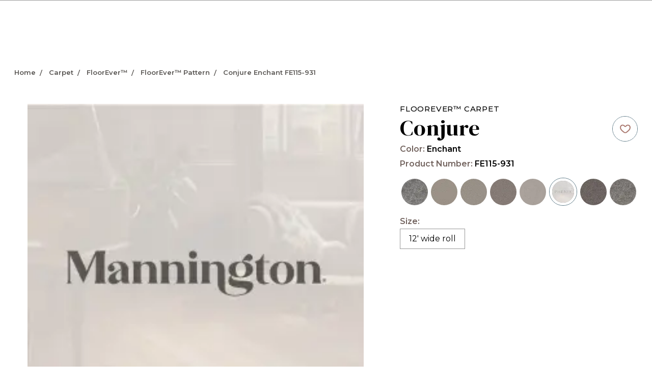

--- FILE ---
content_type: text/html; charset=utf-8
request_url: https://www.phenixflooring.com/phenix/products/carpet/floorever/floorever-pattern/Conjure/FE115-931
body_size: 21557
content:
<!DOCTYPE html><html lang="en"><head><meta charSet="utf-8"/><meta http-equiv="x-ua-compatible" content="ie=edge"/><meta name="viewport" content="width=device-width, initial-scale=1.0"/><link rel="preconnect" href="https://fonts.googleapis.com"/><link rel="preconnect" href="https://fonts.gstatic.com" crossorigin="true"/><meta name="content-env" content="master"/><title>FloorEver™ Conjure Enchant FE115-931 | Phenix</title><meta name="google-site-verification" content="NAWNbfVw47PArJM3ir0b6EpUgcFA9nQ-pGvdoXGLu3A"/><meta name="next-head-count" content="8"/><link href="/static/js/virtualdecorator/manningtonproductpagerenderer/All.css" rel="stylesheet"/><link rel="shortcut icon" href="/static/img/favicon-phenix.ico"/><link rel="preconnect" href="https://fonts.gstatic.com" crossorigin /><link rel="preload" href="/_next/static/css/9ab647a9e8e3792a.css" as="style"/><link rel="stylesheet" href="/_next/static/css/9ab647a9e8e3792a.css" data-n-g=""/><link rel="preload" href="/_next/static/css/6c0807dcecb88653.css" as="style"/><link rel="stylesheet" href="/_next/static/css/6c0807dcecb88653.css" data-n-p=""/><link rel="preload" href="/_next/static/css/fa838b2df54c7354.css" as="style"/><link rel="stylesheet" href="/_next/static/css/fa838b2df54c7354.css" data-n-p=""/><link rel="preload" href="/_next/static/css/2b7feca9a89cc56e.css" as="style"/><link rel="stylesheet" href="/_next/static/css/2b7feca9a89cc56e.css" data-n-p=""/><link rel="preload" href="/_next/static/css/912a2254f0d125a3.css" as="style"/><link rel="stylesheet" href="/_next/static/css/912a2254f0d125a3.css"/><link rel="preload" href="/_next/static/css/147cca5f02561ce3.css" as="style"/><link rel="stylesheet" href="/_next/static/css/147cca5f02561ce3.css"/><noscript data-n-css=""></noscript><script defer="" nomodule="" src="/_next/static/chunks/polyfills-c67a75d1b6f99dc8.js"></script><script defer="" src="/_next/static/chunks/2406.656b125ef0e7705a.js"></script><script src="/_next/static/chunks/webpack-7180352d64c8a598.js" defer=""></script><script src="/_next/static/chunks/framework-fee8a7e75612eda8.js" defer=""></script><script src="/_next/static/chunks/main-c086e013b6907165.js" defer=""></script><script src="/_next/static/chunks/pages/_app-288ee63e1eb021b7.js" defer=""></script><script src="/_next/static/chunks/03e9278c-ffcbc5d97c5d298e.js" defer=""></script><script src="/_next/static/chunks/2269e963-f7b2511c5b95ca84.js" defer=""></script><script src="/_next/static/chunks/fec483df-58fb307a1f3de163.js" defer=""></script><script src="/_next/static/chunks/7686-1126f3f8f61bba08.js" defer=""></script><script src="/_next/static/chunks/8261-f0fc7db990a7998a.js" defer=""></script><script src="/_next/static/chunks/1942-4ca4c2db8da7966e.js" defer=""></script><script src="/_next/static/chunks/855-266369e8ab25a5d6.js" defer=""></script><script src="/_next/static/chunks/2938-ca9aa3e1b9f2f989.js" defer=""></script><script src="/_next/static/chunks/7463-bbfda11efbf1cac9.js" defer=""></script><script src="/_next/static/chunks/4218-d4a60cf949ea7a51.js" defer=""></script><script src="/_next/static/chunks/pages/%5Bmarket%5D/products/%5Bcategory%5D/%5Bcollection%5D/%5B...slug%5D-9a49de99d0a075ab.js" defer=""></script><script src="/_next/static/8eZhFBFcTly4cctMZ-YrY/_buildManifest.js" defer=""></script><script src="/_next/static/8eZhFBFcTly4cctMZ-YrY/_ssgManifest.js" defer=""></script><style data-href="https://fonts.googleapis.com/css2?family=DM+Serif+Display:ital@0;1&family=Montserrat:ital,wght@0,100;0,200;0,300;0,400;0,500;0,600;0,700;0,800;0,900;1,100;1,200;1,300;1,400;1,500;1,600;1,700;1,800;1,900&display=swap">@font-face{font-family:'DM Serif Display';font-style:italic;font-weight:400;font-display:swap;src:url(https://fonts.gstatic.com/l/font?kit=-nFhOHM81r4j6k0gjAW3mujVU2B2G_Vx1A&skey=9b354e2f4705b58c&v=v17) format('woff')}@font-face{font-family:'DM Serif Display';font-style:normal;font-weight:400;font-display:swap;src:url(https://fonts.gstatic.com/l/font?kit=-nFnOHM81r4j6k0gjAW3mujVU2B2K_Q&skey=b35e2c4c711f6b3&v=v17) format('woff')}@font-face{font-family:'Montserrat';font-style:italic;font-weight:100;font-display:swap;src:url(https://fonts.gstatic.com/l/font?kit=JTUFjIg1_i6t8kCHKm459Wx7xQYXK0vOoz6jq6R8aXw&skey=2d3c1187d5eede0f&v=v31) format('woff')}@font-face{font-family:'Montserrat';font-style:italic;font-weight:200;font-display:swap;src:url(https://fonts.gstatic.com/l/font?kit=JTUFjIg1_i6t8kCHKm459Wx7xQYXK0vOoz6jqyR9aXw&skey=2d3c1187d5eede0f&v=v31) format('woff')}@font-face{font-family:'Montserrat';font-style:italic;font-weight:300;font-display:swap;src:url(https://fonts.gstatic.com/l/font?kit=JTUFjIg1_i6t8kCHKm459Wx7xQYXK0vOoz6jq_p9aXw&skey=2d3c1187d5eede0f&v=v31) format('woff')}@font-face{font-family:'Montserrat';font-style:italic;font-weight:400;font-display:swap;src:url(https://fonts.gstatic.com/l/font?kit=JTUFjIg1_i6t8kCHKm459Wx7xQYXK0vOoz6jq6R9aXw&skey=2d3c1187d5eede0f&v=v31) format('woff')}@font-face{font-family:'Montserrat';font-style:italic;font-weight:500;font-display:swap;src:url(https://fonts.gstatic.com/l/font?kit=JTUFjIg1_i6t8kCHKm459Wx7xQYXK0vOoz6jq5Z9aXw&skey=2d3c1187d5eede0f&v=v31) format('woff')}@font-face{font-family:'Montserrat';font-style:italic;font-weight:600;font-display:swap;src:url(https://fonts.gstatic.com/l/font?kit=JTUFjIg1_i6t8kCHKm459Wx7xQYXK0vOoz6jq3p6aXw&skey=2d3c1187d5eede0f&v=v31) format('woff')}@font-face{font-family:'Montserrat';font-style:italic;font-weight:700;font-display:swap;src:url(https://fonts.gstatic.com/l/font?kit=JTUFjIg1_i6t8kCHKm459Wx7xQYXK0vOoz6jq0N6aXw&skey=2d3c1187d5eede0f&v=v31) format('woff')}@font-face{font-family:'Montserrat';font-style:italic;font-weight:800;font-display:swap;src:url(https://fonts.gstatic.com/l/font?kit=JTUFjIg1_i6t8kCHKm459Wx7xQYXK0vOoz6jqyR6aXw&skey=2d3c1187d5eede0f&v=v31) format('woff')}@font-face{font-family:'Montserrat';font-style:italic;font-weight:900;font-display:swap;src:url(https://fonts.gstatic.com/l/font?kit=JTUFjIg1_i6t8kCHKm459Wx7xQYXK0vOoz6jqw16aXw&skey=2d3c1187d5eede0f&v=v31) format('woff')}@font-face{font-family:'Montserrat';font-style:normal;font-weight:100;font-display:swap;src:url(https://fonts.gstatic.com/l/font?kit=JTUHjIg1_i6t8kCHKm4532VJOt5-QNFgpCtr6Uw9&skey=7bc19f711c0de8f&v=v31) format('woff')}@font-face{font-family:'Montserrat';font-style:normal;font-weight:200;font-display:swap;src:url(https://fonts.gstatic.com/l/font?kit=JTUHjIg1_i6t8kCHKm4532VJOt5-QNFgpCvr6Ew9&skey=7bc19f711c0de8f&v=v31) format('woff')}@font-face{font-family:'Montserrat';font-style:normal;font-weight:300;font-display:swap;src:url(https://fonts.gstatic.com/l/font?kit=JTUHjIg1_i6t8kCHKm4532VJOt5-QNFgpCs16Ew9&skey=7bc19f711c0de8f&v=v31) format('woff')}@font-face{font-family:'Montserrat';font-style:normal;font-weight:400;font-display:swap;src:url(https://fonts.gstatic.com/l/font?kit=JTUHjIg1_i6t8kCHKm4532VJOt5-QNFgpCtr6Ew9&skey=7bc19f711c0de8f&v=v31) format('woff')}@font-face{font-family:'Montserrat';font-style:normal;font-weight:500;font-display:swap;src:url(https://fonts.gstatic.com/l/font?kit=JTUHjIg1_i6t8kCHKm4532VJOt5-QNFgpCtZ6Ew9&skey=7bc19f711c0de8f&v=v31) format('woff')}@font-face{font-family:'Montserrat';font-style:normal;font-weight:600;font-display:swap;src:url(https://fonts.gstatic.com/l/font?kit=JTUHjIg1_i6t8kCHKm4532VJOt5-QNFgpCu170w9&skey=7bc19f711c0de8f&v=v31) format('woff')}@font-face{font-family:'Montserrat';font-style:normal;font-weight:700;font-display:swap;src:url(https://fonts.gstatic.com/l/font?kit=JTUHjIg1_i6t8kCHKm4532VJOt5-QNFgpCuM70w9&skey=7bc19f711c0de8f&v=v31) format('woff')}@font-face{font-family:'Montserrat';font-style:normal;font-weight:800;font-display:swap;src:url(https://fonts.gstatic.com/l/font?kit=JTUHjIg1_i6t8kCHKm4532VJOt5-QNFgpCvr70w9&skey=7bc19f711c0de8f&v=v31) format('woff')}@font-face{font-family:'Montserrat';font-style:normal;font-weight:900;font-display:swap;src:url(https://fonts.gstatic.com/l/font?kit=JTUHjIg1_i6t8kCHKm4532VJOt5-QNFgpCvC70w9&skey=7bc19f711c0de8f&v=v31) format('woff')}@font-face{font-family:'DM Serif Display';font-style:italic;font-weight:400;font-display:swap;src:url(https://fonts.gstatic.com/s/dmserifdisplay/v17/-nFhOHM81r4j6k0gjAW3mujVU2B2G_VB3vD2xWr53BJl.woff2) format('woff2');unicode-range:U+0100-02BA,U+02BD-02C5,U+02C7-02CC,U+02CE-02D7,U+02DD-02FF,U+0304,U+0308,U+0329,U+1D00-1DBF,U+1E00-1E9F,U+1EF2-1EFF,U+2020,U+20A0-20AB,U+20AD-20C0,U+2113,U+2C60-2C7F,U+A720-A7FF}@font-face{font-family:'DM Serif Display';font-style:italic;font-weight:400;font-display:swap;src:url(https://fonts.gstatic.com/s/dmserifdisplay/v17/-nFhOHM81r4j6k0gjAW3mujVU2B2G_VB0PD2xWr53A.woff2) format('woff2');unicode-range:U+0000-00FF,U+0131,U+0152-0153,U+02BB-02BC,U+02C6,U+02DA,U+02DC,U+0304,U+0308,U+0329,U+2000-206F,U+20AC,U+2122,U+2191,U+2193,U+2212,U+2215,U+FEFF,U+FFFD}@font-face{font-family:'DM Serif Display';font-style:normal;font-weight:400;font-display:swap;src:url(https://fonts.gstatic.com/s/dmserifdisplay/v17/-nFnOHM81r4j6k0gjAW3mujVU2B2G_5x0vrx52jJ3Q.woff2) format('woff2');unicode-range:U+0100-02BA,U+02BD-02C5,U+02C7-02CC,U+02CE-02D7,U+02DD-02FF,U+0304,U+0308,U+0329,U+1D00-1DBF,U+1E00-1E9F,U+1EF2-1EFF,U+2020,U+20A0-20AB,U+20AD-20C0,U+2113,U+2C60-2C7F,U+A720-A7FF}@font-face{font-family:'DM Serif Display';font-style:normal;font-weight:400;font-display:swap;src:url(https://fonts.gstatic.com/s/dmserifdisplay/v17/-nFnOHM81r4j6k0gjAW3mujVU2B2G_Bx0vrx52g.woff2) format('woff2');unicode-range:U+0000-00FF,U+0131,U+0152-0153,U+02BB-02BC,U+02C6,U+02DA,U+02DC,U+0304,U+0308,U+0329,U+2000-206F,U+20AC,U+2122,U+2191,U+2193,U+2212,U+2215,U+FEFF,U+FFFD}@font-face{font-family:'Montserrat';font-style:italic;font-weight:100;font-display:swap;src:url(https://fonts.gstatic.com/s/montserrat/v31/JTUQjIg1_i6t8kCHKm459WxRxC7m0dR9pBOi.woff2) format('woff2');unicode-range:U+0460-052F,U+1C80-1C8A,U+20B4,U+2DE0-2DFF,U+A640-A69F,U+FE2E-FE2F}@font-face{font-family:'Montserrat';font-style:italic;font-weight:100;font-display:swap;src:url(https://fonts.gstatic.com/s/montserrat/v31/JTUQjIg1_i6t8kCHKm459WxRzS7m0dR9pBOi.woff2) format('woff2');unicode-range:U+0301,U+0400-045F,U+0490-0491,U+04B0-04B1,U+2116}@font-face{font-family:'Montserrat';font-style:italic;font-weight:100;font-display:swap;src:url(https://fonts.gstatic.com/s/montserrat/v31/JTUQjIg1_i6t8kCHKm459WxRxi7m0dR9pBOi.woff2) format('woff2');unicode-range:U+0102-0103,U+0110-0111,U+0128-0129,U+0168-0169,U+01A0-01A1,U+01AF-01B0,U+0300-0301,U+0303-0304,U+0308-0309,U+0323,U+0329,U+1EA0-1EF9,U+20AB}@font-face{font-family:'Montserrat';font-style:italic;font-weight:100;font-display:swap;src:url(https://fonts.gstatic.com/s/montserrat/v31/JTUQjIg1_i6t8kCHKm459WxRxy7m0dR9pBOi.woff2) format('woff2');unicode-range:U+0100-02BA,U+02BD-02C5,U+02C7-02CC,U+02CE-02D7,U+02DD-02FF,U+0304,U+0308,U+0329,U+1D00-1DBF,U+1E00-1E9F,U+1EF2-1EFF,U+2020,U+20A0-20AB,U+20AD-20C0,U+2113,U+2C60-2C7F,U+A720-A7FF}@font-face{font-family:'Montserrat';font-style:italic;font-weight:100;font-display:swap;src:url(https://fonts.gstatic.com/s/montserrat/v31/JTUQjIg1_i6t8kCHKm459WxRyS7m0dR9pA.woff2) format('woff2');unicode-range:U+0000-00FF,U+0131,U+0152-0153,U+02BB-02BC,U+02C6,U+02DA,U+02DC,U+0304,U+0308,U+0329,U+2000-206F,U+20AC,U+2122,U+2191,U+2193,U+2212,U+2215,U+FEFF,U+FFFD}@font-face{font-family:'Montserrat';font-style:italic;font-weight:200;font-display:swap;src:url(https://fonts.gstatic.com/s/montserrat/v31/JTUQjIg1_i6t8kCHKm459WxRxC7m0dR9pBOi.woff2) format('woff2');unicode-range:U+0460-052F,U+1C80-1C8A,U+20B4,U+2DE0-2DFF,U+A640-A69F,U+FE2E-FE2F}@font-face{font-family:'Montserrat';font-style:italic;font-weight:200;font-display:swap;src:url(https://fonts.gstatic.com/s/montserrat/v31/JTUQjIg1_i6t8kCHKm459WxRzS7m0dR9pBOi.woff2) format('woff2');unicode-range:U+0301,U+0400-045F,U+0490-0491,U+04B0-04B1,U+2116}@font-face{font-family:'Montserrat';font-style:italic;font-weight:200;font-display:swap;src:url(https://fonts.gstatic.com/s/montserrat/v31/JTUQjIg1_i6t8kCHKm459WxRxi7m0dR9pBOi.woff2) format('woff2');unicode-range:U+0102-0103,U+0110-0111,U+0128-0129,U+0168-0169,U+01A0-01A1,U+01AF-01B0,U+0300-0301,U+0303-0304,U+0308-0309,U+0323,U+0329,U+1EA0-1EF9,U+20AB}@font-face{font-family:'Montserrat';font-style:italic;font-weight:200;font-display:swap;src:url(https://fonts.gstatic.com/s/montserrat/v31/JTUQjIg1_i6t8kCHKm459WxRxy7m0dR9pBOi.woff2) format('woff2');unicode-range:U+0100-02BA,U+02BD-02C5,U+02C7-02CC,U+02CE-02D7,U+02DD-02FF,U+0304,U+0308,U+0329,U+1D00-1DBF,U+1E00-1E9F,U+1EF2-1EFF,U+2020,U+20A0-20AB,U+20AD-20C0,U+2113,U+2C60-2C7F,U+A720-A7FF}@font-face{font-family:'Montserrat';font-style:italic;font-weight:200;font-display:swap;src:url(https://fonts.gstatic.com/s/montserrat/v31/JTUQjIg1_i6t8kCHKm459WxRyS7m0dR9pA.woff2) format('woff2');unicode-range:U+0000-00FF,U+0131,U+0152-0153,U+02BB-02BC,U+02C6,U+02DA,U+02DC,U+0304,U+0308,U+0329,U+2000-206F,U+20AC,U+2122,U+2191,U+2193,U+2212,U+2215,U+FEFF,U+FFFD}@font-face{font-family:'Montserrat';font-style:italic;font-weight:300;font-display:swap;src:url(https://fonts.gstatic.com/s/montserrat/v31/JTUQjIg1_i6t8kCHKm459WxRxC7m0dR9pBOi.woff2) format('woff2');unicode-range:U+0460-052F,U+1C80-1C8A,U+20B4,U+2DE0-2DFF,U+A640-A69F,U+FE2E-FE2F}@font-face{font-family:'Montserrat';font-style:italic;font-weight:300;font-display:swap;src:url(https://fonts.gstatic.com/s/montserrat/v31/JTUQjIg1_i6t8kCHKm459WxRzS7m0dR9pBOi.woff2) format('woff2');unicode-range:U+0301,U+0400-045F,U+0490-0491,U+04B0-04B1,U+2116}@font-face{font-family:'Montserrat';font-style:italic;font-weight:300;font-display:swap;src:url(https://fonts.gstatic.com/s/montserrat/v31/JTUQjIg1_i6t8kCHKm459WxRxi7m0dR9pBOi.woff2) format('woff2');unicode-range:U+0102-0103,U+0110-0111,U+0128-0129,U+0168-0169,U+01A0-01A1,U+01AF-01B0,U+0300-0301,U+0303-0304,U+0308-0309,U+0323,U+0329,U+1EA0-1EF9,U+20AB}@font-face{font-family:'Montserrat';font-style:italic;font-weight:300;font-display:swap;src:url(https://fonts.gstatic.com/s/montserrat/v31/JTUQjIg1_i6t8kCHKm459WxRxy7m0dR9pBOi.woff2) format('woff2');unicode-range:U+0100-02BA,U+02BD-02C5,U+02C7-02CC,U+02CE-02D7,U+02DD-02FF,U+0304,U+0308,U+0329,U+1D00-1DBF,U+1E00-1E9F,U+1EF2-1EFF,U+2020,U+20A0-20AB,U+20AD-20C0,U+2113,U+2C60-2C7F,U+A720-A7FF}@font-face{font-family:'Montserrat';font-style:italic;font-weight:300;font-display:swap;src:url(https://fonts.gstatic.com/s/montserrat/v31/JTUQjIg1_i6t8kCHKm459WxRyS7m0dR9pA.woff2) format('woff2');unicode-range:U+0000-00FF,U+0131,U+0152-0153,U+02BB-02BC,U+02C6,U+02DA,U+02DC,U+0304,U+0308,U+0329,U+2000-206F,U+20AC,U+2122,U+2191,U+2193,U+2212,U+2215,U+FEFF,U+FFFD}@font-face{font-family:'Montserrat';font-style:italic;font-weight:400;font-display:swap;src:url(https://fonts.gstatic.com/s/montserrat/v31/JTUQjIg1_i6t8kCHKm459WxRxC7m0dR9pBOi.woff2) format('woff2');unicode-range:U+0460-052F,U+1C80-1C8A,U+20B4,U+2DE0-2DFF,U+A640-A69F,U+FE2E-FE2F}@font-face{font-family:'Montserrat';font-style:italic;font-weight:400;font-display:swap;src:url(https://fonts.gstatic.com/s/montserrat/v31/JTUQjIg1_i6t8kCHKm459WxRzS7m0dR9pBOi.woff2) format('woff2');unicode-range:U+0301,U+0400-045F,U+0490-0491,U+04B0-04B1,U+2116}@font-face{font-family:'Montserrat';font-style:italic;font-weight:400;font-display:swap;src:url(https://fonts.gstatic.com/s/montserrat/v31/JTUQjIg1_i6t8kCHKm459WxRxi7m0dR9pBOi.woff2) format('woff2');unicode-range:U+0102-0103,U+0110-0111,U+0128-0129,U+0168-0169,U+01A0-01A1,U+01AF-01B0,U+0300-0301,U+0303-0304,U+0308-0309,U+0323,U+0329,U+1EA0-1EF9,U+20AB}@font-face{font-family:'Montserrat';font-style:italic;font-weight:400;font-display:swap;src:url(https://fonts.gstatic.com/s/montserrat/v31/JTUQjIg1_i6t8kCHKm459WxRxy7m0dR9pBOi.woff2) format('woff2');unicode-range:U+0100-02BA,U+02BD-02C5,U+02C7-02CC,U+02CE-02D7,U+02DD-02FF,U+0304,U+0308,U+0329,U+1D00-1DBF,U+1E00-1E9F,U+1EF2-1EFF,U+2020,U+20A0-20AB,U+20AD-20C0,U+2113,U+2C60-2C7F,U+A720-A7FF}@font-face{font-family:'Montserrat';font-style:italic;font-weight:400;font-display:swap;src:url(https://fonts.gstatic.com/s/montserrat/v31/JTUQjIg1_i6t8kCHKm459WxRyS7m0dR9pA.woff2) format('woff2');unicode-range:U+0000-00FF,U+0131,U+0152-0153,U+02BB-02BC,U+02C6,U+02DA,U+02DC,U+0304,U+0308,U+0329,U+2000-206F,U+20AC,U+2122,U+2191,U+2193,U+2212,U+2215,U+FEFF,U+FFFD}@font-face{font-family:'Montserrat';font-style:italic;font-weight:500;font-display:swap;src:url(https://fonts.gstatic.com/s/montserrat/v31/JTUQjIg1_i6t8kCHKm459WxRxC7m0dR9pBOi.woff2) format('woff2');unicode-range:U+0460-052F,U+1C80-1C8A,U+20B4,U+2DE0-2DFF,U+A640-A69F,U+FE2E-FE2F}@font-face{font-family:'Montserrat';font-style:italic;font-weight:500;font-display:swap;src:url(https://fonts.gstatic.com/s/montserrat/v31/JTUQjIg1_i6t8kCHKm459WxRzS7m0dR9pBOi.woff2) format('woff2');unicode-range:U+0301,U+0400-045F,U+0490-0491,U+04B0-04B1,U+2116}@font-face{font-family:'Montserrat';font-style:italic;font-weight:500;font-display:swap;src:url(https://fonts.gstatic.com/s/montserrat/v31/JTUQjIg1_i6t8kCHKm459WxRxi7m0dR9pBOi.woff2) format('woff2');unicode-range:U+0102-0103,U+0110-0111,U+0128-0129,U+0168-0169,U+01A0-01A1,U+01AF-01B0,U+0300-0301,U+0303-0304,U+0308-0309,U+0323,U+0329,U+1EA0-1EF9,U+20AB}@font-face{font-family:'Montserrat';font-style:italic;font-weight:500;font-display:swap;src:url(https://fonts.gstatic.com/s/montserrat/v31/JTUQjIg1_i6t8kCHKm459WxRxy7m0dR9pBOi.woff2) format('woff2');unicode-range:U+0100-02BA,U+02BD-02C5,U+02C7-02CC,U+02CE-02D7,U+02DD-02FF,U+0304,U+0308,U+0329,U+1D00-1DBF,U+1E00-1E9F,U+1EF2-1EFF,U+2020,U+20A0-20AB,U+20AD-20C0,U+2113,U+2C60-2C7F,U+A720-A7FF}@font-face{font-family:'Montserrat';font-style:italic;font-weight:500;font-display:swap;src:url(https://fonts.gstatic.com/s/montserrat/v31/JTUQjIg1_i6t8kCHKm459WxRyS7m0dR9pA.woff2) format('woff2');unicode-range:U+0000-00FF,U+0131,U+0152-0153,U+02BB-02BC,U+02C6,U+02DA,U+02DC,U+0304,U+0308,U+0329,U+2000-206F,U+20AC,U+2122,U+2191,U+2193,U+2212,U+2215,U+FEFF,U+FFFD}@font-face{font-family:'Montserrat';font-style:italic;font-weight:600;font-display:swap;src:url(https://fonts.gstatic.com/s/montserrat/v31/JTUQjIg1_i6t8kCHKm459WxRxC7m0dR9pBOi.woff2) format('woff2');unicode-range:U+0460-052F,U+1C80-1C8A,U+20B4,U+2DE0-2DFF,U+A640-A69F,U+FE2E-FE2F}@font-face{font-family:'Montserrat';font-style:italic;font-weight:600;font-display:swap;src:url(https://fonts.gstatic.com/s/montserrat/v31/JTUQjIg1_i6t8kCHKm459WxRzS7m0dR9pBOi.woff2) format('woff2');unicode-range:U+0301,U+0400-045F,U+0490-0491,U+04B0-04B1,U+2116}@font-face{font-family:'Montserrat';font-style:italic;font-weight:600;font-display:swap;src:url(https://fonts.gstatic.com/s/montserrat/v31/JTUQjIg1_i6t8kCHKm459WxRxi7m0dR9pBOi.woff2) format('woff2');unicode-range:U+0102-0103,U+0110-0111,U+0128-0129,U+0168-0169,U+01A0-01A1,U+01AF-01B0,U+0300-0301,U+0303-0304,U+0308-0309,U+0323,U+0329,U+1EA0-1EF9,U+20AB}@font-face{font-family:'Montserrat';font-style:italic;font-weight:600;font-display:swap;src:url(https://fonts.gstatic.com/s/montserrat/v31/JTUQjIg1_i6t8kCHKm459WxRxy7m0dR9pBOi.woff2) format('woff2');unicode-range:U+0100-02BA,U+02BD-02C5,U+02C7-02CC,U+02CE-02D7,U+02DD-02FF,U+0304,U+0308,U+0329,U+1D00-1DBF,U+1E00-1E9F,U+1EF2-1EFF,U+2020,U+20A0-20AB,U+20AD-20C0,U+2113,U+2C60-2C7F,U+A720-A7FF}@font-face{font-family:'Montserrat';font-style:italic;font-weight:600;font-display:swap;src:url(https://fonts.gstatic.com/s/montserrat/v31/JTUQjIg1_i6t8kCHKm459WxRyS7m0dR9pA.woff2) format('woff2');unicode-range:U+0000-00FF,U+0131,U+0152-0153,U+02BB-02BC,U+02C6,U+02DA,U+02DC,U+0304,U+0308,U+0329,U+2000-206F,U+20AC,U+2122,U+2191,U+2193,U+2212,U+2215,U+FEFF,U+FFFD}@font-face{font-family:'Montserrat';font-style:italic;font-weight:700;font-display:swap;src:url(https://fonts.gstatic.com/s/montserrat/v31/JTUQjIg1_i6t8kCHKm459WxRxC7m0dR9pBOi.woff2) format('woff2');unicode-range:U+0460-052F,U+1C80-1C8A,U+20B4,U+2DE0-2DFF,U+A640-A69F,U+FE2E-FE2F}@font-face{font-family:'Montserrat';font-style:italic;font-weight:700;font-display:swap;src:url(https://fonts.gstatic.com/s/montserrat/v31/JTUQjIg1_i6t8kCHKm459WxRzS7m0dR9pBOi.woff2) format('woff2');unicode-range:U+0301,U+0400-045F,U+0490-0491,U+04B0-04B1,U+2116}@font-face{font-family:'Montserrat';font-style:italic;font-weight:700;font-display:swap;src:url(https://fonts.gstatic.com/s/montserrat/v31/JTUQjIg1_i6t8kCHKm459WxRxi7m0dR9pBOi.woff2) format('woff2');unicode-range:U+0102-0103,U+0110-0111,U+0128-0129,U+0168-0169,U+01A0-01A1,U+01AF-01B0,U+0300-0301,U+0303-0304,U+0308-0309,U+0323,U+0329,U+1EA0-1EF9,U+20AB}@font-face{font-family:'Montserrat';font-style:italic;font-weight:700;font-display:swap;src:url(https://fonts.gstatic.com/s/montserrat/v31/JTUQjIg1_i6t8kCHKm459WxRxy7m0dR9pBOi.woff2) format('woff2');unicode-range:U+0100-02BA,U+02BD-02C5,U+02C7-02CC,U+02CE-02D7,U+02DD-02FF,U+0304,U+0308,U+0329,U+1D00-1DBF,U+1E00-1E9F,U+1EF2-1EFF,U+2020,U+20A0-20AB,U+20AD-20C0,U+2113,U+2C60-2C7F,U+A720-A7FF}@font-face{font-family:'Montserrat';font-style:italic;font-weight:700;font-display:swap;src:url(https://fonts.gstatic.com/s/montserrat/v31/JTUQjIg1_i6t8kCHKm459WxRyS7m0dR9pA.woff2) format('woff2');unicode-range:U+0000-00FF,U+0131,U+0152-0153,U+02BB-02BC,U+02C6,U+02DA,U+02DC,U+0304,U+0308,U+0329,U+2000-206F,U+20AC,U+2122,U+2191,U+2193,U+2212,U+2215,U+FEFF,U+FFFD}@font-face{font-family:'Montserrat';font-style:italic;font-weight:800;font-display:swap;src:url(https://fonts.gstatic.com/s/montserrat/v31/JTUQjIg1_i6t8kCHKm459WxRxC7m0dR9pBOi.woff2) format('woff2');unicode-range:U+0460-052F,U+1C80-1C8A,U+20B4,U+2DE0-2DFF,U+A640-A69F,U+FE2E-FE2F}@font-face{font-family:'Montserrat';font-style:italic;font-weight:800;font-display:swap;src:url(https://fonts.gstatic.com/s/montserrat/v31/JTUQjIg1_i6t8kCHKm459WxRzS7m0dR9pBOi.woff2) format('woff2');unicode-range:U+0301,U+0400-045F,U+0490-0491,U+04B0-04B1,U+2116}@font-face{font-family:'Montserrat';font-style:italic;font-weight:800;font-display:swap;src:url(https://fonts.gstatic.com/s/montserrat/v31/JTUQjIg1_i6t8kCHKm459WxRxi7m0dR9pBOi.woff2) format('woff2');unicode-range:U+0102-0103,U+0110-0111,U+0128-0129,U+0168-0169,U+01A0-01A1,U+01AF-01B0,U+0300-0301,U+0303-0304,U+0308-0309,U+0323,U+0329,U+1EA0-1EF9,U+20AB}@font-face{font-family:'Montserrat';font-style:italic;font-weight:800;font-display:swap;src:url(https://fonts.gstatic.com/s/montserrat/v31/JTUQjIg1_i6t8kCHKm459WxRxy7m0dR9pBOi.woff2) format('woff2');unicode-range:U+0100-02BA,U+02BD-02C5,U+02C7-02CC,U+02CE-02D7,U+02DD-02FF,U+0304,U+0308,U+0329,U+1D00-1DBF,U+1E00-1E9F,U+1EF2-1EFF,U+2020,U+20A0-20AB,U+20AD-20C0,U+2113,U+2C60-2C7F,U+A720-A7FF}@font-face{font-family:'Montserrat';font-style:italic;font-weight:800;font-display:swap;src:url(https://fonts.gstatic.com/s/montserrat/v31/JTUQjIg1_i6t8kCHKm459WxRyS7m0dR9pA.woff2) format('woff2');unicode-range:U+0000-00FF,U+0131,U+0152-0153,U+02BB-02BC,U+02C6,U+02DA,U+02DC,U+0304,U+0308,U+0329,U+2000-206F,U+20AC,U+2122,U+2191,U+2193,U+2212,U+2215,U+FEFF,U+FFFD}@font-face{font-family:'Montserrat';font-style:italic;font-weight:900;font-display:swap;src:url(https://fonts.gstatic.com/s/montserrat/v31/JTUQjIg1_i6t8kCHKm459WxRxC7m0dR9pBOi.woff2) format('woff2');unicode-range:U+0460-052F,U+1C80-1C8A,U+20B4,U+2DE0-2DFF,U+A640-A69F,U+FE2E-FE2F}@font-face{font-family:'Montserrat';font-style:italic;font-weight:900;font-display:swap;src:url(https://fonts.gstatic.com/s/montserrat/v31/JTUQjIg1_i6t8kCHKm459WxRzS7m0dR9pBOi.woff2) format('woff2');unicode-range:U+0301,U+0400-045F,U+0490-0491,U+04B0-04B1,U+2116}@font-face{font-family:'Montserrat';font-style:italic;font-weight:900;font-display:swap;src:url(https://fonts.gstatic.com/s/montserrat/v31/JTUQjIg1_i6t8kCHKm459WxRxi7m0dR9pBOi.woff2) format('woff2');unicode-range:U+0102-0103,U+0110-0111,U+0128-0129,U+0168-0169,U+01A0-01A1,U+01AF-01B0,U+0300-0301,U+0303-0304,U+0308-0309,U+0323,U+0329,U+1EA0-1EF9,U+20AB}@font-face{font-family:'Montserrat';font-style:italic;font-weight:900;font-display:swap;src:url(https://fonts.gstatic.com/s/montserrat/v31/JTUQjIg1_i6t8kCHKm459WxRxy7m0dR9pBOi.woff2) format('woff2');unicode-range:U+0100-02BA,U+02BD-02C5,U+02C7-02CC,U+02CE-02D7,U+02DD-02FF,U+0304,U+0308,U+0329,U+1D00-1DBF,U+1E00-1E9F,U+1EF2-1EFF,U+2020,U+20A0-20AB,U+20AD-20C0,U+2113,U+2C60-2C7F,U+A720-A7FF}@font-face{font-family:'Montserrat';font-style:italic;font-weight:900;font-display:swap;src:url(https://fonts.gstatic.com/s/montserrat/v31/JTUQjIg1_i6t8kCHKm459WxRyS7m0dR9pA.woff2) format('woff2');unicode-range:U+0000-00FF,U+0131,U+0152-0153,U+02BB-02BC,U+02C6,U+02DA,U+02DC,U+0304,U+0308,U+0329,U+2000-206F,U+20AC,U+2122,U+2191,U+2193,U+2212,U+2215,U+FEFF,U+FFFD}@font-face{font-family:'Montserrat';font-style:normal;font-weight:100;font-display:swap;src:url(https://fonts.gstatic.com/s/montserrat/v31/JTUSjIg1_i6t8kCHKm459WRhyyTh89ZNpQ.woff2) format('woff2');unicode-range:U+0460-052F,U+1C80-1C8A,U+20B4,U+2DE0-2DFF,U+A640-A69F,U+FE2E-FE2F}@font-face{font-family:'Montserrat';font-style:normal;font-weight:100;font-display:swap;src:url(https://fonts.gstatic.com/s/montserrat/v31/JTUSjIg1_i6t8kCHKm459W1hyyTh89ZNpQ.woff2) format('woff2');unicode-range:U+0301,U+0400-045F,U+0490-0491,U+04B0-04B1,U+2116}@font-face{font-family:'Montserrat';font-style:normal;font-weight:100;font-display:swap;src:url(https://fonts.gstatic.com/s/montserrat/v31/JTUSjIg1_i6t8kCHKm459WZhyyTh89ZNpQ.woff2) format('woff2');unicode-range:U+0102-0103,U+0110-0111,U+0128-0129,U+0168-0169,U+01A0-01A1,U+01AF-01B0,U+0300-0301,U+0303-0304,U+0308-0309,U+0323,U+0329,U+1EA0-1EF9,U+20AB}@font-face{font-family:'Montserrat';font-style:normal;font-weight:100;font-display:swap;src:url(https://fonts.gstatic.com/s/montserrat/v31/JTUSjIg1_i6t8kCHKm459WdhyyTh89ZNpQ.woff2) format('woff2');unicode-range:U+0100-02BA,U+02BD-02C5,U+02C7-02CC,U+02CE-02D7,U+02DD-02FF,U+0304,U+0308,U+0329,U+1D00-1DBF,U+1E00-1E9F,U+1EF2-1EFF,U+2020,U+20A0-20AB,U+20AD-20C0,U+2113,U+2C60-2C7F,U+A720-A7FF}@font-face{font-family:'Montserrat';font-style:normal;font-weight:100;font-display:swap;src:url(https://fonts.gstatic.com/s/montserrat/v31/JTUSjIg1_i6t8kCHKm459WlhyyTh89Y.woff2) format('woff2');unicode-range:U+0000-00FF,U+0131,U+0152-0153,U+02BB-02BC,U+02C6,U+02DA,U+02DC,U+0304,U+0308,U+0329,U+2000-206F,U+20AC,U+2122,U+2191,U+2193,U+2212,U+2215,U+FEFF,U+FFFD}@font-face{font-family:'Montserrat';font-style:normal;font-weight:200;font-display:swap;src:url(https://fonts.gstatic.com/s/montserrat/v31/JTUSjIg1_i6t8kCHKm459WRhyyTh89ZNpQ.woff2) format('woff2');unicode-range:U+0460-052F,U+1C80-1C8A,U+20B4,U+2DE0-2DFF,U+A640-A69F,U+FE2E-FE2F}@font-face{font-family:'Montserrat';font-style:normal;font-weight:200;font-display:swap;src:url(https://fonts.gstatic.com/s/montserrat/v31/JTUSjIg1_i6t8kCHKm459W1hyyTh89ZNpQ.woff2) format('woff2');unicode-range:U+0301,U+0400-045F,U+0490-0491,U+04B0-04B1,U+2116}@font-face{font-family:'Montserrat';font-style:normal;font-weight:200;font-display:swap;src:url(https://fonts.gstatic.com/s/montserrat/v31/JTUSjIg1_i6t8kCHKm459WZhyyTh89ZNpQ.woff2) format('woff2');unicode-range:U+0102-0103,U+0110-0111,U+0128-0129,U+0168-0169,U+01A0-01A1,U+01AF-01B0,U+0300-0301,U+0303-0304,U+0308-0309,U+0323,U+0329,U+1EA0-1EF9,U+20AB}@font-face{font-family:'Montserrat';font-style:normal;font-weight:200;font-display:swap;src:url(https://fonts.gstatic.com/s/montserrat/v31/JTUSjIg1_i6t8kCHKm459WdhyyTh89ZNpQ.woff2) format('woff2');unicode-range:U+0100-02BA,U+02BD-02C5,U+02C7-02CC,U+02CE-02D7,U+02DD-02FF,U+0304,U+0308,U+0329,U+1D00-1DBF,U+1E00-1E9F,U+1EF2-1EFF,U+2020,U+20A0-20AB,U+20AD-20C0,U+2113,U+2C60-2C7F,U+A720-A7FF}@font-face{font-family:'Montserrat';font-style:normal;font-weight:200;font-display:swap;src:url(https://fonts.gstatic.com/s/montserrat/v31/JTUSjIg1_i6t8kCHKm459WlhyyTh89Y.woff2) format('woff2');unicode-range:U+0000-00FF,U+0131,U+0152-0153,U+02BB-02BC,U+02C6,U+02DA,U+02DC,U+0304,U+0308,U+0329,U+2000-206F,U+20AC,U+2122,U+2191,U+2193,U+2212,U+2215,U+FEFF,U+FFFD}@font-face{font-family:'Montserrat';font-style:normal;font-weight:300;font-display:swap;src:url(https://fonts.gstatic.com/s/montserrat/v31/JTUSjIg1_i6t8kCHKm459WRhyyTh89ZNpQ.woff2) format('woff2');unicode-range:U+0460-052F,U+1C80-1C8A,U+20B4,U+2DE0-2DFF,U+A640-A69F,U+FE2E-FE2F}@font-face{font-family:'Montserrat';font-style:normal;font-weight:300;font-display:swap;src:url(https://fonts.gstatic.com/s/montserrat/v31/JTUSjIg1_i6t8kCHKm459W1hyyTh89ZNpQ.woff2) format('woff2');unicode-range:U+0301,U+0400-045F,U+0490-0491,U+04B0-04B1,U+2116}@font-face{font-family:'Montserrat';font-style:normal;font-weight:300;font-display:swap;src:url(https://fonts.gstatic.com/s/montserrat/v31/JTUSjIg1_i6t8kCHKm459WZhyyTh89ZNpQ.woff2) format('woff2');unicode-range:U+0102-0103,U+0110-0111,U+0128-0129,U+0168-0169,U+01A0-01A1,U+01AF-01B0,U+0300-0301,U+0303-0304,U+0308-0309,U+0323,U+0329,U+1EA0-1EF9,U+20AB}@font-face{font-family:'Montserrat';font-style:normal;font-weight:300;font-display:swap;src:url(https://fonts.gstatic.com/s/montserrat/v31/JTUSjIg1_i6t8kCHKm459WdhyyTh89ZNpQ.woff2) format('woff2');unicode-range:U+0100-02BA,U+02BD-02C5,U+02C7-02CC,U+02CE-02D7,U+02DD-02FF,U+0304,U+0308,U+0329,U+1D00-1DBF,U+1E00-1E9F,U+1EF2-1EFF,U+2020,U+20A0-20AB,U+20AD-20C0,U+2113,U+2C60-2C7F,U+A720-A7FF}@font-face{font-family:'Montserrat';font-style:normal;font-weight:300;font-display:swap;src:url(https://fonts.gstatic.com/s/montserrat/v31/JTUSjIg1_i6t8kCHKm459WlhyyTh89Y.woff2) format('woff2');unicode-range:U+0000-00FF,U+0131,U+0152-0153,U+02BB-02BC,U+02C6,U+02DA,U+02DC,U+0304,U+0308,U+0329,U+2000-206F,U+20AC,U+2122,U+2191,U+2193,U+2212,U+2215,U+FEFF,U+FFFD}@font-face{font-family:'Montserrat';font-style:normal;font-weight:400;font-display:swap;src:url(https://fonts.gstatic.com/s/montserrat/v31/JTUSjIg1_i6t8kCHKm459WRhyyTh89ZNpQ.woff2) format('woff2');unicode-range:U+0460-052F,U+1C80-1C8A,U+20B4,U+2DE0-2DFF,U+A640-A69F,U+FE2E-FE2F}@font-face{font-family:'Montserrat';font-style:normal;font-weight:400;font-display:swap;src:url(https://fonts.gstatic.com/s/montserrat/v31/JTUSjIg1_i6t8kCHKm459W1hyyTh89ZNpQ.woff2) format('woff2');unicode-range:U+0301,U+0400-045F,U+0490-0491,U+04B0-04B1,U+2116}@font-face{font-family:'Montserrat';font-style:normal;font-weight:400;font-display:swap;src:url(https://fonts.gstatic.com/s/montserrat/v31/JTUSjIg1_i6t8kCHKm459WZhyyTh89ZNpQ.woff2) format('woff2');unicode-range:U+0102-0103,U+0110-0111,U+0128-0129,U+0168-0169,U+01A0-01A1,U+01AF-01B0,U+0300-0301,U+0303-0304,U+0308-0309,U+0323,U+0329,U+1EA0-1EF9,U+20AB}@font-face{font-family:'Montserrat';font-style:normal;font-weight:400;font-display:swap;src:url(https://fonts.gstatic.com/s/montserrat/v31/JTUSjIg1_i6t8kCHKm459WdhyyTh89ZNpQ.woff2) format('woff2');unicode-range:U+0100-02BA,U+02BD-02C5,U+02C7-02CC,U+02CE-02D7,U+02DD-02FF,U+0304,U+0308,U+0329,U+1D00-1DBF,U+1E00-1E9F,U+1EF2-1EFF,U+2020,U+20A0-20AB,U+20AD-20C0,U+2113,U+2C60-2C7F,U+A720-A7FF}@font-face{font-family:'Montserrat';font-style:normal;font-weight:400;font-display:swap;src:url(https://fonts.gstatic.com/s/montserrat/v31/JTUSjIg1_i6t8kCHKm459WlhyyTh89Y.woff2) format('woff2');unicode-range:U+0000-00FF,U+0131,U+0152-0153,U+02BB-02BC,U+02C6,U+02DA,U+02DC,U+0304,U+0308,U+0329,U+2000-206F,U+20AC,U+2122,U+2191,U+2193,U+2212,U+2215,U+FEFF,U+FFFD}@font-face{font-family:'Montserrat';font-style:normal;font-weight:500;font-display:swap;src:url(https://fonts.gstatic.com/s/montserrat/v31/JTUSjIg1_i6t8kCHKm459WRhyyTh89ZNpQ.woff2) format('woff2');unicode-range:U+0460-052F,U+1C80-1C8A,U+20B4,U+2DE0-2DFF,U+A640-A69F,U+FE2E-FE2F}@font-face{font-family:'Montserrat';font-style:normal;font-weight:500;font-display:swap;src:url(https://fonts.gstatic.com/s/montserrat/v31/JTUSjIg1_i6t8kCHKm459W1hyyTh89ZNpQ.woff2) format('woff2');unicode-range:U+0301,U+0400-045F,U+0490-0491,U+04B0-04B1,U+2116}@font-face{font-family:'Montserrat';font-style:normal;font-weight:500;font-display:swap;src:url(https://fonts.gstatic.com/s/montserrat/v31/JTUSjIg1_i6t8kCHKm459WZhyyTh89ZNpQ.woff2) format('woff2');unicode-range:U+0102-0103,U+0110-0111,U+0128-0129,U+0168-0169,U+01A0-01A1,U+01AF-01B0,U+0300-0301,U+0303-0304,U+0308-0309,U+0323,U+0329,U+1EA0-1EF9,U+20AB}@font-face{font-family:'Montserrat';font-style:normal;font-weight:500;font-display:swap;src:url(https://fonts.gstatic.com/s/montserrat/v31/JTUSjIg1_i6t8kCHKm459WdhyyTh89ZNpQ.woff2) format('woff2');unicode-range:U+0100-02BA,U+02BD-02C5,U+02C7-02CC,U+02CE-02D7,U+02DD-02FF,U+0304,U+0308,U+0329,U+1D00-1DBF,U+1E00-1E9F,U+1EF2-1EFF,U+2020,U+20A0-20AB,U+20AD-20C0,U+2113,U+2C60-2C7F,U+A720-A7FF}@font-face{font-family:'Montserrat';font-style:normal;font-weight:500;font-display:swap;src:url(https://fonts.gstatic.com/s/montserrat/v31/JTUSjIg1_i6t8kCHKm459WlhyyTh89Y.woff2) format('woff2');unicode-range:U+0000-00FF,U+0131,U+0152-0153,U+02BB-02BC,U+02C6,U+02DA,U+02DC,U+0304,U+0308,U+0329,U+2000-206F,U+20AC,U+2122,U+2191,U+2193,U+2212,U+2215,U+FEFF,U+FFFD}@font-face{font-family:'Montserrat';font-style:normal;font-weight:600;font-display:swap;src:url(https://fonts.gstatic.com/s/montserrat/v31/JTUSjIg1_i6t8kCHKm459WRhyyTh89ZNpQ.woff2) format('woff2');unicode-range:U+0460-052F,U+1C80-1C8A,U+20B4,U+2DE0-2DFF,U+A640-A69F,U+FE2E-FE2F}@font-face{font-family:'Montserrat';font-style:normal;font-weight:600;font-display:swap;src:url(https://fonts.gstatic.com/s/montserrat/v31/JTUSjIg1_i6t8kCHKm459W1hyyTh89ZNpQ.woff2) format('woff2');unicode-range:U+0301,U+0400-045F,U+0490-0491,U+04B0-04B1,U+2116}@font-face{font-family:'Montserrat';font-style:normal;font-weight:600;font-display:swap;src:url(https://fonts.gstatic.com/s/montserrat/v31/JTUSjIg1_i6t8kCHKm459WZhyyTh89ZNpQ.woff2) format('woff2');unicode-range:U+0102-0103,U+0110-0111,U+0128-0129,U+0168-0169,U+01A0-01A1,U+01AF-01B0,U+0300-0301,U+0303-0304,U+0308-0309,U+0323,U+0329,U+1EA0-1EF9,U+20AB}@font-face{font-family:'Montserrat';font-style:normal;font-weight:600;font-display:swap;src:url(https://fonts.gstatic.com/s/montserrat/v31/JTUSjIg1_i6t8kCHKm459WdhyyTh89ZNpQ.woff2) format('woff2');unicode-range:U+0100-02BA,U+02BD-02C5,U+02C7-02CC,U+02CE-02D7,U+02DD-02FF,U+0304,U+0308,U+0329,U+1D00-1DBF,U+1E00-1E9F,U+1EF2-1EFF,U+2020,U+20A0-20AB,U+20AD-20C0,U+2113,U+2C60-2C7F,U+A720-A7FF}@font-face{font-family:'Montserrat';font-style:normal;font-weight:600;font-display:swap;src:url(https://fonts.gstatic.com/s/montserrat/v31/JTUSjIg1_i6t8kCHKm459WlhyyTh89Y.woff2) format('woff2');unicode-range:U+0000-00FF,U+0131,U+0152-0153,U+02BB-02BC,U+02C6,U+02DA,U+02DC,U+0304,U+0308,U+0329,U+2000-206F,U+20AC,U+2122,U+2191,U+2193,U+2212,U+2215,U+FEFF,U+FFFD}@font-face{font-family:'Montserrat';font-style:normal;font-weight:700;font-display:swap;src:url(https://fonts.gstatic.com/s/montserrat/v31/JTUSjIg1_i6t8kCHKm459WRhyyTh89ZNpQ.woff2) format('woff2');unicode-range:U+0460-052F,U+1C80-1C8A,U+20B4,U+2DE0-2DFF,U+A640-A69F,U+FE2E-FE2F}@font-face{font-family:'Montserrat';font-style:normal;font-weight:700;font-display:swap;src:url(https://fonts.gstatic.com/s/montserrat/v31/JTUSjIg1_i6t8kCHKm459W1hyyTh89ZNpQ.woff2) format('woff2');unicode-range:U+0301,U+0400-045F,U+0490-0491,U+04B0-04B1,U+2116}@font-face{font-family:'Montserrat';font-style:normal;font-weight:700;font-display:swap;src:url(https://fonts.gstatic.com/s/montserrat/v31/JTUSjIg1_i6t8kCHKm459WZhyyTh89ZNpQ.woff2) format('woff2');unicode-range:U+0102-0103,U+0110-0111,U+0128-0129,U+0168-0169,U+01A0-01A1,U+01AF-01B0,U+0300-0301,U+0303-0304,U+0308-0309,U+0323,U+0329,U+1EA0-1EF9,U+20AB}@font-face{font-family:'Montserrat';font-style:normal;font-weight:700;font-display:swap;src:url(https://fonts.gstatic.com/s/montserrat/v31/JTUSjIg1_i6t8kCHKm459WdhyyTh89ZNpQ.woff2) format('woff2');unicode-range:U+0100-02BA,U+02BD-02C5,U+02C7-02CC,U+02CE-02D7,U+02DD-02FF,U+0304,U+0308,U+0329,U+1D00-1DBF,U+1E00-1E9F,U+1EF2-1EFF,U+2020,U+20A0-20AB,U+20AD-20C0,U+2113,U+2C60-2C7F,U+A720-A7FF}@font-face{font-family:'Montserrat';font-style:normal;font-weight:700;font-display:swap;src:url(https://fonts.gstatic.com/s/montserrat/v31/JTUSjIg1_i6t8kCHKm459WlhyyTh89Y.woff2) format('woff2');unicode-range:U+0000-00FF,U+0131,U+0152-0153,U+02BB-02BC,U+02C6,U+02DA,U+02DC,U+0304,U+0308,U+0329,U+2000-206F,U+20AC,U+2122,U+2191,U+2193,U+2212,U+2215,U+FEFF,U+FFFD}@font-face{font-family:'Montserrat';font-style:normal;font-weight:800;font-display:swap;src:url(https://fonts.gstatic.com/s/montserrat/v31/JTUSjIg1_i6t8kCHKm459WRhyyTh89ZNpQ.woff2) format('woff2');unicode-range:U+0460-052F,U+1C80-1C8A,U+20B4,U+2DE0-2DFF,U+A640-A69F,U+FE2E-FE2F}@font-face{font-family:'Montserrat';font-style:normal;font-weight:800;font-display:swap;src:url(https://fonts.gstatic.com/s/montserrat/v31/JTUSjIg1_i6t8kCHKm459W1hyyTh89ZNpQ.woff2) format('woff2');unicode-range:U+0301,U+0400-045F,U+0490-0491,U+04B0-04B1,U+2116}@font-face{font-family:'Montserrat';font-style:normal;font-weight:800;font-display:swap;src:url(https://fonts.gstatic.com/s/montserrat/v31/JTUSjIg1_i6t8kCHKm459WZhyyTh89ZNpQ.woff2) format('woff2');unicode-range:U+0102-0103,U+0110-0111,U+0128-0129,U+0168-0169,U+01A0-01A1,U+01AF-01B0,U+0300-0301,U+0303-0304,U+0308-0309,U+0323,U+0329,U+1EA0-1EF9,U+20AB}@font-face{font-family:'Montserrat';font-style:normal;font-weight:800;font-display:swap;src:url(https://fonts.gstatic.com/s/montserrat/v31/JTUSjIg1_i6t8kCHKm459WdhyyTh89ZNpQ.woff2) format('woff2');unicode-range:U+0100-02BA,U+02BD-02C5,U+02C7-02CC,U+02CE-02D7,U+02DD-02FF,U+0304,U+0308,U+0329,U+1D00-1DBF,U+1E00-1E9F,U+1EF2-1EFF,U+2020,U+20A0-20AB,U+20AD-20C0,U+2113,U+2C60-2C7F,U+A720-A7FF}@font-face{font-family:'Montserrat';font-style:normal;font-weight:800;font-display:swap;src:url(https://fonts.gstatic.com/s/montserrat/v31/JTUSjIg1_i6t8kCHKm459WlhyyTh89Y.woff2) format('woff2');unicode-range:U+0000-00FF,U+0131,U+0152-0153,U+02BB-02BC,U+02C6,U+02DA,U+02DC,U+0304,U+0308,U+0329,U+2000-206F,U+20AC,U+2122,U+2191,U+2193,U+2212,U+2215,U+FEFF,U+FFFD}@font-face{font-family:'Montserrat';font-style:normal;font-weight:900;font-display:swap;src:url(https://fonts.gstatic.com/s/montserrat/v31/JTUSjIg1_i6t8kCHKm459WRhyyTh89ZNpQ.woff2) format('woff2');unicode-range:U+0460-052F,U+1C80-1C8A,U+20B4,U+2DE0-2DFF,U+A640-A69F,U+FE2E-FE2F}@font-face{font-family:'Montserrat';font-style:normal;font-weight:900;font-display:swap;src:url(https://fonts.gstatic.com/s/montserrat/v31/JTUSjIg1_i6t8kCHKm459W1hyyTh89ZNpQ.woff2) format('woff2');unicode-range:U+0301,U+0400-045F,U+0490-0491,U+04B0-04B1,U+2116}@font-face{font-family:'Montserrat';font-style:normal;font-weight:900;font-display:swap;src:url(https://fonts.gstatic.com/s/montserrat/v31/JTUSjIg1_i6t8kCHKm459WZhyyTh89ZNpQ.woff2) format('woff2');unicode-range:U+0102-0103,U+0110-0111,U+0128-0129,U+0168-0169,U+01A0-01A1,U+01AF-01B0,U+0300-0301,U+0303-0304,U+0308-0309,U+0323,U+0329,U+1EA0-1EF9,U+20AB}@font-face{font-family:'Montserrat';font-style:normal;font-weight:900;font-display:swap;src:url(https://fonts.gstatic.com/s/montserrat/v31/JTUSjIg1_i6t8kCHKm459WdhyyTh89ZNpQ.woff2) format('woff2');unicode-range:U+0100-02BA,U+02BD-02C5,U+02C7-02CC,U+02CE-02D7,U+02DD-02FF,U+0304,U+0308,U+0329,U+1D00-1DBF,U+1E00-1E9F,U+1EF2-1EFF,U+2020,U+20A0-20AB,U+20AD-20C0,U+2113,U+2C60-2C7F,U+A720-A7FF}@font-face{font-family:'Montserrat';font-style:normal;font-weight:900;font-display:swap;src:url(https://fonts.gstatic.com/s/montserrat/v31/JTUSjIg1_i6t8kCHKm459WlhyyTh89Y.woff2) format('woff2');unicode-range:U+0000-00FF,U+0131,U+0152-0153,U+02BB-02BC,U+02C6,U+02DA,U+02DC,U+0304,U+0308,U+0329,U+2000-206F,U+20AC,U+2122,U+2191,U+2193,U+2212,U+2215,U+FEFF,U+FFFD}</style></head><body><div id="__next"><div class="Header_headerWrapper__wLn12" data-component="Header"><header class="Header_header__tfszN"></header></div><main class="main" id="main" data-theme="phenix"><section class="content-top"><div class="uContent Breadcrumbs_breadcrumbs__ZaQBX" data-component="ProductBreadcrumbs"><a class="Breadcrumbs_breadcrumbLink__NZtfz" href="/phenix">Home</a><a class="Breadcrumbs_breadcrumbLink__NZtfz" href="/phenix/products/carpet">Carpet</a><a class="Breadcrumbs_breadcrumbLink__NZtfz" href="/phenix/products/carpet/floorever">FloorEver™</a><a class="Breadcrumbs_breadcrumbLink__NZtfz" href="/phenix/products/carpet/floorever/floorever-pattern">FloorEver™ Pattern</a><span>Conjure Enchant FE115-931</span></div><section class="main-content-grid"><section class="uContent Product_ProductDetailOverview__kIOGh" data-component="Product"><div></div><div class="twoCol-2-1"><div class="leftCol Product_leftCol__q2j0u"><div class="hide-for-tablet-l Product_tabletTextCenter__4IpR1"><div class="Product_collectionFlag__leZiN"><p></p></div><h2 class="Product_subTitle__b3m5t">FloorEver™ <!-- -->Carpet</h2><div class="Product_titleWrapper__BBBIl"><h1 class="Product_productTitle__GCMLD">Conjure</h1></div><div class="Product_titleColor__Fxaf7">Enchant</div><span style="display:none">static content / needs updated</span><div class="Product_tags__4YhAX"></div></div><div class="Product_imagesWrapper__m5c1T"><div class="Product_selectedImageWrapperContainer__w_jHp"><ul class="Product_thumbnails__O_3BP"></ul><div class="Product_selectedImageWrapper___YMVB"><img alt="FloorEver™ Conjure Enchant FE115-931 default" loading="lazy" width="660" height="660" decoding="async" data-nimg="1" class="selected" style="color:transparent;max-width:100%;height:auto;background-size:cover;background-position:50% 50%;background-repeat:no-repeat;background-image:url(&quot;data:image/svg+xml;charset=utf-8,%3Csvg xmlns=&#x27;http://www.w3.org/2000/svg&#x27; viewBox=&#x27;0 0 660 660&#x27;%3E%3Cfilter id=&#x27;b&#x27; color-interpolation-filters=&#x27;sRGB&#x27;%3E%3CfeGaussianBlur stdDeviation=&#x27;20&#x27;/%3E%3CfeColorMatrix values=&#x27;1 0 0 0 0 0 1 0 0 0 0 0 1 0 0 0 0 0 100 -1&#x27; result=&#x27;s&#x27;/%3E%3CfeFlood x=&#x27;0&#x27; y=&#x27;0&#x27; width=&#x27;100%25&#x27; height=&#x27;100%25&#x27;/%3E%3CfeComposite operator=&#x27;out&#x27; in=&#x27;s&#x27;/%3E%3CfeComposite in2=&#x27;SourceGraphic&#x27;/%3E%3CfeGaussianBlur stdDeviation=&#x27;20&#x27;/%3E%3C/filter%3E%3Cimage width=&#x27;100%25&#x27; height=&#x27;100%25&#x27; x=&#x27;0&#x27; y=&#x27;0&#x27; preserveAspectRatio=&#x27;none&#x27; style=&#x27;filter: url(%23b);&#x27; href=&#x27;[data-uri]&#x27;/%3E%3C/svg%3E&quot;)" srcSet="/_next/image?url=%2Fstatic%2Fimg%2Fdefault-image.jpg&amp;w=750&amp;q=75 1x, /_next/image?url=%2Fstatic%2Fimg%2Fdefault-image.jpg&amp;w=1920&amp;q=75 2x" src="/_next/image?url=%2Fstatic%2Fimg%2Fdefault-image.jpg&amp;w=1920&amp;q=75"/></div></div></div><div class="show-for-tablet-l"><div class="Product_accordionProductWrapper__HRHxr"><div class="Product_accordionWrapper__obokJ"><section class="uContent Accordion_accordionContainer__pJqmh" data-component="Accordion"><div class="Accordion_accordionSection__4TyiI" data-component="AccordionItem"><button class="Accordion_accordionButton__Lak0t"><span class="Accordion_accordionTitle__NbzUU">See This Floor in Our Room or Yours</span><svg class="Accordion_accordionIcon__6XYIN" height="50" width="50" xmlns="http://www.w3.org/2000/svg" viewBox="0 0 50 50"><line class="horizontal hidden" x1="25" y1="0" x2="25" y2="50"></line><line class="vertical" x1="50" y1="25" x2="0" y2="25"></line></svg></button><div class="Accordion_accordionContent__C4vkK" style="max-height:0px"><div class="z-room-renderer" data-component="ProductVirtualDecorator" style="min-height:200px;padding-bottom:2rem"><div class="Spinner_SpinnerWrapper__XQYzd" data-component="Spinner"><img alt="Spinner-Blush" loading="lazy" width="100" height="100" decoding="async" data-nimg="1" style="color:transparent;max-width:100%;height:auto" srcSet="/_next/image?url=%2Fstatic%2Fimg%2FSpinner-Blush.gif&amp;w=128&amp;q=75 1x, /_next/image?url=%2Fstatic%2Fimg%2FSpinner-Blush.gif&amp;w=256&amp;q=75 2x" src="/_next/image?url=%2Fstatic%2Fimg%2FSpinner-Blush.gif&amp;w=256&amp;q=75"/></div><div class="z-scene-render-container"><div class="z-busy z-hide"><div><img src="/static/js/virtualdecorator/manningtonproductpagerenderer/busy-anim.gif" alt=""/></div></div><div class="z-scene-render z-jq-hide"><canvas id="id-visualizer-plugin-render-canvas" class="visualizer-plugin-render-canvas"><p>Your browser doesn&#x27;t support canvas.</p></canvas></div></div><div class="ProductVirtualDecorator_virtualDecoratorBtn__xm8iE sku-not-in-vd z-jq-hide">This product is not available in the virtual decorator right now.</div><div class="buttons-container z-jq-hide"><div class="button take-photo"><img class="icon camera" src="/static/js/virtualdecorator/manningtonproductpagerenderer/icon-camera-white.svg" alt=""/><p class="text">Upload Your Room</p></div><div class="button"><img class="icon house" src="/static/js/virtualdecorator/manningtonproductpagerenderer/home [1391] copy 3.png" alt=""/><p class="text">See It In Our Room</p></div></div></div></div></div><div class="Accordion_accordionSection__4TyiI" data-component="AccordionItem"><button class="Accordion_accordionButton__Lak0t"><span class="Accordion_accordionTitle__NbzUU">The Story Behind the Floor</span><svg class="Accordion_accordionIcon__6XYIN" height="50" width="50" xmlns="http://www.w3.org/2000/svg" viewBox="0 0 50 50"><line class="horizontal " x1="25" y1="0" x2="25" y2="50"></line><line class="vertical" x1="50" y1="25" x2="0" y2="25"></line></svg></button><div class="Accordion_accordionContent__C4vkK" style="max-height:0px"><div class="Accordion_accordionText__6jC2_"><p>Conjure was inspired by the design trend of Modern Earth and embraces the concept of less is more. Constructed out of SureSoftSDN™ with the added protection of Microban®, a concrete aesthetic creates overall visual interest with its 9 color palette of soft and contrasting neutrals.</p></div></div></div><div class="Accordion_accordionSection__4TyiI" data-component="AccordionItem"><button class="Accordion_accordionButton__Lak0t"><span class="Accordion_accordionTitle__NbzUU">Specifications</span><svg class="Accordion_accordionIcon__6XYIN" height="50" width="50" xmlns="http://www.w3.org/2000/svg" viewBox="0 0 50 50"><line class="horizontal " x1="25" y1="0" x2="25" y2="50"></line><line class="vertical" x1="50" y1="25" x2="0" y2="25"></line></svg></button><div class="Accordion_accordionContent__C4vkK" style="max-height:0px"><div class="Accordion_accordionText__6jC2_"><p><strong>Product Info</strong><br/>
<!-- -->- <strong>Collection</strong>: FloorEver™<br/>
<!-- -->- <strong>Colorway Name</strong>: Enchant<br/>
<!-- -->- <strong>Product Number</strong>: FE115-931<br/>
<!-- -->- <strong>Size</strong>: 12&#x27; wide roll<br/>
<strong>Carpet Specs</strong><br/>
<!-- -->- <strong>Origin</strong>: Made in USA<br/>
<!-- -->- <strong>Waterproof</strong>: No<br/>
<!-- -->- <strong>Fiber</strong>: SureSoftSDN™ Cationic Solution Dyed Nylon<br/>
<!-- -->- <strong>Repeat Length</strong>: 18.6<br/>
<!-- -->- <strong>Repeat Width</strong>: 18<br/>
<strong>Warranties</strong><br/>
<!-- -->- <strong>Abrasive Wear</strong>: 25 Year Limited Abrasive Wear<br/>
<!-- -->- <strong>Fade Resistance</strong>: Lifetime Limited Fade Resistance<br/>
<!-- -->- <strong>Manufacturing Defects</strong>: Lifetime Limited Manufacturing Defects<br/>
<!-- -->- <strong>Stain Resistance</strong>: Lifetime Limited Stain Resistance-(includes Resistance to pet urine stains)<br/>
<!-- -->- <strong>Texture Retention</strong>: 25 Year Limited Texture Retention<br/>
<!-- -->- <strong>Warranty Details</strong>: Lifetime Limited Stain Resistance-(includes Resistance to pet urine stains) Lifetime Limited Soil Resistance Lifetime Limited Anti-Static Lifetime Limited Fade Resistance Lifetime Limited<br/>
<strong>Benefits</strong><br/>
<!-- -->- <strong>Antimicrobial Protection</strong>: Microban®<br/>
<!-- -->- <strong>Asthma and Allergy Friendly</strong>: Yes<br/>
</p></div></div></div><div class="Accordion_accordionSection__4TyiI" data-component="AccordionItem"><button class="Accordion_accordionButton__Lak0t"><span class="Accordion_accordionTitle__NbzUU">Installation + Care &amp; Maintenance + Warranty</span><svg class="Accordion_accordionIcon__6XYIN" height="50" width="50" xmlns="http://www.w3.org/2000/svg" viewBox="0 0 50 50"><line class="horizontal " x1="25" y1="0" x2="25" y2="50"></line><line class="vertical" x1="50" y1="25" x2="0" y2="25"></line></svg></button><div class="Accordion_accordionContent__C4vkK" style="max-height:0px"><div class="Accordion_accordionText__6jC2_"><p><strong>Warranty Information:</strong></p>
<ul>
<li>Lifetime Limited Abrasive Wear</li>
<li>Lifetime Limited Fade Resistance</li>
<li>Lifetime Limited Stain Resistance</li>
<li>10 Year Limited Texture Retention</li>
<li>10 Year Limited Manufacturing Defects</li>
</ul>
<p>*Regular professional cleaning required to keep warranty valid. For more information view the <a href="//assets.ctfassets.net/r69d9lchftro/66INmIe9ukpBBlTB8snntY/f6f8cf77c201025f5250037daa39dfa8/Phenix_FloorEver_CarpetWarranty.pdf">Phenix FloorEver™ Carpet Warranty</a></p>
<p><strong>Care Information:</strong>
<a href="//assets.ctfassets.net/r69d9lchftro/zfItVfIfm5hsGmcOAWKRl/43f96ae26fb4490beb3baab19b79ab32/Phenix_Cleaning_Guide.pdf">How to Care for Your New Phenix Carpet</a></p>
<p>Note: Professional installation is key to the long-term performance of your Mannington floor, and key to your satisfaction. The number one cause of dissatisfaction with flooring performance and appearance is poor installation.</p>
<p><strong>Installation Information:</strong>
<a href="//assets.ctfassets.net/r69d9lchftro/1spt6ZcNz0TSW2hJmCkpLw/90f542fe916feecb2ea1a8a9a8d20ae6/Installation_Guide__1_.pdf">How to Install Carpet</a></p></div></div></div></section></div></div></div></div><div class="rightCol Product_rightCol__jzyaY"><div class="Product_productInfo__TrLeM"><div class="show-for-tablet-l Product_tabletTextCenter__4IpR1"><h2 class="Product_subTitle__b3m5t">FloorEver™ <!-- -->Carpet</h2><div class="Product_titleWrapper__BBBIl"><h1 class="Product_productTitle__GCMLD">Conjure</h1><div class="show-for-tablet-l Product_favoriteWrapper__o_tpV"><span class="ProductFavoriteButton_favoriteButton__Sd4wC" data-theme="phenix" data-component="ProductFavoriteButton"><button class="" type="button" title="Add to Favorites"></button></span><div data-component="Modal"></div></div></div></div><div class="Product_productColor__1jcuv">Color: <span>Enchant</span></div><div class="Product_productNumberWrapper__MTQPY"><div class="Product_productNumber__5VKIi">Product Number: <span>FE115-931</span></div><span style="display:none">static content / needs updated</span><div class="Product_tags__4YhAX"></div></div><div class="Product_productColorWrapper__K1OJi"><ul class="Product_productColors__gEF_7"><li class="Product_relatedProductColor__nN9F6"><a href="/phenix/products/carpet/floorever/floorever-pattern/Conjure/FE115-561"><img alt="Elevate" title="Elevate" loading="lazy" width="55" height="55" decoding="async" data-nimg="1" style="color:transparent;max-width:100%;height:auto;background-size:cover;background-position:50% 50%;background-repeat:no-repeat;background-image:url(&quot;data:image/svg+xml;charset=utf-8,%3Csvg xmlns=&#x27;http://www.w3.org/2000/svg&#x27; viewBox=&#x27;0 0 55 55&#x27;%3E%3Cfilter id=&#x27;b&#x27; color-interpolation-filters=&#x27;sRGB&#x27;%3E%3CfeGaussianBlur stdDeviation=&#x27;20&#x27;/%3E%3CfeColorMatrix values=&#x27;1 0 0 0 0 0 1 0 0 0 0 0 1 0 0 0 0 0 100 -1&#x27; result=&#x27;s&#x27;/%3E%3CfeFlood x=&#x27;0&#x27; y=&#x27;0&#x27; width=&#x27;100%25&#x27; height=&#x27;100%25&#x27;/%3E%3CfeComposite operator=&#x27;out&#x27; in=&#x27;s&#x27;/%3E%3CfeComposite in2=&#x27;SourceGraphic&#x27;/%3E%3CfeGaussianBlur stdDeviation=&#x27;20&#x27;/%3E%3C/filter%3E%3Cimage width=&#x27;100%25&#x27; height=&#x27;100%25&#x27; x=&#x27;0&#x27; y=&#x27;0&#x27; preserveAspectRatio=&#x27;none&#x27; style=&#x27;filter: url(%23b);&#x27; href=&#x27;[data-uri]&#x27;/%3E%3C/svg%3E&quot;)" srcSet="/_next/image?url=https%3A%2F%2Fmanningtonprod.pimcoreclient.com%2FPhenix%2FUncategorized%20Images%2FWebsite%20Swatch%20JPEG%2FFE115%2FFE115_561.jpg&amp;w=64&amp;q=75 1x, /_next/image?url=https%3A%2F%2Fmanningtonprod.pimcoreclient.com%2FPhenix%2FUncategorized%20Images%2FWebsite%20Swatch%20JPEG%2FFE115%2FFE115_561.jpg&amp;w=128&amp;q=75 2x" src="/_next/image?url=https%3A%2F%2Fmanningtonprod.pimcoreclient.com%2FPhenix%2FUncategorized%20Images%2FWebsite%20Swatch%20JPEG%2FFE115%2FFE115_561.jpg&amp;w=128&amp;q=75"/></a></li><li class="Product_relatedProductColor__nN9F6"><a href="/phenix/products/carpet/floorever/floorever-pattern/Conjure/FE115-727"><img alt="Endorse" title="Endorse" loading="lazy" width="55" height="55" decoding="async" data-nimg="1" style="color:transparent;max-width:100%;height:auto;background-size:cover;background-position:50% 50%;background-repeat:no-repeat;background-image:url(&quot;data:image/svg+xml;charset=utf-8,%3Csvg xmlns=&#x27;http://www.w3.org/2000/svg&#x27; viewBox=&#x27;0 0 55 55&#x27;%3E%3Cfilter id=&#x27;b&#x27; color-interpolation-filters=&#x27;sRGB&#x27;%3E%3CfeGaussianBlur stdDeviation=&#x27;20&#x27;/%3E%3CfeColorMatrix values=&#x27;1 0 0 0 0 0 1 0 0 0 0 0 1 0 0 0 0 0 100 -1&#x27; result=&#x27;s&#x27;/%3E%3CfeFlood x=&#x27;0&#x27; y=&#x27;0&#x27; width=&#x27;100%25&#x27; height=&#x27;100%25&#x27;/%3E%3CfeComposite operator=&#x27;out&#x27; in=&#x27;s&#x27;/%3E%3CfeComposite in2=&#x27;SourceGraphic&#x27;/%3E%3CfeGaussianBlur stdDeviation=&#x27;20&#x27;/%3E%3C/filter%3E%3Cimage width=&#x27;100%25&#x27; height=&#x27;100%25&#x27; x=&#x27;0&#x27; y=&#x27;0&#x27; preserveAspectRatio=&#x27;none&#x27; style=&#x27;filter: url(%23b);&#x27; href=&#x27;[data-uri]&#x27;/%3E%3C/svg%3E&quot;)" srcSet="/_next/image?url=https%3A%2F%2Fmanningtonprod.pimcoreclient.com%2FPhenix%2FUncategorized%20Images%2FWebsite%20Swatch%20JPEG%2FFE115%2FFE115_727.jpg&amp;w=64&amp;q=75 1x, /_next/image?url=https%3A%2F%2Fmanningtonprod.pimcoreclient.com%2FPhenix%2FUncategorized%20Images%2FWebsite%20Swatch%20JPEG%2FFE115%2FFE115_727.jpg&amp;w=128&amp;q=75 2x" src="/_next/image?url=https%3A%2F%2Fmanningtonprod.pimcoreclient.com%2FPhenix%2FUncategorized%20Images%2FWebsite%20Swatch%20JPEG%2FFE115%2FFE115_727.jpg&amp;w=128&amp;q=75"/></a></li><li class="Product_relatedProductColor__nN9F6"><a href="/phenix/products/carpet/floorever/floorever-pattern/Conjure/FE115-837"><img alt="Invoke" title="Invoke" loading="lazy" width="55" height="55" decoding="async" data-nimg="1" style="color:transparent;max-width:100%;height:auto;background-size:cover;background-position:50% 50%;background-repeat:no-repeat;background-image:url(&quot;data:image/svg+xml;charset=utf-8,%3Csvg xmlns=&#x27;http://www.w3.org/2000/svg&#x27; viewBox=&#x27;0 0 55 55&#x27;%3E%3Cfilter id=&#x27;b&#x27; color-interpolation-filters=&#x27;sRGB&#x27;%3E%3CfeGaussianBlur stdDeviation=&#x27;20&#x27;/%3E%3CfeColorMatrix values=&#x27;1 0 0 0 0 0 1 0 0 0 0 0 1 0 0 0 0 0 100 -1&#x27; result=&#x27;s&#x27;/%3E%3CfeFlood x=&#x27;0&#x27; y=&#x27;0&#x27; width=&#x27;100%25&#x27; height=&#x27;100%25&#x27;/%3E%3CfeComposite operator=&#x27;out&#x27; in=&#x27;s&#x27;/%3E%3CfeComposite in2=&#x27;SourceGraphic&#x27;/%3E%3CfeGaussianBlur stdDeviation=&#x27;20&#x27;/%3E%3C/filter%3E%3Cimage width=&#x27;100%25&#x27; height=&#x27;100%25&#x27; x=&#x27;0&#x27; y=&#x27;0&#x27; preserveAspectRatio=&#x27;none&#x27; style=&#x27;filter: url(%23b);&#x27; href=&#x27;[data-uri]&#x27;/%3E%3C/svg%3E&quot;)" srcSet="/_next/image?url=https%3A%2F%2Fmanningtonprod.pimcoreclient.com%2FPhenix%2FUncategorized%20Images%2FWebsite%20Swatch%20JPEG%2FFE115%2FFE115_837.jpg&amp;w=64&amp;q=75 1x, /_next/image?url=https%3A%2F%2Fmanningtonprod.pimcoreclient.com%2FPhenix%2FUncategorized%20Images%2FWebsite%20Swatch%20JPEG%2FFE115%2FFE115_837.jpg&amp;w=128&amp;q=75 2x" src="/_next/image?url=https%3A%2F%2Fmanningtonprod.pimcoreclient.com%2FPhenix%2FUncategorized%20Images%2FWebsite%20Swatch%20JPEG%2FFE115%2FFE115_837.jpg&amp;w=128&amp;q=75"/></a></li><li class="Product_relatedProductColor__nN9F6"><a href="/phenix/products/carpet/floorever/floorever-pattern/Conjure/FE115-859"><img alt="Imagine" title="Imagine" loading="lazy" width="55" height="55" decoding="async" data-nimg="1" style="color:transparent;max-width:100%;height:auto;background-size:cover;background-position:50% 50%;background-repeat:no-repeat;background-image:url(&quot;data:image/svg+xml;charset=utf-8,%3Csvg xmlns=&#x27;http://www.w3.org/2000/svg&#x27; viewBox=&#x27;0 0 55 55&#x27;%3E%3Cfilter id=&#x27;b&#x27; color-interpolation-filters=&#x27;sRGB&#x27;%3E%3CfeGaussianBlur stdDeviation=&#x27;20&#x27;/%3E%3CfeColorMatrix values=&#x27;1 0 0 0 0 0 1 0 0 0 0 0 1 0 0 0 0 0 100 -1&#x27; result=&#x27;s&#x27;/%3E%3CfeFlood x=&#x27;0&#x27; y=&#x27;0&#x27; width=&#x27;100%25&#x27; height=&#x27;100%25&#x27;/%3E%3CfeComposite operator=&#x27;out&#x27; in=&#x27;s&#x27;/%3E%3CfeComposite in2=&#x27;SourceGraphic&#x27;/%3E%3CfeGaussianBlur stdDeviation=&#x27;20&#x27;/%3E%3C/filter%3E%3Cimage width=&#x27;100%25&#x27; height=&#x27;100%25&#x27; x=&#x27;0&#x27; y=&#x27;0&#x27; preserveAspectRatio=&#x27;none&#x27; style=&#x27;filter: url(%23b);&#x27; href=&#x27;[data-uri]&#x27;/%3E%3C/svg%3E&quot;)" srcSet="/_next/image?url=https%3A%2F%2Fmanningtonprod.pimcoreclient.com%2FPhenix%2FUncategorized%20Images%2FWebsite%20Swatch%20Visualization%2FFE115%20Conjure%2FFE115_Conjure_859_Imagine_Full.jpg&amp;w=64&amp;q=75 1x, /_next/image?url=https%3A%2F%2Fmanningtonprod.pimcoreclient.com%2FPhenix%2FUncategorized%20Images%2FWebsite%20Swatch%20Visualization%2FFE115%20Conjure%2FFE115_Conjure_859_Imagine_Full.jpg&amp;w=128&amp;q=75 2x" src="/_next/image?url=https%3A%2F%2Fmanningtonprod.pimcoreclient.com%2FPhenix%2FUncategorized%20Images%2FWebsite%20Swatch%20Visualization%2FFE115%20Conjure%2FFE115_Conjure_859_Imagine_Full.jpg&amp;w=128&amp;q=75"/></a></li><li class="Product_relatedProductColor__nN9F6"><a href="/phenix/products/carpet/floorever/floorever-pattern/Conjure/FE115-909"><img alt="Energize" title="Energize" loading="lazy" width="55" height="55" decoding="async" data-nimg="1" style="color:transparent;max-width:100%;height:auto;background-size:cover;background-position:50% 50%;background-repeat:no-repeat;background-image:url(&quot;data:image/svg+xml;charset=utf-8,%3Csvg xmlns=&#x27;http://www.w3.org/2000/svg&#x27; viewBox=&#x27;0 0 55 55&#x27;%3E%3Cfilter id=&#x27;b&#x27; color-interpolation-filters=&#x27;sRGB&#x27;%3E%3CfeGaussianBlur stdDeviation=&#x27;20&#x27;/%3E%3CfeColorMatrix values=&#x27;1 0 0 0 0 0 1 0 0 0 0 0 1 0 0 0 0 0 100 -1&#x27; result=&#x27;s&#x27;/%3E%3CfeFlood x=&#x27;0&#x27; y=&#x27;0&#x27; width=&#x27;100%25&#x27; height=&#x27;100%25&#x27;/%3E%3CfeComposite operator=&#x27;out&#x27; in=&#x27;s&#x27;/%3E%3CfeComposite in2=&#x27;SourceGraphic&#x27;/%3E%3CfeGaussianBlur stdDeviation=&#x27;20&#x27;/%3E%3C/filter%3E%3Cimage width=&#x27;100%25&#x27; height=&#x27;100%25&#x27; x=&#x27;0&#x27; y=&#x27;0&#x27; preserveAspectRatio=&#x27;none&#x27; style=&#x27;filter: url(%23b);&#x27; href=&#x27;[data-uri]&#x27;/%3E%3C/svg%3E&quot;)" srcSet="/_next/image?url=https%3A%2F%2Fmanningtonprod.pimcoreclient.com%2FPhenix%2FUncategorized%20Images%2FWebsite%20Swatch%20JPEG%2FFE115%2FFE115_909.jpg&amp;w=64&amp;q=75 1x, /_next/image?url=https%3A%2F%2Fmanningtonprod.pimcoreclient.com%2FPhenix%2FUncategorized%20Images%2FWebsite%20Swatch%20JPEG%2FFE115%2FFE115_909.jpg&amp;w=128&amp;q=75 2x" src="/_next/image?url=https%3A%2F%2Fmanningtonprod.pimcoreclient.com%2FPhenix%2FUncategorized%20Images%2FWebsite%20Swatch%20JPEG%2FFE115%2FFE115_909.jpg&amp;w=128&amp;q=75"/></a></li><li class="Product_productColor__1jcuv"><div class="next-img-wrapper"><img alt="Enchant" title="Enchant" loading="lazy" width="55" height="55" decoding="async" data-nimg="1" style="color:transparent;max-width:100%;height:auto;background-size:cover;background-position:50% 50%;background-repeat:no-repeat;background-image:url(&quot;data:image/svg+xml;charset=utf-8,%3Csvg xmlns=&#x27;http://www.w3.org/2000/svg&#x27; viewBox=&#x27;0 0 55 55&#x27;%3E%3Cfilter id=&#x27;b&#x27; color-interpolation-filters=&#x27;sRGB&#x27;%3E%3CfeGaussianBlur stdDeviation=&#x27;20&#x27;/%3E%3CfeColorMatrix values=&#x27;1 0 0 0 0 0 1 0 0 0 0 0 1 0 0 0 0 0 100 -1&#x27; result=&#x27;s&#x27;/%3E%3CfeFlood x=&#x27;0&#x27; y=&#x27;0&#x27; width=&#x27;100%25&#x27; height=&#x27;100%25&#x27;/%3E%3CfeComposite operator=&#x27;out&#x27; in=&#x27;s&#x27;/%3E%3CfeComposite in2=&#x27;SourceGraphic&#x27;/%3E%3CfeGaussianBlur stdDeviation=&#x27;20&#x27;/%3E%3C/filter%3E%3Cimage width=&#x27;100%25&#x27; height=&#x27;100%25&#x27; x=&#x27;0&#x27; y=&#x27;0&#x27; preserveAspectRatio=&#x27;none&#x27; style=&#x27;filter: url(%23b);&#x27; href=&#x27;[data-uri]&#x27;/%3E%3C/svg%3E&quot;)" srcSet="/_next/image?url=%2Fstatic%2Fimg%2Fdefault-image-phenix.png&amp;w=64&amp;q=75 1x, /_next/image?url=%2Fstatic%2Fimg%2Fdefault-image-phenix.png&amp;w=128&amp;q=75 2x" src="/_next/image?url=%2Fstatic%2Fimg%2Fdefault-image-phenix.png&amp;w=128&amp;q=75"/></div></li><li class="Product_relatedProductColor__nN9F6"><a href="/phenix/products/carpet/floorever/floorever-pattern/Conjure/FE115-978"><img alt="Excite" title="Excite" loading="lazy" width="55" height="55" decoding="async" data-nimg="1" style="color:transparent;max-width:100%;height:auto;background-size:cover;background-position:50% 50%;background-repeat:no-repeat;background-image:url(&quot;data:image/svg+xml;charset=utf-8,%3Csvg xmlns=&#x27;http://www.w3.org/2000/svg&#x27; viewBox=&#x27;0 0 55 55&#x27;%3E%3Cfilter id=&#x27;b&#x27; color-interpolation-filters=&#x27;sRGB&#x27;%3E%3CfeGaussianBlur stdDeviation=&#x27;20&#x27;/%3E%3CfeColorMatrix values=&#x27;1 0 0 0 0 0 1 0 0 0 0 0 1 0 0 0 0 0 100 -1&#x27; result=&#x27;s&#x27;/%3E%3CfeFlood x=&#x27;0&#x27; y=&#x27;0&#x27; width=&#x27;100%25&#x27; height=&#x27;100%25&#x27;/%3E%3CfeComposite operator=&#x27;out&#x27; in=&#x27;s&#x27;/%3E%3CfeComposite in2=&#x27;SourceGraphic&#x27;/%3E%3CfeGaussianBlur stdDeviation=&#x27;20&#x27;/%3E%3C/filter%3E%3Cimage width=&#x27;100%25&#x27; height=&#x27;100%25&#x27; x=&#x27;0&#x27; y=&#x27;0&#x27; preserveAspectRatio=&#x27;none&#x27; style=&#x27;filter: url(%23b);&#x27; href=&#x27;[data-uri]&#x27;/%3E%3C/svg%3E&quot;)" srcSet="/_next/image?url=https%3A%2F%2Fmanningtonprod.pimcoreclient.com%2FPhenix%2FUncategorized%20Images%2FWebsite%20Swatch%20JPEG%2FFE115%2FFE115_978.jpg&amp;w=64&amp;q=75 1x, /_next/image?url=https%3A%2F%2Fmanningtonprod.pimcoreclient.com%2FPhenix%2FUncategorized%20Images%2FWebsite%20Swatch%20JPEG%2FFE115%2FFE115_978.jpg&amp;w=128&amp;q=75 2x" src="/_next/image?url=https%3A%2F%2Fmanningtonprod.pimcoreclient.com%2FPhenix%2FUncategorized%20Images%2FWebsite%20Swatch%20JPEG%2FFE115%2FFE115_978.jpg&amp;w=128&amp;q=75"/></a></li><li class="Product_relatedProductColor__nN9F6"><a href="/phenix/products/carpet/floorever/floorever-pattern/Conjure/FE115-999"><img alt="Awaken" title="Awaken" loading="lazy" width="55" height="55" decoding="async" data-nimg="1" style="color:transparent;max-width:100%;height:auto;background-size:cover;background-position:50% 50%;background-repeat:no-repeat;background-image:url(&quot;data:image/svg+xml;charset=utf-8,%3Csvg xmlns=&#x27;http://www.w3.org/2000/svg&#x27; viewBox=&#x27;0 0 55 55&#x27;%3E%3Cfilter id=&#x27;b&#x27; color-interpolation-filters=&#x27;sRGB&#x27;%3E%3CfeGaussianBlur stdDeviation=&#x27;20&#x27;/%3E%3CfeColorMatrix values=&#x27;1 0 0 0 0 0 1 0 0 0 0 0 1 0 0 0 0 0 100 -1&#x27; result=&#x27;s&#x27;/%3E%3CfeFlood x=&#x27;0&#x27; y=&#x27;0&#x27; width=&#x27;100%25&#x27; height=&#x27;100%25&#x27;/%3E%3CfeComposite operator=&#x27;out&#x27; in=&#x27;s&#x27;/%3E%3CfeComposite in2=&#x27;SourceGraphic&#x27;/%3E%3CfeGaussianBlur stdDeviation=&#x27;20&#x27;/%3E%3C/filter%3E%3Cimage width=&#x27;100%25&#x27; height=&#x27;100%25&#x27; x=&#x27;0&#x27; y=&#x27;0&#x27; preserveAspectRatio=&#x27;none&#x27; style=&#x27;filter: url(%23b);&#x27; href=&#x27;[data-uri]&#x27;/%3E%3C/svg%3E&quot;)" srcSet="/_next/image?url=https%3A%2F%2Fmanningtonprod.pimcoreclient.com%2FPhenix%2FUncategorized%20Images%2FWebsite%20Swatch%20JPEG%2FFE115%2FFE115_999.jpg&amp;w=64&amp;q=75 1x, /_next/image?url=https%3A%2F%2Fmanningtonprod.pimcoreclient.com%2FPhenix%2FUncategorized%20Images%2FWebsite%20Swatch%20JPEG%2FFE115%2FFE115_999.jpg&amp;w=128&amp;q=75 2x" src="/_next/image?url=https%3A%2F%2Fmanningtonprod.pimcoreclient.com%2FPhenix%2FUncategorized%20Images%2FWebsite%20Swatch%20JPEG%2FFE115%2FFE115_999.jpg&amp;w=128&amp;q=75"/></a></li></ul></div><div class="Product_sizesWrapper__n_RZN"><div class="Product_sizesTitle__65QsZ">Size:</div><ul class="Product_sizes__F5D9K"><li>12&#x27; wide roll</li></ul></div><div class="Product_buttonsWrapper__U7Qdk"></div></div><div class="Product_socialShareWrapper__MH4EN"></div></div></div><div data-component="ProductFeatures"><section class="ProductFeatures_ProductFeatures__PWZcm" data-component="ProductFeatures"><h1>Features</h1><ul class="ProductFeatures_ProductFeaturesList__79gOi"><li class="ProductFeatures_ProductFeaturesItem__f50oK"><img alt="FloorEver™ Conjure Enchant FE115-931" loading="lazy" width="74" height="80" decoding="async" data-nimg="1" style="color:transparent;max-width:100%;height:auto;background-size:cover;background-position:50% 50%;background-repeat:no-repeat;background-image:url(&quot;data:image/svg+xml;charset=utf-8,%3Csvg xmlns=&#x27;http://www.w3.org/2000/svg&#x27; viewBox=&#x27;0 0 74 80&#x27;%3E%3Cfilter id=&#x27;b&#x27; color-interpolation-filters=&#x27;sRGB&#x27;%3E%3CfeGaussianBlur stdDeviation=&#x27;20&#x27;/%3E%3CfeColorMatrix values=&#x27;1 0 0 0 0 0 1 0 0 0 0 0 1 0 0 0 0 0 100 -1&#x27; result=&#x27;s&#x27;/%3E%3CfeFlood x=&#x27;0&#x27; y=&#x27;0&#x27; width=&#x27;100%25&#x27; height=&#x27;100%25&#x27;/%3E%3CfeComposite operator=&#x27;out&#x27; in=&#x27;s&#x27;/%3E%3CfeComposite in2=&#x27;SourceGraphic&#x27;/%3E%3CfeGaussianBlur stdDeviation=&#x27;20&#x27;/%3E%3C/filter%3E%3Cimage width=&#x27;100%25&#x27; height=&#x27;100%25&#x27; x=&#x27;0&#x27; y=&#x27;0&#x27; preserveAspectRatio=&#x27;none&#x27; style=&#x27;filter: url(%23b);&#x27; href=&#x27;[data-uri]&#x27;/%3E%3C/svg%3E&quot;)" srcSet="/_next/image?url=https%3A%2F%2Fmanningtonprod.pimcoreclient.com%2FMannington%2FIcons%2FKidPetFriendlyIcon.png&amp;w=96&amp;q=75 1x, /_next/image?url=https%3A%2F%2Fmanningtonprod.pimcoreclient.com%2FMannington%2FIcons%2FKidPetFriendlyIcon.png&amp;w=256&amp;q=75 2x" src="/_next/image?url=https%3A%2F%2Fmanningtonprod.pimcoreclient.com%2FMannington%2FIcons%2FKidPetFriendlyIcon.png&amp;w=256&amp;q=75"/></li><li class="ProductFeatures_ProductFeaturesItem__f50oK"><img alt="FloorEver™ Conjure Enchant FE115-931" loading="lazy" width="74" height="80" decoding="async" data-nimg="1" style="color:transparent;max-width:100%;height:auto;background-size:cover;background-position:50% 50%;background-repeat:no-repeat;background-image:url(&quot;data:image/svg+xml;charset=utf-8,%3Csvg xmlns=&#x27;http://www.w3.org/2000/svg&#x27; viewBox=&#x27;0 0 74 80&#x27;%3E%3Cfilter id=&#x27;b&#x27; color-interpolation-filters=&#x27;sRGB&#x27;%3E%3CfeGaussianBlur stdDeviation=&#x27;20&#x27;/%3E%3CfeColorMatrix values=&#x27;1 0 0 0 0 0 1 0 0 0 0 0 1 0 0 0 0 0 100 -1&#x27; result=&#x27;s&#x27;/%3E%3CfeFlood x=&#x27;0&#x27; y=&#x27;0&#x27; width=&#x27;100%25&#x27; height=&#x27;100%25&#x27;/%3E%3CfeComposite operator=&#x27;out&#x27; in=&#x27;s&#x27;/%3E%3CfeComposite in2=&#x27;SourceGraphic&#x27;/%3E%3CfeGaussianBlur stdDeviation=&#x27;20&#x27;/%3E%3C/filter%3E%3Cimage width=&#x27;100%25&#x27; height=&#x27;100%25&#x27; x=&#x27;0&#x27; y=&#x27;0&#x27; preserveAspectRatio=&#x27;none&#x27; style=&#x27;filter: url(%23b);&#x27; href=&#x27;[data-uri]&#x27;/%3E%3C/svg%3E&quot;)" srcSet="/_next/image?url=https%3A%2F%2Fmanningtonprod.pimcoreclient.com%2FMannington%2FIcons%2FEasytoCleanIcon.png&amp;w=96&amp;q=75 1x, /_next/image?url=https%3A%2F%2Fmanningtonprod.pimcoreclient.com%2FMannington%2FIcons%2FEasytoCleanIcon.png&amp;w=256&amp;q=75 2x" src="/_next/image?url=https%3A%2F%2Fmanningtonprod.pimcoreclient.com%2FMannington%2FIcons%2FEasytoCleanIcon.png&amp;w=256&amp;q=75"/></li><li class="ProductFeatures_ProductFeaturesItem__f50oK"><img alt="FloorEver™ Conjure Enchant FE115-931" loading="lazy" width="74" height="80" decoding="async" data-nimg="1" style="color:transparent;max-width:100%;height:auto;background-size:cover;background-position:50% 50%;background-repeat:no-repeat;background-image:url(&quot;data:image/svg+xml;charset=utf-8,%3Csvg xmlns=&#x27;http://www.w3.org/2000/svg&#x27; viewBox=&#x27;0 0 74 80&#x27;%3E%3Cfilter id=&#x27;b&#x27; color-interpolation-filters=&#x27;sRGB&#x27;%3E%3CfeGaussianBlur stdDeviation=&#x27;20&#x27;/%3E%3CfeColorMatrix values=&#x27;1 0 0 0 0 0 1 0 0 0 0 0 1 0 0 0 0 0 100 -1&#x27; result=&#x27;s&#x27;/%3E%3CfeFlood x=&#x27;0&#x27; y=&#x27;0&#x27; width=&#x27;100%25&#x27; height=&#x27;100%25&#x27;/%3E%3CfeComposite operator=&#x27;out&#x27; in=&#x27;s&#x27;/%3E%3CfeComposite in2=&#x27;SourceGraphic&#x27;/%3E%3CfeGaussianBlur stdDeviation=&#x27;20&#x27;/%3E%3C/filter%3E%3Cimage width=&#x27;100%25&#x27; height=&#x27;100%25&#x27; x=&#x27;0&#x27; y=&#x27;0&#x27; preserveAspectRatio=&#x27;none&#x27; style=&#x27;filter: url(%23b);&#x27; href=&#x27;[data-uri]&#x27;/%3E%3C/svg%3E&quot;)" srcSet="/_next/image?url=https%3A%2F%2Fmanningtonprod.pimcoreclient.com%2FMannington%2FIcons%2FFadeStainIcon.png&amp;w=96&amp;q=75 1x, /_next/image?url=https%3A%2F%2Fmanningtonprod.pimcoreclient.com%2FMannington%2FIcons%2FFadeStainIcon.png&amp;w=256&amp;q=75 2x" src="/_next/image?url=https%3A%2F%2Fmanningtonprod.pimcoreclient.com%2FMannington%2FIcons%2FFadeStainIcon.png&amp;w=256&amp;q=75"/></li><li class="ProductFeatures_ProductFeaturesItem__f50oK"><img alt="FloorEver™ Conjure Enchant FE115-931" loading="lazy" width="74" height="80" decoding="async" data-nimg="1" style="color:transparent;max-width:100%;height:auto;background-size:cover;background-position:50% 50%;background-repeat:no-repeat;background-image:url(&quot;data:image/svg+xml;charset=utf-8,%3Csvg xmlns=&#x27;http://www.w3.org/2000/svg&#x27; viewBox=&#x27;0 0 74 80&#x27;%3E%3Cfilter id=&#x27;b&#x27; color-interpolation-filters=&#x27;sRGB&#x27;%3E%3CfeGaussianBlur stdDeviation=&#x27;20&#x27;/%3E%3CfeColorMatrix values=&#x27;1 0 0 0 0 0 1 0 0 0 0 0 1 0 0 0 0 0 100 -1&#x27; result=&#x27;s&#x27;/%3E%3CfeFlood x=&#x27;0&#x27; y=&#x27;0&#x27; width=&#x27;100%25&#x27; height=&#x27;100%25&#x27;/%3E%3CfeComposite operator=&#x27;out&#x27; in=&#x27;s&#x27;/%3E%3CfeComposite in2=&#x27;SourceGraphic&#x27;/%3E%3CfeGaussianBlur stdDeviation=&#x27;20&#x27;/%3E%3C/filter%3E%3Cimage width=&#x27;100%25&#x27; height=&#x27;100%25&#x27; x=&#x27;0&#x27; y=&#x27;0&#x27; preserveAspectRatio=&#x27;none&#x27; style=&#x27;filter: url(%23b);&#x27; href=&#x27;[data-uri]&#x27;/%3E%3C/svg%3E&quot;)" srcSet="/_next/image?url=https%3A%2F%2Fmanningtonprod.pimcoreclient.com%2FMannington%2FIcons%2FMicrobanIcon.png&amp;w=96&amp;q=75 1x, /_next/image?url=https%3A%2F%2Fmanningtonprod.pimcoreclient.com%2FMannington%2FIcons%2FMicrobanIcon.png&amp;w=256&amp;q=75 2x" src="/_next/image?url=https%3A%2F%2Fmanningtonprod.pimcoreclient.com%2FMannington%2FIcons%2FMicrobanIcon.png&amp;w=256&amp;q=75"/></li><li class="ProductFeatures_ProductFeaturesItem__f50oK"><img alt="FloorEver™ Conjure Enchant FE115-931" loading="lazy" width="74" height="80" decoding="async" data-nimg="1" style="color:transparent;max-width:100%;height:auto;background-size:cover;background-position:50% 50%;background-repeat:no-repeat;background-image:url(&quot;data:image/svg+xml;charset=utf-8,%3Csvg xmlns=&#x27;http://www.w3.org/2000/svg&#x27; viewBox=&#x27;0 0 74 80&#x27;%3E%3Cfilter id=&#x27;b&#x27; color-interpolation-filters=&#x27;sRGB&#x27;%3E%3CfeGaussianBlur stdDeviation=&#x27;20&#x27;/%3E%3CfeColorMatrix values=&#x27;1 0 0 0 0 0 1 0 0 0 0 0 1 0 0 0 0 0 100 -1&#x27; result=&#x27;s&#x27;/%3E%3CfeFlood x=&#x27;0&#x27; y=&#x27;0&#x27; width=&#x27;100%25&#x27; height=&#x27;100%25&#x27;/%3E%3CfeComposite operator=&#x27;out&#x27; in=&#x27;s&#x27;/%3E%3CfeComposite in2=&#x27;SourceGraphic&#x27;/%3E%3CfeGaussianBlur stdDeviation=&#x27;20&#x27;/%3E%3C/filter%3E%3Cimage width=&#x27;100%25&#x27; height=&#x27;100%25&#x27; x=&#x27;0&#x27; y=&#x27;0&#x27; preserveAspectRatio=&#x27;none&#x27; style=&#x27;filter: url(%23b);&#x27; href=&#x27;[data-uri]&#x27;/%3E%3C/svg%3E&quot;)" srcSet="/_next/image?url=https%3A%2F%2Fmanningtonprod.pimcoreclient.com%2FMannington%2FIcons%2FMadeinUSAIcon.png&amp;w=96&amp;q=75 1x, /_next/image?url=https%3A%2F%2Fmanningtonprod.pimcoreclient.com%2FMannington%2FIcons%2FMadeinUSAIcon.png&amp;w=256&amp;q=75 2x" src="/_next/image?url=https%3A%2F%2Fmanningtonprod.pimcoreclient.com%2FMannington%2FIcons%2FMadeinUSAIcon.png&amp;w=256&amp;q=75"/></li><li class="ProductFeatures_ProductFeaturesItem__f50oK"><img alt="FloorEver™ Conjure Enchant FE115-931" loading="lazy" width="74" height="80" decoding="async" data-nimg="1" style="color:transparent;max-width:100%;height:auto;background-size:cover;background-position:50% 50%;background-repeat:no-repeat;background-image:url(&quot;data:image/svg+xml;charset=utf-8,%3Csvg xmlns=&#x27;http://www.w3.org/2000/svg&#x27; viewBox=&#x27;0 0 74 80&#x27;%3E%3Cfilter id=&#x27;b&#x27; color-interpolation-filters=&#x27;sRGB&#x27;%3E%3CfeGaussianBlur stdDeviation=&#x27;20&#x27;/%3E%3CfeColorMatrix values=&#x27;1 0 0 0 0 0 1 0 0 0 0 0 1 0 0 0 0 0 100 -1&#x27; result=&#x27;s&#x27;/%3E%3CfeFlood x=&#x27;0&#x27; y=&#x27;0&#x27; width=&#x27;100%25&#x27; height=&#x27;100%25&#x27;/%3E%3CfeComposite operator=&#x27;out&#x27; in=&#x27;s&#x27;/%3E%3CfeComposite in2=&#x27;SourceGraphic&#x27;/%3E%3CfeGaussianBlur stdDeviation=&#x27;20&#x27;/%3E%3C/filter%3E%3Cimage width=&#x27;100%25&#x27; height=&#x27;100%25&#x27; x=&#x27;0&#x27; y=&#x27;0&#x27; preserveAspectRatio=&#x27;none&#x27; style=&#x27;filter: url(%23b);&#x27; href=&#x27;[data-uri]&#x27;/%3E%3C/svg%3E&quot;)" srcSet="/_next/image?url=https%3A%2F%2Fmanningtonprod.pimcoreclient.com%2FMannington%2FIcons%2F10WarrantyIcon.png&amp;w=96&amp;q=75 1x, /_next/image?url=https%3A%2F%2Fmanningtonprod.pimcoreclient.com%2FMannington%2FIcons%2F10WarrantyIcon.png&amp;w=256&amp;q=75 2x" src="/_next/image?url=https%3A%2F%2Fmanningtonprod.pimcoreclient.com%2FMannington%2FIcons%2F10WarrantyIcon.png&amp;w=256&amp;q=75"/></li></ul></section></div></section><section class="main-content-grid"><section class=" VideoPlaylist_videoSection__VWEvk uContent show-for-tablet-l" data-component="VideoPlaylist"><h1 class="VideoPlaylist_videoSectionTitle__44IrY">Most Phenix Floors Feature Microban® Surface Protection</h1><div class="VideoPlaylist_videosWrapper__v5bTE"><div class="VideoPlaylist_mainVideoWrapper__XZoE7"><div class=" VideoPlaylistItem_featuredVideo__ebhcF " data-component="VideoPlaylistItem"><div class="VideoPlaylistItem_videoIframe__LexLY"><h2 class="VideoPlaylistItem_featuredVideoTitle___bVlv hide-for-tablet-l">Phenix Carpet Featuring Microban® Surface Protection</h2><div class="VideoPlaylistItem_featuredVideoPlayer__Axv1D VideoPlaylistItem_notShowingVideo__hhsQi"><img class="VideoPlaylistItem_featuredVideoPoster__Ovy_H" src="https://img.youtube.com/vi/eTdsb3rpQSU/maxresdefault.jpg" alt="Video Cover"/><button type="button" title="Play Video" class="VideoPlaylistItem_playButton__qkfod"><img src="/static/img/icon-play-blush.png" alt=""/></button><div style="width:100%;height:1px"></div></div></div><div class="VideoPlaylistItem_videoInfo__PmNZD"><div class="VideoPlaylistItem_relatedVideoDescription__o00vS"></div></div></div></div></div></section><section class=" VideoPlaylist_videoSection__VWEvk VideoPlaylist_videoSectionMobile__X92bP hide-for-tablet-l"><div class="slick-slider slick-initialized"><div class="slick-list"><div class="slick-track" style="width:100%;left:0%"><div data-index="0" class="slick-slide slick-active slick-current" tabindex="-1" aria-hidden="false" style="outline:none;width:100%"><div><div tabindex="-1" style="width:100%;display:inline-block"><div class=" VideoPlaylistItem_featuredVideo__ebhcF " data-component="VideoPlaylistItem"><div class="VideoPlaylistItem_videoIframe__LexLY"><h2 class="VideoPlaylistItem_featuredVideoTitle___bVlv hide-for-tablet-l">Phenix Carpet Featuring Microban® Surface Protection</h2><div class="VideoPlaylistItem_featuredVideoPlayer__Axv1D VideoPlaylistItem_notShowingVideo__hhsQi"><img class="VideoPlaylistItem_featuredVideoPoster__Ovy_H" src="https://img.youtube.com/vi/eTdsb3rpQSU/maxresdefault.jpg" alt="Video Cover"/><button type="button" title="Play Video" class="VideoPlaylistItem_playButton__qkfod"><img src="/static/img/icon-play-blush.png" alt=""/></button><div style="width:100%;height:1px"></div></div></div><div class="VideoPlaylistItem_videoInfo__PmNZD"><div class="VideoPlaylistItem_relatedVideoDescription__o00vS"></div></div></div></div></div></div></div></div></div></section><section class="uContentMid  " data-component="RichText"><div class="rtf"><figure><img src="https://images.ctfassets.net/r69d9lchftro/2zDT2WpArMjzY35b8jcgLU/19eab019bff29075f3e4da6fa6d05030/FE_logo_icons.png" alt="FloorEver icons" class="RichText_imageInFigure__7mp8E"/><figcaption></figcaption></figure><p>Built to withstand the &quot;uh-ohs&quot; in your home, 24/7, with exceptional warranties for stain and spill protection, as well as product durability. Plus, all FloorEver™ carpets with Microban® are protected 24/7 against the growth of bacteria, mold and mildew, and remain 99% cleaner than untreated surfaces.</p><p><br/><b>FloorEver™ carpets are:</b></p><ul><li><p>Are Kid and Pet Friendly</p></li><li><p>Has Stain &amp; Spill Protection</p></li><li><p>Its Durability is Guaranteed</p></li><li><p>Features a 100-day Satisfaction Warranty</p></li><li><p>Features Microban® surface protection<br/><br/></p></li></ul><p><b>In addition:</b><br/></p><ul><li><p>Asthma &amp; Allergy Friendly*</p></li><li><p>Phenix Flooring carpets help you breathe easier by reducing airborne allergens</p></li><li><p>Made in the USA</p></li><li><p>Lifetime Limited Stain Resistance (Includes Resistance to pet urine stains), Soil Resistance, Fade Resistance and more.<br/><br/></p><figure><img src="https://images.ctfassets.net/r69d9lchftro/7aFAjfp8jyfdrmQLGO9L59/a708ae2b3871199ebeff04b0855ff2ce/Microban-Logo-Helping-To-Keep-Floors-Cleaner.jpg" alt="Microban with tag" class="RichText_imageInFigure__7mp8E"/><figcaption></figcaption></figure><p></p></li></ul><figure><img src="https://images.ctfassets.net/r69d9lchftro/5Z96vpB4xSkvA6uHq3DTXB/7a5507b2aba31fa39e1c2c6649961470/surfacechart.jpg" alt="Microban Confocal Image" class="RichText_imageInFigure__7mp8E"/><figcaption></figcaption></figure><p>Offering durability and enhanced ease of care, Phenix carpets with Microban® help protect 24/7 against the growth of bacteria, mold and mildew, and remain 99% cleaner than untreated surfaces.<br/><br/>Imagine the peace of mind that comes with knowing your carpet is always working to stay cleaner, fresher and more beautiful. Thanks to the proactive technologies built into Phenix carpets with Microban®, it is easier than ever to get the fresh, clean, comfortable home you want for your family. Spend less time worrying about whether your floor is clean and more time enjoying a cleaner home.<br/><br/></p></div></section></section></section></section></main><div class="CookieBanner_CookieBanner__nHyCW" data-component="CookieBanner"></div><script id="__UNIFORM_DATA__" type="application/json">{"quirks":{},"ssv":{},"tests":{},"personalizeVariants":{}}</script></div><script id="__NEXT_DATA__" type="application/json">{"props":{"pageProps":{"product":{"__typename":"Product","sys":{"id":"3f44igiiYYbKhKhEgHU25u"},"pairsWellWithCollection":{"items":[]},"components":{"items":[{"sys":{"id":"1xr5RSbJvP2wx0KRkuzolo"},"__typename":"VideoPlaylist","title":"Most Phenix Floors Feature Microban® Surface Protection","videos":{"items":[{"__typename":"VideoWithDetail","sys":{"id":"Uw23DTtCVHZXEK7dwOgKC"},"associatedItem":null,"title":"Phenix Carpet Featuring Microban® Surface Protection","description":null,"videoEmbedUrl":"https://www.youtube.com/watch?v=eTdsb3rpQSU","transcript":null}]}},{"sys":{"id":"547iwL269pyasi7H9EP58B"},"__typename":"PageRichText","title":"FloorEver™ Features","displayTitle":false,"imageInTheCenter":false,"imageOnTheRight":false,"wideFormat":false,"richText":{"json":{"nodeType":"document","data":{},"content":[{"nodeType":"embedded-asset-block","data":{"target":{"sys":{"id":"2zDT2WpArMjzY35b8jcgLU","type":"Link","linkType":"Asset"}}},"content":[]},{"nodeType":"paragraph","data":{},"content":[{"nodeType":"text","value":"Built to withstand the \"uh-ohs\" in your home, 24/7, with exceptional warranties for stain and spill protection, as well as product durability. Plus, all FloorEver™ carpets with Microban® are protected 24/7 against the growth of bacteria, mold and mildew, and remain 99% cleaner than untreated surfaces.","marks":[],"data":{}}]},{"nodeType":"paragraph","data":{},"content":[{"nodeType":"text","value":"\r\n","marks":[],"data":{}},{"nodeType":"text","value":"FloorEver™ carpets are:","marks":[{"type":"bold"}],"data":{}}]},{"nodeType":"unordered-list","data":{},"content":[{"nodeType":"list-item","data":{},"content":[{"nodeType":"paragraph","data":{},"content":[{"nodeType":"text","value":"\rAre Kid and Pet Friendly\r","marks":[],"data":{}}]}]},{"nodeType":"list-item","data":{},"content":[{"nodeType":"paragraph","data":{},"content":[{"nodeType":"text","value":"Has Stain \u0026 Spill Protection\r","marks":[],"data":{}}]}]},{"nodeType":"list-item","data":{},"content":[{"nodeType":"paragraph","data":{},"content":[{"nodeType":"text","value":"Its Durability is Guaranteed\r","marks":[],"data":{}}]}]},{"nodeType":"list-item","data":{},"content":[{"nodeType":"paragraph","data":{},"content":[{"nodeType":"text","value":"Features a 100-day Satisfaction Warranty\r","marks":[],"data":{}}]}]},{"nodeType":"list-item","data":{},"content":[{"nodeType":"paragraph","data":{},"content":[{"nodeType":"text","value":"Features Microban® surface protection\r\n\r\n","marks":[],"data":{}}]}]}]},{"nodeType":"paragraph","data":{},"content":[{"nodeType":"text","value":"In addition:","marks":[{"type":"bold"}],"data":{}},{"nodeType":"text","value":"\r\n","marks":[],"data":{}}]},{"nodeType":"unordered-list","data":{},"content":[{"nodeType":"list-item","data":{},"content":[{"nodeType":"paragraph","data":{},"content":[{"nodeType":"text","value":"Asthma \u0026 Allergy Friendly*\r","marks":[],"data":{}}]}]},{"nodeType":"list-item","data":{},"content":[{"nodeType":"paragraph","data":{},"content":[{"nodeType":"text","value":"Phenix Flooring carpets help you breathe easier by reducing airborne allergens\r","marks":[],"data":{}}]}]},{"nodeType":"list-item","data":{},"content":[{"nodeType":"paragraph","data":{},"content":[{"nodeType":"text","value":"Made in the USA\r","marks":[],"data":{}}]}]},{"nodeType":"list-item","data":{},"content":[{"nodeType":"paragraph","data":{},"content":[{"nodeType":"text","value":"Lifetime Limited Stain Resistance (Includes Resistance to pet urine stains), Soil Resistance, Fade Resistance and more.\r\n\r\n","marks":[],"data":{}}]},{"nodeType":"embedded-asset-block","data":{"target":{"sys":{"id":"7aFAjfp8jyfdrmQLGO9L59","type":"Link","linkType":"Asset"}}},"content":[]},{"nodeType":"paragraph","data":{},"content":[{"nodeType":"text","value":"","marks":[],"data":{}}]}]}]},{"nodeType":"embedded-asset-block","data":{"target":{"sys":{"id":"5Z96vpB4xSkvA6uHq3DTXB","type":"Link","linkType":"Asset"}}},"content":[]},{"nodeType":"paragraph","data":{},"content":[{"nodeType":"text","value":"Offering durability and enhanced ease of care, Phenix carpets with Microban® help protect 24/7 against the growth of bacteria, mold and mildew, and remain 99% cleaner than untreated surfaces.\n\nImagine the peace of mind that comes with knowing your carpet is always working to stay cleaner, fresher and more beautiful. Thanks to the proactive technologies built into Phenix carpets with Microban®, it is easier than ever to get the fresh, clean, comfortable home you want for your family. Spend less time worrying about whether your floor is clean and more time enjoying a cleaner home.\n\n","marks":[],"data":{}}]}]},"links":{"entries":{"hyperlink":[],"inline":[],"block":[]},"assets":{"hyperlink":[],"block":[{"sys":{"id":"2zDT2WpArMjzY35b8jcgLU"},"url":"https://images.ctfassets.net/r69d9lchftro/2zDT2WpArMjzY35b8jcgLU/19eab019bff29075f3e4da6fa6d05030/FE_logo_icons.png","width":397,"height":265,"contentType":"image/png","title":"FloorEver icons","description":""},{"sys":{"id":"7aFAjfp8jyfdrmQLGO9L59"},"url":"https://images.ctfassets.net/r69d9lchftro/7aFAjfp8jyfdrmQLGO9L59/a708ae2b3871199ebeff04b0855ff2ce/Microban-Logo-Helping-To-Keep-Floors-Cleaner.jpg","width":1938,"height":576,"contentType":"image/jpeg","title":"Microban with tag","description":""},{"sys":{"id":"5Z96vpB4xSkvA6uHq3DTXB"},"url":"https://images.ctfassets.net/r69d9lchftro/5Z96vpB4xSkvA6uHq3DTXB/7a5507b2aba31fa39e1c2c6649961470/surfacechart.jpg","width":1126,"height":649,"contentType":"image/jpeg","title":"Microban Confocal Image","description":""}]}}}}]},"name":"FloorEver™ Conjure Enchant FE115-931","sku":"FE115-931","pattern":"Conjure","color":"Enchant","moldingsAndAccessories":null,"pimcoreData":{"category":"Carpet","colorName":"Enchant","marketSKU":"FE115-931","woodCharacter":"","kidPetFriendlyIcon":"https://manningtonprod.pimcoreclient.com/Mannington/Icons/KidPetFriendlyIcon.png","collection":"FloorEver™","collectionLevel":null,"hardwoodCollection":null,"woodColor":"beige","shade":"Medium","patternName":"Conjure","sizeNominal":"12' wide roll","stylingTheme":null,"woodSpecies":"","format":"Pattern","subCollection":null,"sampleSAPNumber":null,"antiMicrobialTechnology":"Microban®","videoLink":null,"madeInUSAIcon":"https://manningtonprod.pimcoreclient.com/Mannington/Icons/MadeinUSAIcon.png","microbanIcon":"https://manningtonprod.pimcoreclient.com/Mannington/Icons/MicrobanIcon.png","easyToCleanIcon":"https://manningtonprod.pimcoreclient.com/Mannington/Icons/EasytoCleanIcon.png","fadeStainIcon":"https://manningtonprod.pimcoreclient.com/Mannington/Icons/FadeStainIcon.png","warrantyIcon":"https://manningtonprod.pimcoreclient.com/Mannington/Icons/10WarrantyIcon.png","priceLevel":"$$$","lifestyle":"High","productDescription":"Conjure was inspired by the design trend of Modern Earth and embraces the concept of less is more. Constructed out of SureSoftSDN™ with the added protection of Microban®, a concrete aesthetic creates overall visual interest with its 9 color palette of soft and contrasting neutrals.","warrantyDetails":"Lifetime Limited Stain Resistance-(includes Resistance to pet urine stains) Lifetime Limited Soil Resistance Lifetime Limited Anti-Static Lifetime Limited Fade Resistance Lifetime Limited","variation":"","installationType":"According to the Carpet and Rug Institute's Installation Standards","countryOfOrigin":"Made in USA","qualityRating":"Best","surfaceTexture":null,"status":"Current","asthmaAndAllergyApproved":"Yes","asthmaAndAllergyIcon":"","scalePatternScale":"Medium","repeatWidth__value":"18","repeatLength__value":"18.6","faceWeight":"45","sheetRollIcon":"https://manningtonprod.pimcoreclient.com/Mannington/Icons/carpetrollicon.png","introLaunchDate":"2022-03-01 23:00:00","warrantyAbrasiveWear":"25 Year Limited Abrasive Wear","warrantyFadeResistance":"Lifetime Limited Fade Resistance","warrantyManuDefect":"Lifetime Limited Manufacturing Defects","warrantyStainPetStainRes":"Lifetime Limited Stain Resistance-(includes Resistance to pet urine stains)","warrantyTextureRetention":"25 Year Limited Texture Retention","fiberBrand":"SureSoftSDN™ Cationic Solution Dyed Nylon","warrantedForStairs":"Yes","crossoverA":null,"crossoverB":null,"image":[{"image":"https://manningtonprod.pimcoreclient.com/Phenix/Carpet/FloorEver/Conjure/fe115_rs-conjure_931_enchant.jpg","imageProperty":"Roomscene","roomSceneFilters":"Living"},{"image":"https://manningtonprod.pimcoreclient.com/Phenix/Uncategorized Images/Website Swatch JPEG/FE115/FE115_931.jpg","imageProperty":"Swatch","roomSceneFilters":""}],"roomType":[]},"flag":"None","isPhenix":true,"quantityAvailable":null,"sapMaterialNumber":null,"temporarilyUnavailable":null,"unfrmOptEnrichmentTag":null,"pairsWellWithLabel":null,"productCategory":{"__typename":"ProductCategory","sys":{"id":"1IFP8pvhwt3xHjuQ2EslFE"},"title":"Carpet","slug":"carpet","isPhenix":true,"unfrmOptEnrichmentTag":null,"id":"1IFP8pvhwt3xHjuQ2EslFE"},"productGroup":{"__typename":"ProductGroup","sys":{"id":"71BTRlKN3W6At7w5S1Ucli"},"installationCareAndMaintenancePdf":null,"title":"FloorEver™","slug":"floorever","isPhenix":true,"unfrmOptEnrichmentTag":null,"installationCareAndMaintenanceText":"__Warranty Information:__\n\n- Lifetime Limited Abrasive Wear\n- Lifetime Limited Fade Resistance\n- Lifetime Limited Stain Resistance\n- 10 Year Limited Texture Retention\n- 10 Year Limited Manufacturing Defects\n\n*Regular professional cleaning required to keep warranty valid. For more information view the [Phenix FloorEver™ Carpet Warranty](//assets.ctfassets.net/r69d9lchftro/66INmIe9ukpBBlTB8snntY/f6f8cf77c201025f5250037daa39dfa8/Phenix_FloorEver_CarpetWarranty.pdf)\n\n__Care Information:__\n[How to Care for Your New Phenix Carpet](//assets.ctfassets.net/r69d9lchftro/zfItVfIfm5hsGmcOAWKRl/43f96ae26fb4490beb3baab19b79ab32/Phenix_Cleaning_Guide.pdf)\n\nNote: Professional installation is key to the long-term performance of your Mannington floor, and key to your satisfaction. The number one cause of dissatisfaction with flooring performance and appearance is poor installation.\n\n__Installation Information:__\n[How to Install Carpet](//assets.ctfassets.net/r69d9lchftro/1spt6ZcNz0TSW2hJmCkpLw/90f542fe916feecb2ea1a8a9a8d20ae6/Installation_Guide__1_.pdf)","productCategory":{"__typename":"ProductCategory","sys":{"id":"1IFP8pvhwt3xHjuQ2EslFE"},"title":"Carpet","slug":"carpet","isPhenix":true,"unfrmOptEnrichmentTag":null},"id":"71BTRlKN3W6At7w5S1Ucli"},"productFormat":{"__typename":"ProductFormat","sys":{"id":"2OhMxibtG9cZ4z6HC51yi7"},"title":"FloorEver™ Pattern","slug":"floorever-pattern","isPhenix":true,"productCategory":{"__typename":"ProductCategory","sys":{"id":"1IFP8pvhwt3xHjuQ2EslFE"},"title":"Carpet","slug":"carpet","isPhenix":true,"unfrmOptEnrichmentTag":null},"productGroup":{"__typename":"ProductGroup","sys":{"id":"71BTRlKN3W6At7w5S1Ucli"},"title":"FloorEver™","slug":"floorever","isPhenix":true,"unfrmOptEnrichmentTag":null,"productCategory":{"__typename":"ProductCategory","sys":{"id":"1IFP8pvhwt3xHjuQ2EslFE"},"title":"Carpet","slug":"carpet","isPhenix":true,"unfrmOptEnrichmentTag":null}}},"groutOptions":[],"collectionProducts":[{"__typename":"Product","sys":{"id":"5lkynuQkyHl366WqPjQJCB"},"name":"FloorEver™ Conjure Invoke FE115-837","sku":"FE115-837","pattern":"Conjure","color":"Invoke","moldingsAndAccessories":null,"pimcoreData":{"category":"Carpet","colorName":"Invoke","marketSKU":"FE115-837","woodCharacter":"","kidPetFriendlyIcon":"https://manningtonprod.pimcoreclient.com/Mannington/Icons/KidPetFriendlyIcon.png","collection":"FloorEver™","collectionLevel":null,"hardwoodCollection":null,"woodColor":"blue","shade":"Light","patternName":"Conjure","sizeNominal":"12' wide roll","stylingTheme":null,"woodSpecies":"","format":"Pattern","subCollection":null,"sampleSAPNumber":null,"antiMicrobialTechnology":"Microban®","videoLink":null,"madeInUSAIcon":"https://manningtonprod.pimcoreclient.com/Mannington/Icons/MadeinUSAIcon.png","microbanIcon":"https://manningtonprod.pimcoreclient.com/Mannington/Icons/MicrobanIcon.png","easyToCleanIcon":"https://manningtonprod.pimcoreclient.com/Mannington/Icons/EasytoCleanIcon.png","fadeStainIcon":"https://manningtonprod.pimcoreclient.com/Mannington/Icons/FadeStainIcon.png","warrantyIcon":"https://manningtonprod.pimcoreclient.com/Mannington/Icons/10WarrantyIcon.png","priceLevel":"$$$","lifestyle":"High","productDescription":"Conjure was inspired by the design trend of Modern Earth and embraces the concept of less is more. Constructed out of SureSoftSDN™ with the added protection of Microban®, a concrete aesthetic creates overall visual interest with its 9 color palette of soft and contrasting neutrals.","warrantyDetails":"Lifetime Limited Stain Resistance-(includes Resistance to pet urine stains) Lifetime Limited Soil Resistance Lifetime Limited Anti-Static Lifetime Limited Fade Resistance Lifetime Limited","variation":"","installationType":"According to the Carpet and Rug Institute's Installation Standards","countryOfOrigin":"Made in USA","qualityRating":"Best","surfaceTexture":null,"status":"Current","asthmaAndAllergyApproved":"Yes","asthmaAndAllergyIcon":"","scalePatternScale":"Medium","repeatWidth__value":"18","repeatLength__value":"18.6","faceWeight":"45","sheetRollIcon":"https://manningtonprod.pimcoreclient.com/Mannington/Icons/carpetrollicon.png","introLaunchDate":"2022-03-01 23:00:00","warrantyAbrasiveWear":"25 Year Limited Abrasive Wear","warrantyFadeResistance":"Lifetime Limited Fade Resistance","warrantyManuDefect":"Lifetime Limited Manufacturing Defects","warrantyStainPetStainRes":"Lifetime Limited Stain Resistance-(includes Resistance to pet urine stains)","warrantyTextureRetention":"25 Year Limited Texture Retention","fiberBrand":"SureSoftSDN™ Cationic Solution Dyed Nylon","warrantedForStairs":"Yes","crossoverA":null,"crossoverB":null,"image":[{"image":"https://manningtonprod.pimcoreclient.com/Phenix/Carpet/FloorEver/Conjure/fe115_rs-conjure_837_invoke.jpg","imageProperty":"Roomscene","roomSceneFilters":"Living"},{"image":"https://manningtonprod.pimcoreclient.com/Phenix/Uncategorized Images/Website Swatch JPEG/FE115/FE115_837.jpg","imageProperty":"Swatch","roomSceneFilters":""}],"roomType":[]},"flag":"None","isPhenix":true,"quantityAvailable":null,"sapMaterialNumber":null,"temporarilyUnavailable":null,"unfrmOptEnrichmentTag":null,"productCategory":{"__typename":"ProductCategory","sys":{"id":"1IFP8pvhwt3xHjuQ2EslFE"},"title":"Carpet","slug":"carpet","isPhenix":true,"unfrmOptEnrichmentTag":null},"productGroup":{"__typename":"ProductGroup","sys":{"id":"71BTRlKN3W6At7w5S1Ucli"},"installationCareAndMaintenancePdf":null,"title":"FloorEver™","slug":"floorever","isPhenix":true,"unfrmOptEnrichmentTag":null,"installationCareAndMaintenanceText":"__Warranty Information:__\n\n- Lifetime Limited Abrasive Wear\n- Lifetime Limited Fade Resistance\n- Lifetime Limited Stain Resistance\n- 10 Year Limited Texture Retention\n- 10 Year Limited Manufacturing Defects\n\n*Regular professional cleaning required to keep warranty valid. For more information view the [Phenix FloorEver™ Carpet Warranty](//assets.ctfassets.net/r69d9lchftro/66INmIe9ukpBBlTB8snntY/f6f8cf77c201025f5250037daa39dfa8/Phenix_FloorEver_CarpetWarranty.pdf)\n\n__Care Information:__\n[How to Care for Your New Phenix Carpet](//assets.ctfassets.net/r69d9lchftro/zfItVfIfm5hsGmcOAWKRl/43f96ae26fb4490beb3baab19b79ab32/Phenix_Cleaning_Guide.pdf)\n\nNote: Professional installation is key to the long-term performance of your Mannington floor, and key to your satisfaction. The number one cause of dissatisfaction with flooring performance and appearance is poor installation.\n\n__Installation Information:__\n[How to Install Carpet](//assets.ctfassets.net/r69d9lchftro/1spt6ZcNz0TSW2hJmCkpLw/90f542fe916feecb2ea1a8a9a8d20ae6/Installation_Guide__1_.pdf)","productCategory":{"__typename":"ProductCategory","sys":{"id":"1IFP8pvhwt3xHjuQ2EslFE"},"title":"Carpet","slug":"carpet","isPhenix":true,"unfrmOptEnrichmentTag":null}},"productFormat":{"__typename":"ProductFormat","sys":{"id":"2OhMxibtG9cZ4z6HC51yi7"},"title":"FloorEver™ Pattern","slug":"floorever-pattern","isPhenix":true,"productCategory":{"__typename":"ProductCategory","sys":{"id":"1IFP8pvhwt3xHjuQ2EslFE"},"title":"Carpet","slug":"carpet","isPhenix":true,"unfrmOptEnrichmentTag":null},"productGroup":{"__typename":"ProductGroup","sys":{"id":"71BTRlKN3W6At7w5S1Ucli"},"title":"FloorEver™","slug":"floorever","isPhenix":true,"unfrmOptEnrichmentTag":null,"productCategory":{"__typename":"ProductCategory","sys":{"id":"1IFP8pvhwt3xHjuQ2EslFE"},"title":"Carpet","slug":"carpet","isPhenix":true,"unfrmOptEnrichmentTag":null}}}},{"__typename":"Product","sys":{"id":"2karlwsmyzmcgeMSdrQ6JW"},"name":"FloorEver™ Conjure Imagine FE115-859","sku":"FE115-859","pattern":"Conjure","color":"Imagine","moldingsAndAccessories":null,"pimcoreData":{"category":"Carpet","colorName":"Imagine","marketSKU":"FE115-859","woodCharacter":"","kidPetFriendlyIcon":"https://manningtonprod.pimcoreclient.com/Mannington/Icons/KidPetFriendlyIcon.png","collection":"FloorEver™","collectionLevel":null,"hardwoodCollection":null,"woodColor":"brown","shade":"Dark","patternName":"Conjure","sizeNominal":"12' wide roll","stylingTheme":null,"woodSpecies":"","format":"Pattern","subCollection":null,"sampleSAPNumber":null,"antiMicrobialTechnology":"Microban®","videoLink":null,"madeInUSAIcon":"https://manningtonprod.pimcoreclient.com/Mannington/Icons/MadeinUSAIcon.png","microbanIcon":"https://manningtonprod.pimcoreclient.com/Mannington/Icons/MicrobanIcon.png","easyToCleanIcon":"https://manningtonprod.pimcoreclient.com/Mannington/Icons/EasytoCleanIcon.png","fadeStainIcon":"https://manningtonprod.pimcoreclient.com/Mannington/Icons/FadeStainIcon.png","warrantyIcon":"https://manningtonprod.pimcoreclient.com/Mannington/Icons/10WarrantyIcon.png","priceLevel":"$$$","lifestyle":"High","productDescription":"Conjure was inspired by the design trend of Modern Earth and embraces the concept of less is more. Constructed out of SureSoftSDN™ with the added protection of Microban®, a concrete aesthetic creates overall visual interest with its 9 color palette of soft and contrasting neutrals.","warrantyDetails":"Lifetime Limited Stain Resistance-(includes Resistance to pet urine stains) Lifetime Limited Soil Resistance Lifetime Limited Anti-Static Lifetime Limited Fade Resistance Lifetime Limited","variation":"","installationType":"According to the Carpet and Rug Institute's Installation Standards","countryOfOrigin":"Made in USA","qualityRating":"Best","surfaceTexture":null,"status":"Current","asthmaAndAllergyApproved":"Yes","asthmaAndAllergyIcon":"","scalePatternScale":"Medium","repeatWidth__value":"18","repeatLength__value":"18.6","faceWeight":"45","sheetRollIcon":"https://manningtonprod.pimcoreclient.com/Mannington/Icons/carpetrollicon.png","introLaunchDate":"2022-03-01 23:00:00","warrantyAbrasiveWear":"25 Year Limited Abrasive Wear","warrantyFadeResistance":"Lifetime Limited Fade Resistance","warrantyManuDefect":"Lifetime Limited Manufacturing Defects","warrantyStainPetStainRes":"Lifetime Limited Stain Resistance-(includes Resistance to pet urine stains)","warrantyTextureRetention":"25 Year Limited Texture Retention","fiberBrand":"SureSoftSDN™ Cationic Solution Dyed Nylon","warrantedForStairs":"Yes","crossoverA":null,"crossoverB":null,"image":[{"image":"https://manningtonprod.pimcoreclient.com/Phenix/Carpet/FloorEver/Conjure/fe115_rs-conjure_859_imagine.jpg","imageProperty":"Roomscene","roomSceneFilters":"Living"},{"image":"https://manningtonprod.pimcoreclient.com/Phenix/Uncategorized Images/Website Swatch Visualization/FE115 Conjure/FE115_Conjure_859_Imagine_Full.jpg","imageProperty":"Swatch","roomSceneFilters":""}],"roomType":[]},"flag":"None","isPhenix":true,"quantityAvailable":null,"sapMaterialNumber":null,"temporarilyUnavailable":null,"unfrmOptEnrichmentTag":null,"productCategory":{"__typename":"ProductCategory","sys":{"id":"1IFP8pvhwt3xHjuQ2EslFE"},"title":"Carpet","slug":"carpet","isPhenix":true,"unfrmOptEnrichmentTag":null},"productGroup":{"__typename":"ProductGroup","sys":{"id":"71BTRlKN3W6At7w5S1Ucli"},"installationCareAndMaintenancePdf":null,"title":"FloorEver™","slug":"floorever","isPhenix":true,"unfrmOptEnrichmentTag":null,"installationCareAndMaintenanceText":"__Warranty Information:__\n\n- Lifetime Limited Abrasive Wear\n- Lifetime Limited Fade Resistance\n- Lifetime Limited Stain Resistance\n- 10 Year Limited Texture Retention\n- 10 Year Limited Manufacturing Defects\n\n*Regular professional cleaning required to keep warranty valid. For more information view the [Phenix FloorEver™ Carpet Warranty](//assets.ctfassets.net/r69d9lchftro/66INmIe9ukpBBlTB8snntY/f6f8cf77c201025f5250037daa39dfa8/Phenix_FloorEver_CarpetWarranty.pdf)\n\n__Care Information:__\n[How to Care for Your New Phenix Carpet](//assets.ctfassets.net/r69d9lchftro/zfItVfIfm5hsGmcOAWKRl/43f96ae26fb4490beb3baab19b79ab32/Phenix_Cleaning_Guide.pdf)\n\nNote: Professional installation is key to the long-term performance of your Mannington floor, and key to your satisfaction. The number one cause of dissatisfaction with flooring performance and appearance is poor installation.\n\n__Installation Information:__\n[How to Install Carpet](//assets.ctfassets.net/r69d9lchftro/1spt6ZcNz0TSW2hJmCkpLw/90f542fe916feecb2ea1a8a9a8d20ae6/Installation_Guide__1_.pdf)","productCategory":{"__typename":"ProductCategory","sys":{"id":"1IFP8pvhwt3xHjuQ2EslFE"},"title":"Carpet","slug":"carpet","isPhenix":true,"unfrmOptEnrichmentTag":null}},"productFormat":{"__typename":"ProductFormat","sys":{"id":"2OhMxibtG9cZ4z6HC51yi7"},"title":"FloorEver™ Pattern","slug":"floorever-pattern","isPhenix":true,"productCategory":{"__typename":"ProductCategory","sys":{"id":"1IFP8pvhwt3xHjuQ2EslFE"},"title":"Carpet","slug":"carpet","isPhenix":true,"unfrmOptEnrichmentTag":null},"productGroup":{"__typename":"ProductGroup","sys":{"id":"71BTRlKN3W6At7w5S1Ucli"},"title":"FloorEver™","slug":"floorever","isPhenix":true,"unfrmOptEnrichmentTag":null,"productCategory":{"__typename":"ProductCategory","sys":{"id":"1IFP8pvhwt3xHjuQ2EslFE"},"title":"Carpet","slug":"carpet","isPhenix":true,"unfrmOptEnrichmentTag":null}}}},{"__typename":"Product","sys":{"id":"NOOBbyPqZZquPDntSB6Ex"},"name":"FloorEver™ Conjure Excite FE115-978","sku":"FE115-978","pattern":"Conjure","color":"Excite","moldingsAndAccessories":null,"pimcoreData":{"category":"Carpet","colorName":"Excite","marketSKU":"FE115-978","woodCharacter":"","kidPetFriendlyIcon":"https://manningtonprod.pimcoreclient.com/Mannington/Icons/KidPetFriendlyIcon.png","collection":"FloorEver™","collectionLevel":null,"hardwoodCollection":null,"woodColor":"brown","shade":"Medium","patternName":"Conjure","sizeNominal":"12' wide roll","stylingTheme":null,"woodSpecies":"","format":"Pattern","subCollection":null,"sampleSAPNumber":null,"antiMicrobialTechnology":"Microban®","videoLink":null,"madeInUSAIcon":"https://manningtonprod.pimcoreclient.com/Mannington/Icons/MadeinUSAIcon.png","microbanIcon":"https://manningtonprod.pimcoreclient.com/Mannington/Icons/MicrobanIcon.png","easyToCleanIcon":"https://manningtonprod.pimcoreclient.com/Mannington/Icons/EasytoCleanIcon.png","fadeStainIcon":"https://manningtonprod.pimcoreclient.com/Mannington/Icons/FadeStainIcon.png","warrantyIcon":"https://manningtonprod.pimcoreclient.com/Mannington/Icons/10WarrantyIcon.png","priceLevel":"$$$","lifestyle":"High","productDescription":"Conjure was inspired by the design trend of Modern Earth and embraces the concept of less is more. Constructed out of SureSoftSDN™ with the added protection of Microban®, a concrete aesthetic creates overall visual interest with its 9 color palette of soft and contrasting neutrals.","warrantyDetails":"Lifetime Limited Stain Resistance-(includes Resistance to pet urine stains) Lifetime Limited Soil Resistance Lifetime Limited Anti-Static Lifetime Limited Fade Resistance Lifetime Limited","variation":"","installationType":"According to the Carpet and Rug Institute's Installation Standards","countryOfOrigin":"Made in USA","qualityRating":"Best","surfaceTexture":null,"status":"Current","asthmaAndAllergyApproved":"Yes","asthmaAndAllergyIcon":"","scalePatternScale":"Medium","repeatWidth__value":"18","repeatLength__value":"18.6","faceWeight":"45","sheetRollIcon":"https://manningtonprod.pimcoreclient.com/Mannington/Icons/carpetrollicon.png","introLaunchDate":"2022-03-01 23:00:00","warrantyAbrasiveWear":"25 Year Limited Abrasive Wear","warrantyFadeResistance":"Lifetime Limited Fade Resistance","warrantyManuDefect":"Lifetime Limited Manufacturing Defects","warrantyStainPetStainRes":"Lifetime Limited Stain Resistance-(includes Resistance to pet urine stains)","warrantyTextureRetention":"25 Year Limited Texture Retention","fiberBrand":"SureSoftSDN™ Cationic Solution Dyed Nylon","warrantedForStairs":"Yes","crossoverA":null,"crossoverB":null,"image":[{"image":"https://manningtonprod.pimcoreclient.com/Phenix/Carpet/FloorEver/Conjure/fe115_rs-conjure_978_excite.jpg","imageProperty":"Roomscene","roomSceneFilters":"Living"},{"image":"https://manningtonprod.pimcoreclient.com/Phenix/Uncategorized Images/Website Swatch JPEG/FE115/FE115_978.jpg","imageProperty":"Swatch","roomSceneFilters":""}],"roomType":[]},"flag":"None","isPhenix":true,"quantityAvailable":null,"sapMaterialNumber":null,"temporarilyUnavailable":null,"unfrmOptEnrichmentTag":null,"productCategory":{"__typename":"ProductCategory","sys":{"id":"1IFP8pvhwt3xHjuQ2EslFE"},"title":"Carpet","slug":"carpet","isPhenix":true,"unfrmOptEnrichmentTag":null},"productGroup":{"__typename":"ProductGroup","sys":{"id":"71BTRlKN3W6At7w5S1Ucli"},"installationCareAndMaintenancePdf":null,"title":"FloorEver™","slug":"floorever","isPhenix":true,"unfrmOptEnrichmentTag":null,"installationCareAndMaintenanceText":"__Warranty Information:__\n\n- Lifetime Limited Abrasive Wear\n- Lifetime Limited Fade Resistance\n- Lifetime Limited Stain Resistance\n- 10 Year Limited Texture Retention\n- 10 Year Limited Manufacturing Defects\n\n*Regular professional cleaning required to keep warranty valid. For more information view the [Phenix FloorEver™ Carpet Warranty](//assets.ctfassets.net/r69d9lchftro/66INmIe9ukpBBlTB8snntY/f6f8cf77c201025f5250037daa39dfa8/Phenix_FloorEver_CarpetWarranty.pdf)\n\n__Care Information:__\n[How to Care for Your New Phenix Carpet](//assets.ctfassets.net/r69d9lchftro/zfItVfIfm5hsGmcOAWKRl/43f96ae26fb4490beb3baab19b79ab32/Phenix_Cleaning_Guide.pdf)\n\nNote: Professional installation is key to the long-term performance of your Mannington floor, and key to your satisfaction. The number one cause of dissatisfaction with flooring performance and appearance is poor installation.\n\n__Installation Information:__\n[How to Install Carpet](//assets.ctfassets.net/r69d9lchftro/1spt6ZcNz0TSW2hJmCkpLw/90f542fe916feecb2ea1a8a9a8d20ae6/Installation_Guide__1_.pdf)","productCategory":{"__typename":"ProductCategory","sys":{"id":"1IFP8pvhwt3xHjuQ2EslFE"},"title":"Carpet","slug":"carpet","isPhenix":true,"unfrmOptEnrichmentTag":null}},"productFormat":{"__typename":"ProductFormat","sys":{"id":"2OhMxibtG9cZ4z6HC51yi7"},"title":"FloorEver™ Pattern","slug":"floorever-pattern","isPhenix":true,"productCategory":{"__typename":"ProductCategory","sys":{"id":"1IFP8pvhwt3xHjuQ2EslFE"},"title":"Carpet","slug":"carpet","isPhenix":true,"unfrmOptEnrichmentTag":null},"productGroup":{"__typename":"ProductGroup","sys":{"id":"71BTRlKN3W6At7w5S1Ucli"},"title":"FloorEver™","slug":"floorever","isPhenix":true,"unfrmOptEnrichmentTag":null,"productCategory":{"__typename":"ProductCategory","sys":{"id":"1IFP8pvhwt3xHjuQ2EslFE"},"title":"Carpet","slug":"carpet","isPhenix":true,"unfrmOptEnrichmentTag":null}}}},{"__typename":"Product","sys":{"id":"2n57AScQ0mGHqRoL5nifYq"},"name":"FloorEver™ Conjure Energize FE115-909","sku":"FE115-909","pattern":"Conjure","color":"Energize","moldingsAndAccessories":null,"pimcoreData":{"category":"Carpet","colorName":"Energize","marketSKU":"FE115-909","woodCharacter":"","kidPetFriendlyIcon":"https://manningtonprod.pimcoreclient.com/Mannington/Icons/KidPetFriendlyIcon.png","collection":"FloorEver™","collectionLevel":null,"hardwoodCollection":null,"woodColor":"gray","shade":"Light","patternName":"Conjure","sizeNominal":"12' wide roll","stylingTheme":null,"woodSpecies":"","format":"Pattern","subCollection":null,"sampleSAPNumber":null,"antiMicrobialTechnology":"Microban®","videoLink":null,"madeInUSAIcon":"https://manningtonprod.pimcoreclient.com/Mannington/Icons/MadeinUSAIcon.png","microbanIcon":"https://manningtonprod.pimcoreclient.com/Mannington/Icons/MicrobanIcon.png","easyToCleanIcon":"https://manningtonprod.pimcoreclient.com/Mannington/Icons/EasytoCleanIcon.png","fadeStainIcon":"https://manningtonprod.pimcoreclient.com/Mannington/Icons/FadeStainIcon.png","warrantyIcon":"https://manningtonprod.pimcoreclient.com/Mannington/Icons/10WarrantyIcon.png","priceLevel":"$$$","lifestyle":"High","productDescription":"Conjure was inspired by the design trend of Modern Earth and embraces the concept of less is more. Constructed out of SureSoftSDN™ with the added protection of Microban®, a concrete aesthetic creates overall visual interest with its 9 color palette of soft and contrasting neutrals.","warrantyDetails":"Lifetime Limited Stain Resistance-(includes Resistance to pet urine stains) Lifetime Limited Soil Resistance Lifetime Limited Anti-Static Lifetime Limited Fade Resistance Lifetime Limited","variation":"","installationType":"According to the Carpet and Rug Institute's Installation Standards","countryOfOrigin":"Made in USA","qualityRating":"Best","surfaceTexture":null,"status":"Current","asthmaAndAllergyApproved":"Yes","asthmaAndAllergyIcon":"","scalePatternScale":"Medium","repeatWidth__value":"18","repeatLength__value":"18.6","faceWeight":"45","sheetRollIcon":"https://manningtonprod.pimcoreclient.com/Mannington/Icons/carpetrollicon.png","introLaunchDate":"2022-03-01 23:00:00","warrantyAbrasiveWear":"25 Year Limited Abrasive Wear","warrantyFadeResistance":"Lifetime Limited Fade Resistance","warrantyManuDefect":"Lifetime Limited Manufacturing Defects","warrantyStainPetStainRes":"Lifetime Limited Stain Resistance-(includes Resistance to pet urine stains)","warrantyTextureRetention":"25 Year Limited Texture Retention","fiberBrand":"SureSoftSDN™ Cationic Solution Dyed Nylon","warrantedForStairs":"Yes","crossoverA":null,"crossoverB":null,"image":[{"image":"https://manningtonprod.pimcoreclient.com/Phenix/Carpet/FloorEver/Conjure/fe115_rs-conjure_909_energize.jpg","imageProperty":"Roomscene","roomSceneFilters":"Living"},{"image":"https://manningtonprod.pimcoreclient.com/Internal/Phenix Roomscenes/Phenix Carpet/FloorEver/FE115 Conjure_909 Energize.jpg","imageProperty":"Roomscene- Vertical","roomSceneFilters":"Living"},{"image":"https://manningtonprod.pimcoreclient.com/Phenix/Uncategorized Images/Website Swatch JPEG/FE115/FE115_909.jpg","imageProperty":"Swatch","roomSceneFilters":""}],"roomType":[]},"flag":"None","isPhenix":true,"quantityAvailable":null,"sapMaterialNumber":null,"temporarilyUnavailable":null,"unfrmOptEnrichmentTag":null,"productCategory":{"__typename":"ProductCategory","sys":{"id":"1IFP8pvhwt3xHjuQ2EslFE"},"title":"Carpet","slug":"carpet","isPhenix":true,"unfrmOptEnrichmentTag":null},"productGroup":{"__typename":"ProductGroup","sys":{"id":"71BTRlKN3W6At7w5S1Ucli"},"installationCareAndMaintenancePdf":null,"title":"FloorEver™","slug":"floorever","isPhenix":true,"unfrmOptEnrichmentTag":null,"installationCareAndMaintenanceText":"__Warranty Information:__\n\n- Lifetime Limited Abrasive Wear\n- Lifetime Limited Fade Resistance\n- Lifetime Limited Stain Resistance\n- 10 Year Limited Texture Retention\n- 10 Year Limited Manufacturing Defects\n\n*Regular professional cleaning required to keep warranty valid. For more information view the [Phenix FloorEver™ Carpet Warranty](//assets.ctfassets.net/r69d9lchftro/66INmIe9ukpBBlTB8snntY/f6f8cf77c201025f5250037daa39dfa8/Phenix_FloorEver_CarpetWarranty.pdf)\n\n__Care Information:__\n[How to Care for Your New Phenix Carpet](//assets.ctfassets.net/r69d9lchftro/zfItVfIfm5hsGmcOAWKRl/43f96ae26fb4490beb3baab19b79ab32/Phenix_Cleaning_Guide.pdf)\n\nNote: Professional installation is key to the long-term performance of your Mannington floor, and key to your satisfaction. The number one cause of dissatisfaction with flooring performance and appearance is poor installation.\n\n__Installation Information:__\n[How to Install Carpet](//assets.ctfassets.net/r69d9lchftro/1spt6ZcNz0TSW2hJmCkpLw/90f542fe916feecb2ea1a8a9a8d20ae6/Installation_Guide__1_.pdf)","productCategory":{"__typename":"ProductCategory","sys":{"id":"1IFP8pvhwt3xHjuQ2EslFE"},"title":"Carpet","slug":"carpet","isPhenix":true,"unfrmOptEnrichmentTag":null}},"productFormat":{"__typename":"ProductFormat","sys":{"id":"2OhMxibtG9cZ4z6HC51yi7"},"title":"FloorEver™ Pattern","slug":"floorever-pattern","isPhenix":true,"productCategory":{"__typename":"ProductCategory","sys":{"id":"1IFP8pvhwt3xHjuQ2EslFE"},"title":"Carpet","slug":"carpet","isPhenix":true,"unfrmOptEnrichmentTag":null},"productGroup":{"__typename":"ProductGroup","sys":{"id":"71BTRlKN3W6At7w5S1Ucli"},"title":"FloorEver™","slug":"floorever","isPhenix":true,"unfrmOptEnrichmentTag":null,"productCategory":{"__typename":"ProductCategory","sys":{"id":"1IFP8pvhwt3xHjuQ2EslFE"},"title":"Carpet","slug":"carpet","isPhenix":true,"unfrmOptEnrichmentTag":null}}}},{"__typename":"Product","sys":{"id":"5NzS1VuyBZMsqVq0jOt1pI"},"name":"FloorEver™ Conjure Endorse FE115-727","sku":"FE115-727","pattern":"Conjure","color":"Endorse","moldingsAndAccessories":null,"pimcoreData":{"category":"Carpet","colorName":"Endorse","marketSKU":"FE115-727","woodCharacter":"","kidPetFriendlyIcon":"https://manningtonprod.pimcoreclient.com/Mannington/Icons/KidPetFriendlyIcon.png","collection":"FloorEver™","collectionLevel":null,"hardwoodCollection":null,"woodColor":"White","shade":"Dark","patternName":"Conjure","sizeNominal":"12' wide roll","stylingTheme":null,"woodSpecies":"","format":"Pattern","subCollection":null,"sampleSAPNumber":null,"antiMicrobialTechnology":"Microban®","videoLink":null,"madeInUSAIcon":"https://manningtonprod.pimcoreclient.com/Mannington/Icons/MadeinUSAIcon.png","microbanIcon":"https://manningtonprod.pimcoreclient.com/Mannington/Icons/MicrobanIcon.png","easyToCleanIcon":"https://manningtonprod.pimcoreclient.com/Mannington/Icons/EasytoCleanIcon.png","fadeStainIcon":"https://manningtonprod.pimcoreclient.com/Mannington/Icons/FadeStainIcon.png","warrantyIcon":"https://manningtonprod.pimcoreclient.com/Mannington/Icons/10WarrantyIcon.png","priceLevel":"$$$","lifestyle":"High","productDescription":"Conjure was inspired by the design trend of Modern Earth and embraces the concept of less is more. Constructed out of SureSoftSDN™ with the added protection of Microban®, a concrete aesthetic creates overall visual interest with its 9 color palette of soft and contrasting neutrals.","warrantyDetails":"Lifetime Limited Stain Resistance-(includes Resistance to pet urine stains) Lifetime Limited Soil Resistance Lifetime Limited Anti-Static Lifetime Limited Fade Resistance Lifetime Limited","variation":"","installationType":"According to the Carpet and Rug Institute's Installation Standards","countryOfOrigin":"Made in USA","qualityRating":"Best","surfaceTexture":null,"status":"Current","asthmaAndAllergyApproved":"Yes","asthmaAndAllergyIcon":"","scalePatternScale":"Medium","repeatWidth__value":"18","repeatLength__value":"18.6","faceWeight":"45","sheetRollIcon":"https://manningtonprod.pimcoreclient.com/Mannington/Icons/carpetrollicon.png","introLaunchDate":"2022-03-01 23:00:00","warrantyAbrasiveWear":"25 Year Limited Abrasive Wear","warrantyFadeResistance":"Lifetime Limited Fade Resistance","warrantyManuDefect":"Lifetime Limited Manufacturing Defects","warrantyStainPetStainRes":"Lifetime Limited Stain Resistance-(includes Resistance to pet urine stains)","warrantyTextureRetention":"25 Year Limited Texture Retention","fiberBrand":"SureSoftSDN™ Cationic Solution Dyed Nylon","warrantedForStairs":"Yes","crossoverA":null,"crossoverB":null,"image":[{"image":"https://manningtonprod.pimcoreclient.com/Phenix/Carpet/FloorEver/Conjure/fe115_rs-conjure_727_endorse.jpg","imageProperty":"Roomscene","roomSceneFilters":"Living"},{"image":"https://manningtonprod.pimcoreclient.com/Phenix/Uncategorized Images/Website Swatch JPEG/FE115/FE115_727.jpg","imageProperty":"Swatch","roomSceneFilters":""}],"roomType":[]},"flag":"None","isPhenix":true,"quantityAvailable":null,"sapMaterialNumber":null,"temporarilyUnavailable":null,"unfrmOptEnrichmentTag":null,"productCategory":{"__typename":"ProductCategory","sys":{"id":"1IFP8pvhwt3xHjuQ2EslFE"},"title":"Carpet","slug":"carpet","isPhenix":true,"unfrmOptEnrichmentTag":null},"productGroup":{"__typename":"ProductGroup","sys":{"id":"71BTRlKN3W6At7w5S1Ucli"},"installationCareAndMaintenancePdf":null,"title":"FloorEver™","slug":"floorever","isPhenix":true,"unfrmOptEnrichmentTag":null,"installationCareAndMaintenanceText":"__Warranty Information:__\n\n- Lifetime Limited Abrasive Wear\n- Lifetime Limited Fade Resistance\n- Lifetime Limited Stain Resistance\n- 10 Year Limited Texture Retention\n- 10 Year Limited Manufacturing Defects\n\n*Regular professional cleaning required to keep warranty valid. For more information view the [Phenix FloorEver™ Carpet Warranty](//assets.ctfassets.net/r69d9lchftro/66INmIe9ukpBBlTB8snntY/f6f8cf77c201025f5250037daa39dfa8/Phenix_FloorEver_CarpetWarranty.pdf)\n\n__Care Information:__\n[How to Care for Your New Phenix Carpet](//assets.ctfassets.net/r69d9lchftro/zfItVfIfm5hsGmcOAWKRl/43f96ae26fb4490beb3baab19b79ab32/Phenix_Cleaning_Guide.pdf)\n\nNote: Professional installation is key to the long-term performance of your Mannington floor, and key to your satisfaction. The number one cause of dissatisfaction with flooring performance and appearance is poor installation.\n\n__Installation Information:__\n[How to Install Carpet](//assets.ctfassets.net/r69d9lchftro/1spt6ZcNz0TSW2hJmCkpLw/90f542fe916feecb2ea1a8a9a8d20ae6/Installation_Guide__1_.pdf)","productCategory":{"__typename":"ProductCategory","sys":{"id":"1IFP8pvhwt3xHjuQ2EslFE"},"title":"Carpet","slug":"carpet","isPhenix":true,"unfrmOptEnrichmentTag":null}},"productFormat":{"__typename":"ProductFormat","sys":{"id":"2OhMxibtG9cZ4z6HC51yi7"},"title":"FloorEver™ Pattern","slug":"floorever-pattern","isPhenix":true,"productCategory":{"__typename":"ProductCategory","sys":{"id":"1IFP8pvhwt3xHjuQ2EslFE"},"title":"Carpet","slug":"carpet","isPhenix":true,"unfrmOptEnrichmentTag":null},"productGroup":{"__typename":"ProductGroup","sys":{"id":"71BTRlKN3W6At7w5S1Ucli"},"title":"FloorEver™","slug":"floorever","isPhenix":true,"unfrmOptEnrichmentTag":null,"productCategory":{"__typename":"ProductCategory","sys":{"id":"1IFP8pvhwt3xHjuQ2EslFE"},"title":"Carpet","slug":"carpet","isPhenix":true,"unfrmOptEnrichmentTag":null}}}},{"__typename":"Product","sys":{"id":"3f44igiiYYbKhKhEgHU25u"},"name":"FloorEver™ Conjure Enchant FE115-931","sku":"FE115-931","pattern":"Conjure","color":"Enchant","moldingsAndAccessories":null,"pimcoreData":{"category":"Carpet","colorName":"Enchant","marketSKU":"FE115-931","woodCharacter":"","kidPetFriendlyIcon":"https://manningtonprod.pimcoreclient.com/Mannington/Icons/KidPetFriendlyIcon.png","collection":"FloorEver™","collectionLevel":null,"hardwoodCollection":null,"woodColor":"beige","shade":"Medium","patternName":"Conjure","sizeNominal":"12' wide roll","stylingTheme":null,"woodSpecies":"","format":"Pattern","subCollection":null,"sampleSAPNumber":null,"antiMicrobialTechnology":"Microban®","videoLink":null,"madeInUSAIcon":"https://manningtonprod.pimcoreclient.com/Mannington/Icons/MadeinUSAIcon.png","microbanIcon":"https://manningtonprod.pimcoreclient.com/Mannington/Icons/MicrobanIcon.png","easyToCleanIcon":"https://manningtonprod.pimcoreclient.com/Mannington/Icons/EasytoCleanIcon.png","fadeStainIcon":"https://manningtonprod.pimcoreclient.com/Mannington/Icons/FadeStainIcon.png","warrantyIcon":"https://manningtonprod.pimcoreclient.com/Mannington/Icons/10WarrantyIcon.png","priceLevel":"$$$","lifestyle":"High","productDescription":"Conjure was inspired by the design trend of Modern Earth and embraces the concept of less is more. Constructed out of SureSoftSDN™ with the added protection of Microban®, a concrete aesthetic creates overall visual interest with its 9 color palette of soft and contrasting neutrals.","warrantyDetails":"Lifetime Limited Stain Resistance-(includes Resistance to pet urine stains) Lifetime Limited Soil Resistance Lifetime Limited Anti-Static Lifetime Limited Fade Resistance Lifetime Limited","variation":"","installationType":"According to the Carpet and Rug Institute's Installation Standards","countryOfOrigin":"Made in USA","qualityRating":"Best","surfaceTexture":null,"status":"Current","asthmaAndAllergyApproved":"Yes","asthmaAndAllergyIcon":"","scalePatternScale":"Medium","repeatWidth__value":"18","repeatLength__value":"18.6","faceWeight":"45","sheetRollIcon":"https://manningtonprod.pimcoreclient.com/Mannington/Icons/carpetrollicon.png","introLaunchDate":"2022-03-01 23:00:00","warrantyAbrasiveWear":"25 Year Limited Abrasive Wear","warrantyFadeResistance":"Lifetime Limited Fade Resistance","warrantyManuDefect":"Lifetime Limited Manufacturing Defects","warrantyStainPetStainRes":"Lifetime Limited Stain Resistance-(includes Resistance to pet urine stains)","warrantyTextureRetention":"25 Year Limited Texture Retention","fiberBrand":"SureSoftSDN™ Cationic Solution Dyed Nylon","warrantedForStairs":"Yes","crossoverA":null,"crossoverB":null,"image":[{"image":"https://manningtonprod.pimcoreclient.com/Phenix/Carpet/FloorEver/Conjure/fe115_rs-conjure_931_enchant.jpg","imageProperty":"Roomscene","roomSceneFilters":"Living"},{"image":"https://manningtonprod.pimcoreclient.com/Phenix/Uncategorized Images/Website Swatch JPEG/FE115/FE115_931.jpg","imageProperty":"Swatch","roomSceneFilters":""}],"roomType":[]},"flag":"None","isPhenix":true,"quantityAvailable":null,"sapMaterialNumber":null,"temporarilyUnavailable":null,"unfrmOptEnrichmentTag":null,"productCategory":{"__typename":"ProductCategory","sys":{"id":"1IFP8pvhwt3xHjuQ2EslFE"},"title":"Carpet","slug":"carpet","isPhenix":true,"unfrmOptEnrichmentTag":null},"productGroup":{"__typename":"ProductGroup","sys":{"id":"71BTRlKN3W6At7w5S1Ucli"},"installationCareAndMaintenancePdf":null,"title":"FloorEver™","slug":"floorever","isPhenix":true,"unfrmOptEnrichmentTag":null,"installationCareAndMaintenanceText":"__Warranty Information:__\n\n- Lifetime Limited Abrasive Wear\n- Lifetime Limited Fade Resistance\n- Lifetime Limited Stain Resistance\n- 10 Year Limited Texture Retention\n- 10 Year Limited Manufacturing Defects\n\n*Regular professional cleaning required to keep warranty valid. For more information view the [Phenix FloorEver™ Carpet Warranty](//assets.ctfassets.net/r69d9lchftro/66INmIe9ukpBBlTB8snntY/f6f8cf77c201025f5250037daa39dfa8/Phenix_FloorEver_CarpetWarranty.pdf)\n\n__Care Information:__\n[How to Care for Your New Phenix Carpet](//assets.ctfassets.net/r69d9lchftro/zfItVfIfm5hsGmcOAWKRl/43f96ae26fb4490beb3baab19b79ab32/Phenix_Cleaning_Guide.pdf)\n\nNote: Professional installation is key to the long-term performance of your Mannington floor, and key to your satisfaction. The number one cause of dissatisfaction with flooring performance and appearance is poor installation.\n\n__Installation Information:__\n[How to Install Carpet](//assets.ctfassets.net/r69d9lchftro/1spt6ZcNz0TSW2hJmCkpLw/90f542fe916feecb2ea1a8a9a8d20ae6/Installation_Guide__1_.pdf)","productCategory":{"__typename":"ProductCategory","sys":{"id":"1IFP8pvhwt3xHjuQ2EslFE"},"title":"Carpet","slug":"carpet","isPhenix":true,"unfrmOptEnrichmentTag":null}},"productFormat":{"__typename":"ProductFormat","sys":{"id":"2OhMxibtG9cZ4z6HC51yi7"},"title":"FloorEver™ Pattern","slug":"floorever-pattern","isPhenix":true,"productCategory":{"__typename":"ProductCategory","sys":{"id":"1IFP8pvhwt3xHjuQ2EslFE"},"title":"Carpet","slug":"carpet","isPhenix":true,"unfrmOptEnrichmentTag":null},"productGroup":{"__typename":"ProductGroup","sys":{"id":"71BTRlKN3W6At7w5S1Ucli"},"title":"FloorEver™","slug":"floorever","isPhenix":true,"unfrmOptEnrichmentTag":null,"productCategory":{"__typename":"ProductCategory","sys":{"id":"1IFP8pvhwt3xHjuQ2EslFE"},"title":"Carpet","slug":"carpet","isPhenix":true,"unfrmOptEnrichmentTag":null}}}},{"__typename":"Product","sys":{"id":"7CpfSkqgFk0Z5YkzknpjIK"},"name":"FloorEver™ Conjure Elevate FE115-561","sku":"FE115-561","pattern":"Conjure","color":"Elevate","moldingsAndAccessories":null,"pimcoreData":{"category":"Carpet","colorName":"Elevate","marketSKU":"FE115-561","woodCharacter":"","kidPetFriendlyIcon":"https://manningtonprod.pimcoreclient.com/Mannington/Icons/KidPetFriendlyIcon.png","collection":"FloorEver™","collectionLevel":null,"hardwoodCollection":null,"woodColor":"brown","shade":"Light","patternName":"Conjure","sizeNominal":"12' wide roll","stylingTheme":null,"woodSpecies":"","format":"Pattern","subCollection":null,"sampleSAPNumber":null,"antiMicrobialTechnology":"Microban®","videoLink":null,"madeInUSAIcon":"https://manningtonprod.pimcoreclient.com/Mannington/Icons/MadeinUSAIcon.png","microbanIcon":"https://manningtonprod.pimcoreclient.com/Mannington/Icons/MicrobanIcon.png","easyToCleanIcon":"https://manningtonprod.pimcoreclient.com/Mannington/Icons/EasytoCleanIcon.png","fadeStainIcon":"https://manningtonprod.pimcoreclient.com/Mannington/Icons/FadeStainIcon.png","warrantyIcon":"https://manningtonprod.pimcoreclient.com/Mannington/Icons/10WarrantyIcon.png","priceLevel":"$$$","lifestyle":"High","productDescription":"Conjure was inspired by the design trend of Modern Earth and embraces the concept of less is more. Constructed out of SureSoftSDN™ with the added protection of Microban®, a concrete aesthetic creates overall visual interest with its 9 color palette of soft and contrasting neutrals.","warrantyDetails":"Lifetime Limited Stain Resistance-(includes Resistance to pet urine stains) Lifetime Limited Soil Resistance Lifetime Limited Anti-Static Lifetime Limited Fade Resistance Lifetime Limited","variation":"","installationType":"According to the Carpet and Rug Institute's Installation Standards","countryOfOrigin":"Made in USA","qualityRating":"Best","surfaceTexture":null,"status":"Current","asthmaAndAllergyApproved":"Yes","asthmaAndAllergyIcon":"","scalePatternScale":"Medium","repeatWidth__value":"18","repeatLength__value":"18.6","faceWeight":"45","sheetRollIcon":"https://manningtonprod.pimcoreclient.com/Mannington/Icons/carpetrollicon.png","introLaunchDate":"2022-03-01 23:00:00","warrantyAbrasiveWear":"25 Year Limited Abrasive Wear","warrantyFadeResistance":"Lifetime Limited Fade Resistance","warrantyManuDefect":"Lifetime Limited Manufacturing Defects","warrantyStainPetStainRes":"Lifetime Limited Stain Resistance-(includes Resistance to pet urine stains)","warrantyTextureRetention":"25 Year Limited Texture Retention","fiberBrand":"SureSoftSDN™ Cationic Solution Dyed Nylon","warrantedForStairs":"Yes","crossoverA":null,"crossoverB":null,"image":[{"image":"https://manningtonprod.pimcoreclient.com/Phenix/Carpet/FloorEver/Conjure/fe115_rs-conjure_561_elevate.jpg","imageProperty":"Roomscene","roomSceneFilters":"Living"},{"image":"https://manningtonprod.pimcoreclient.com/Phenix/Uncategorized Images/Website Swatch JPEG/FE115/FE115_561.jpg","imageProperty":"Swatch","roomSceneFilters":""}],"roomType":[]},"flag":"None","isPhenix":true,"quantityAvailable":null,"sapMaterialNumber":null,"temporarilyUnavailable":null,"unfrmOptEnrichmentTag":null,"productCategory":{"__typename":"ProductCategory","sys":{"id":"1IFP8pvhwt3xHjuQ2EslFE"},"title":"Carpet","slug":"carpet","isPhenix":true,"unfrmOptEnrichmentTag":null},"productGroup":{"__typename":"ProductGroup","sys":{"id":"71BTRlKN3W6At7w5S1Ucli"},"installationCareAndMaintenancePdf":null,"title":"FloorEver™","slug":"floorever","isPhenix":true,"unfrmOptEnrichmentTag":null,"installationCareAndMaintenanceText":"__Warranty Information:__\n\n- Lifetime Limited Abrasive Wear\n- Lifetime Limited Fade Resistance\n- Lifetime Limited Stain Resistance\n- 10 Year Limited Texture Retention\n- 10 Year Limited Manufacturing Defects\n\n*Regular professional cleaning required to keep warranty valid. For more information view the [Phenix FloorEver™ Carpet Warranty](//assets.ctfassets.net/r69d9lchftro/66INmIe9ukpBBlTB8snntY/f6f8cf77c201025f5250037daa39dfa8/Phenix_FloorEver_CarpetWarranty.pdf)\n\n__Care Information:__\n[How to Care for Your New Phenix Carpet](//assets.ctfassets.net/r69d9lchftro/zfItVfIfm5hsGmcOAWKRl/43f96ae26fb4490beb3baab19b79ab32/Phenix_Cleaning_Guide.pdf)\n\nNote: Professional installation is key to the long-term performance of your Mannington floor, and key to your satisfaction. The number one cause of dissatisfaction with flooring performance and appearance is poor installation.\n\n__Installation Information:__\n[How to Install Carpet](//assets.ctfassets.net/r69d9lchftro/1spt6ZcNz0TSW2hJmCkpLw/90f542fe916feecb2ea1a8a9a8d20ae6/Installation_Guide__1_.pdf)","productCategory":{"__typename":"ProductCategory","sys":{"id":"1IFP8pvhwt3xHjuQ2EslFE"},"title":"Carpet","slug":"carpet","isPhenix":true,"unfrmOptEnrichmentTag":null}},"productFormat":{"__typename":"ProductFormat","sys":{"id":"2OhMxibtG9cZ4z6HC51yi7"},"title":"FloorEver™ Pattern","slug":"floorever-pattern","isPhenix":true,"productCategory":{"__typename":"ProductCategory","sys":{"id":"1IFP8pvhwt3xHjuQ2EslFE"},"title":"Carpet","slug":"carpet","isPhenix":true,"unfrmOptEnrichmentTag":null},"productGroup":{"__typename":"ProductGroup","sys":{"id":"71BTRlKN3W6At7w5S1Ucli"},"title":"FloorEver™","slug":"floorever","isPhenix":true,"unfrmOptEnrichmentTag":null,"productCategory":{"__typename":"ProductCategory","sys":{"id":"1IFP8pvhwt3xHjuQ2EslFE"},"title":"Carpet","slug":"carpet","isPhenix":true,"unfrmOptEnrichmentTag":null}}}},{"__typename":"Product","sys":{"id":"6VkAFcoS0FtgKx645WSDV2"},"name":"FloorEver™ Conjure Awaken FE115-999","sku":"FE115-999","pattern":"Conjure","color":"Awaken","moldingsAndAccessories":null,"pimcoreData":{"category":"Carpet","colorName":"Awaken","marketSKU":"FE115-999","woodCharacter":"","kidPetFriendlyIcon":"https://manningtonprod.pimcoreclient.com/Mannington/Icons/KidPetFriendlyIcon.png","collection":"FloorEver™","collectionLevel":null,"hardwoodCollection":null,"woodColor":"blue","shade":"Dark","patternName":"Conjure","sizeNominal":"12' wide roll","stylingTheme":null,"woodSpecies":"","format":"Pattern","subCollection":null,"sampleSAPNumber":null,"antiMicrobialTechnology":"Microban®","videoLink":null,"madeInUSAIcon":"https://manningtonprod.pimcoreclient.com/Mannington/Icons/MadeinUSAIcon.png","microbanIcon":"https://manningtonprod.pimcoreclient.com/Mannington/Icons/MicrobanIcon.png","easyToCleanIcon":"https://manningtonprod.pimcoreclient.com/Mannington/Icons/EasytoCleanIcon.png","fadeStainIcon":"https://manningtonprod.pimcoreclient.com/Mannington/Icons/FadeStainIcon.png","warrantyIcon":"https://manningtonprod.pimcoreclient.com/Mannington/Icons/10WarrantyIcon.png","priceLevel":"$$$","lifestyle":"High","productDescription":"Conjure was inspired by the design trend of Modern Earth and embraces the concept of less is more. Constructed out of SureSoftSDN™ with the added protection of Microban®, a concrete aesthetic creates overall visual interest with its 9 color palette of soft and contrasting neutrals.","warrantyDetails":"Lifetime Limited Stain Resistance-(includes Resistance to pet urine stains) Lifetime Limited Soil Resistance Lifetime Limited Anti-Static Lifetime Limited Fade Resistance Lifetime Limited","variation":"","installationType":"According to the Carpet and Rug Institute's Installation Standards","countryOfOrigin":"Made in USA","qualityRating":"Best","surfaceTexture":null,"status":"Current","asthmaAndAllergyApproved":"Yes","asthmaAndAllergyIcon":"","scalePatternScale":"Medium","repeatWidth__value":"18","repeatLength__value":"18.6","faceWeight":"45","sheetRollIcon":"https://manningtonprod.pimcoreclient.com/Mannington/Icons/carpetrollicon.png","introLaunchDate":"2022-03-01 23:00:00","warrantyAbrasiveWear":"25 Year Limited Abrasive Wear","warrantyFadeResistance":"Lifetime Limited Fade Resistance","warrantyManuDefect":"Lifetime Limited Manufacturing Defects","warrantyStainPetStainRes":"Lifetime Limited Stain Resistance-(includes Resistance to pet urine stains)","warrantyTextureRetention":"25 Year Limited Texture Retention","fiberBrand":"SureSoftSDN™ Cationic Solution Dyed Nylon","warrantedForStairs":"Yes","crossoverA":null,"crossoverB":null,"image":[{"image":"https://manningtonprod.pimcoreclient.com/Phenix/Carpet/FloorEver/Conjure/fe115_rs-conjure_999_awaken.jpg","imageProperty":"Roomscene","roomSceneFilters":"Living"},{"image":"https://manningtonprod.pimcoreclient.com/Phenix/Uncategorized Images/Website Swatch JPEG/FE115/FE115_999.jpg","imageProperty":"Swatch","roomSceneFilters":""}],"roomType":[]},"flag":"None","isPhenix":true,"quantityAvailable":null,"sapMaterialNumber":null,"temporarilyUnavailable":null,"unfrmOptEnrichmentTag":null,"productCategory":{"__typename":"ProductCategory","sys":{"id":"1IFP8pvhwt3xHjuQ2EslFE"},"title":"Carpet","slug":"carpet","isPhenix":true,"unfrmOptEnrichmentTag":null},"productGroup":{"__typename":"ProductGroup","sys":{"id":"71BTRlKN3W6At7w5S1Ucli"},"installationCareAndMaintenancePdf":null,"title":"FloorEver™","slug":"floorever","isPhenix":true,"unfrmOptEnrichmentTag":null,"installationCareAndMaintenanceText":"__Warranty Information:__\n\n- Lifetime Limited Abrasive Wear\n- Lifetime Limited Fade Resistance\n- Lifetime Limited Stain Resistance\n- 10 Year Limited Texture Retention\n- 10 Year Limited Manufacturing Defects\n\n*Regular professional cleaning required to keep warranty valid. For more information view the [Phenix FloorEver™ Carpet Warranty](//assets.ctfassets.net/r69d9lchftro/66INmIe9ukpBBlTB8snntY/f6f8cf77c201025f5250037daa39dfa8/Phenix_FloorEver_CarpetWarranty.pdf)\n\n__Care Information:__\n[How to Care for Your New Phenix Carpet](//assets.ctfassets.net/r69d9lchftro/zfItVfIfm5hsGmcOAWKRl/43f96ae26fb4490beb3baab19b79ab32/Phenix_Cleaning_Guide.pdf)\n\nNote: Professional installation is key to the long-term performance of your Mannington floor, and key to your satisfaction. The number one cause of dissatisfaction with flooring performance and appearance is poor installation.\n\n__Installation Information:__\n[How to Install Carpet](//assets.ctfassets.net/r69d9lchftro/1spt6ZcNz0TSW2hJmCkpLw/90f542fe916feecb2ea1a8a9a8d20ae6/Installation_Guide__1_.pdf)","productCategory":{"__typename":"ProductCategory","sys":{"id":"1IFP8pvhwt3xHjuQ2EslFE"},"title":"Carpet","slug":"carpet","isPhenix":true,"unfrmOptEnrichmentTag":null}},"productFormat":{"__typename":"ProductFormat","sys":{"id":"2OhMxibtG9cZ4z6HC51yi7"},"title":"FloorEver™ Pattern","slug":"floorever-pattern","isPhenix":true,"productCategory":{"__typename":"ProductCategory","sys":{"id":"1IFP8pvhwt3xHjuQ2EslFE"},"title":"Carpet","slug":"carpet","isPhenix":true,"unfrmOptEnrichmentTag":null},"productGroup":{"__typename":"ProductGroup","sys":{"id":"71BTRlKN3W6At7w5S1Ucli"},"title":"FloorEver™","slug":"floorever","isPhenix":true,"unfrmOptEnrichmentTag":null,"productCategory":{"__typename":"ProductCategory","sys":{"id":"1IFP8pvhwt3xHjuQ2EslFE"},"title":"Carpet","slug":"carpet","isPhenix":true,"unfrmOptEnrichmentTag":null}}}}],"relatedProducts":[{"__typename":"Product","sys":{"id":"5lkynuQkyHl366WqPjQJCB"},"name":"FloorEver™ Conjure Invoke FE115-837","sku":"FE115-837","pattern":"Conjure","color":"Invoke","moldingsAndAccessories":null,"pimcoreData":{"category":"Carpet","colorName":"Invoke","marketSKU":"FE115-837","woodCharacter":"","kidPetFriendlyIcon":"https://manningtonprod.pimcoreclient.com/Mannington/Icons/KidPetFriendlyIcon.png","collection":"FloorEver™","collectionLevel":null,"hardwoodCollection":null,"woodColor":"blue","shade":"Light","patternName":"Conjure","sizeNominal":"12' wide roll","stylingTheme":null,"woodSpecies":"","format":"Pattern","subCollection":null,"sampleSAPNumber":null,"antiMicrobialTechnology":"Microban®","videoLink":null,"madeInUSAIcon":"https://manningtonprod.pimcoreclient.com/Mannington/Icons/MadeinUSAIcon.png","microbanIcon":"https://manningtonprod.pimcoreclient.com/Mannington/Icons/MicrobanIcon.png","easyToCleanIcon":"https://manningtonprod.pimcoreclient.com/Mannington/Icons/EasytoCleanIcon.png","fadeStainIcon":"https://manningtonprod.pimcoreclient.com/Mannington/Icons/FadeStainIcon.png","warrantyIcon":"https://manningtonprod.pimcoreclient.com/Mannington/Icons/10WarrantyIcon.png","priceLevel":"$$$","lifestyle":"High","productDescription":"Conjure was inspired by the design trend of Modern Earth and embraces the concept of less is more. Constructed out of SureSoftSDN™ with the added protection of Microban®, a concrete aesthetic creates overall visual interest with its 9 color palette of soft and contrasting neutrals.","warrantyDetails":"Lifetime Limited Stain Resistance-(includes Resistance to pet urine stains) Lifetime Limited Soil Resistance Lifetime Limited Anti-Static Lifetime Limited Fade Resistance Lifetime Limited","variation":"","installationType":"According to the Carpet and Rug Institute's Installation Standards","countryOfOrigin":"Made in USA","qualityRating":"Best","surfaceTexture":null,"status":"Current","asthmaAndAllergyApproved":"Yes","asthmaAndAllergyIcon":"","scalePatternScale":"Medium","repeatWidth__value":"18","repeatLength__value":"18.6","faceWeight":"45","sheetRollIcon":"https://manningtonprod.pimcoreclient.com/Mannington/Icons/carpetrollicon.png","introLaunchDate":"2022-03-01 23:00:00","warrantyAbrasiveWear":"25 Year Limited Abrasive Wear","warrantyFadeResistance":"Lifetime Limited Fade Resistance","warrantyManuDefect":"Lifetime Limited Manufacturing Defects","warrantyStainPetStainRes":"Lifetime Limited Stain Resistance-(includes Resistance to pet urine stains)","warrantyTextureRetention":"25 Year Limited Texture Retention","fiberBrand":"SureSoftSDN™ Cationic Solution Dyed Nylon","warrantedForStairs":"Yes","crossoverA":null,"crossoverB":null,"image":[{"image":"https://manningtonprod.pimcoreclient.com/Phenix/Carpet/FloorEver/Conjure/fe115_rs-conjure_837_invoke.jpg","imageProperty":"Roomscene","roomSceneFilters":"Living"},{"image":"https://manningtonprod.pimcoreclient.com/Phenix/Uncategorized Images/Website Swatch JPEG/FE115/FE115_837.jpg","imageProperty":"Swatch","roomSceneFilters":""}],"roomType":[]},"flag":"None","isPhenix":true,"quantityAvailable":null,"sapMaterialNumber":null,"temporarilyUnavailable":null,"unfrmOptEnrichmentTag":null,"productCategory":{"__typename":"ProductCategory","sys":{"id":"1IFP8pvhwt3xHjuQ2EslFE"},"title":"Carpet","slug":"carpet","isPhenix":true,"unfrmOptEnrichmentTag":null},"productGroup":{"__typename":"ProductGroup","sys":{"id":"71BTRlKN3W6At7w5S1Ucli"},"installationCareAndMaintenancePdf":null,"title":"FloorEver™","slug":"floorever","isPhenix":true,"unfrmOptEnrichmentTag":null,"installationCareAndMaintenanceText":"__Warranty Information:__\n\n- Lifetime Limited Abrasive Wear\n- Lifetime Limited Fade Resistance\n- Lifetime Limited Stain Resistance\n- 10 Year Limited Texture Retention\n- 10 Year Limited Manufacturing Defects\n\n*Regular professional cleaning required to keep warranty valid. For more information view the [Phenix FloorEver™ Carpet Warranty](//assets.ctfassets.net/r69d9lchftro/66INmIe9ukpBBlTB8snntY/f6f8cf77c201025f5250037daa39dfa8/Phenix_FloorEver_CarpetWarranty.pdf)\n\n__Care Information:__\n[How to Care for Your New Phenix Carpet](//assets.ctfassets.net/r69d9lchftro/zfItVfIfm5hsGmcOAWKRl/43f96ae26fb4490beb3baab19b79ab32/Phenix_Cleaning_Guide.pdf)\n\nNote: Professional installation is key to the long-term performance of your Mannington floor, and key to your satisfaction. The number one cause of dissatisfaction with flooring performance and appearance is poor installation.\n\n__Installation Information:__\n[How to Install Carpet](//assets.ctfassets.net/r69d9lchftro/1spt6ZcNz0TSW2hJmCkpLw/90f542fe916feecb2ea1a8a9a8d20ae6/Installation_Guide__1_.pdf)","productCategory":{"__typename":"ProductCategory","sys":{"id":"1IFP8pvhwt3xHjuQ2EslFE"},"title":"Carpet","slug":"carpet","isPhenix":true,"unfrmOptEnrichmentTag":null}},"productFormat":{"__typename":"ProductFormat","sys":{"id":"2OhMxibtG9cZ4z6HC51yi7"},"title":"FloorEver™ Pattern","slug":"floorever-pattern","isPhenix":true,"productCategory":{"__typename":"ProductCategory","sys":{"id":"1IFP8pvhwt3xHjuQ2EslFE"},"title":"Carpet","slug":"carpet","isPhenix":true,"unfrmOptEnrichmentTag":null},"productGroup":{"__typename":"ProductGroup","sys":{"id":"71BTRlKN3W6At7w5S1Ucli"},"title":"FloorEver™","slug":"floorever","isPhenix":true,"unfrmOptEnrichmentTag":null,"productCategory":{"__typename":"ProductCategory","sys":{"id":"1IFP8pvhwt3xHjuQ2EslFE"},"title":"Carpet","slug":"carpet","isPhenix":true,"unfrmOptEnrichmentTag":null}}}},{"__typename":"Product","sys":{"id":"2karlwsmyzmcgeMSdrQ6JW"},"name":"FloorEver™ Conjure Imagine FE115-859","sku":"FE115-859","pattern":"Conjure","color":"Imagine","moldingsAndAccessories":null,"pimcoreData":{"category":"Carpet","colorName":"Imagine","marketSKU":"FE115-859","woodCharacter":"","kidPetFriendlyIcon":"https://manningtonprod.pimcoreclient.com/Mannington/Icons/KidPetFriendlyIcon.png","collection":"FloorEver™","collectionLevel":null,"hardwoodCollection":null,"woodColor":"brown","shade":"Dark","patternName":"Conjure","sizeNominal":"12' wide roll","stylingTheme":null,"woodSpecies":"","format":"Pattern","subCollection":null,"sampleSAPNumber":null,"antiMicrobialTechnology":"Microban®","videoLink":null,"madeInUSAIcon":"https://manningtonprod.pimcoreclient.com/Mannington/Icons/MadeinUSAIcon.png","microbanIcon":"https://manningtonprod.pimcoreclient.com/Mannington/Icons/MicrobanIcon.png","easyToCleanIcon":"https://manningtonprod.pimcoreclient.com/Mannington/Icons/EasytoCleanIcon.png","fadeStainIcon":"https://manningtonprod.pimcoreclient.com/Mannington/Icons/FadeStainIcon.png","warrantyIcon":"https://manningtonprod.pimcoreclient.com/Mannington/Icons/10WarrantyIcon.png","priceLevel":"$$$","lifestyle":"High","productDescription":"Conjure was inspired by the design trend of Modern Earth and embraces the concept of less is more. Constructed out of SureSoftSDN™ with the added protection of Microban®, a concrete aesthetic creates overall visual interest with its 9 color palette of soft and contrasting neutrals.","warrantyDetails":"Lifetime Limited Stain Resistance-(includes Resistance to pet urine stains) Lifetime Limited Soil Resistance Lifetime Limited Anti-Static Lifetime Limited Fade Resistance Lifetime Limited","variation":"","installationType":"According to the Carpet and Rug Institute's Installation Standards","countryOfOrigin":"Made in USA","qualityRating":"Best","surfaceTexture":null,"status":"Current","asthmaAndAllergyApproved":"Yes","asthmaAndAllergyIcon":"","scalePatternScale":"Medium","repeatWidth__value":"18","repeatLength__value":"18.6","faceWeight":"45","sheetRollIcon":"https://manningtonprod.pimcoreclient.com/Mannington/Icons/carpetrollicon.png","introLaunchDate":"2022-03-01 23:00:00","warrantyAbrasiveWear":"25 Year Limited Abrasive Wear","warrantyFadeResistance":"Lifetime Limited Fade Resistance","warrantyManuDefect":"Lifetime Limited Manufacturing Defects","warrantyStainPetStainRes":"Lifetime Limited Stain Resistance-(includes Resistance to pet urine stains)","warrantyTextureRetention":"25 Year Limited Texture Retention","fiberBrand":"SureSoftSDN™ Cationic Solution Dyed Nylon","warrantedForStairs":"Yes","crossoverA":null,"crossoverB":null,"image":[{"image":"https://manningtonprod.pimcoreclient.com/Phenix/Carpet/FloorEver/Conjure/fe115_rs-conjure_859_imagine.jpg","imageProperty":"Roomscene","roomSceneFilters":"Living"},{"image":"https://manningtonprod.pimcoreclient.com/Phenix/Uncategorized Images/Website Swatch Visualization/FE115 Conjure/FE115_Conjure_859_Imagine_Full.jpg","imageProperty":"Swatch","roomSceneFilters":""}],"roomType":[]},"flag":"None","isPhenix":true,"quantityAvailable":null,"sapMaterialNumber":null,"temporarilyUnavailable":null,"unfrmOptEnrichmentTag":null,"productCategory":{"__typename":"ProductCategory","sys":{"id":"1IFP8pvhwt3xHjuQ2EslFE"},"title":"Carpet","slug":"carpet","isPhenix":true,"unfrmOptEnrichmentTag":null},"productGroup":{"__typename":"ProductGroup","sys":{"id":"71BTRlKN3W6At7w5S1Ucli"},"installationCareAndMaintenancePdf":null,"title":"FloorEver™","slug":"floorever","isPhenix":true,"unfrmOptEnrichmentTag":null,"installationCareAndMaintenanceText":"__Warranty Information:__\n\n- Lifetime Limited Abrasive Wear\n- Lifetime Limited Fade Resistance\n- Lifetime Limited Stain Resistance\n- 10 Year Limited Texture Retention\n- 10 Year Limited Manufacturing Defects\n\n*Regular professional cleaning required to keep warranty valid. For more information view the [Phenix FloorEver™ Carpet Warranty](//assets.ctfassets.net/r69d9lchftro/66INmIe9ukpBBlTB8snntY/f6f8cf77c201025f5250037daa39dfa8/Phenix_FloorEver_CarpetWarranty.pdf)\n\n__Care Information:__\n[How to Care for Your New Phenix Carpet](//assets.ctfassets.net/r69d9lchftro/zfItVfIfm5hsGmcOAWKRl/43f96ae26fb4490beb3baab19b79ab32/Phenix_Cleaning_Guide.pdf)\n\nNote: Professional installation is key to the long-term performance of your Mannington floor, and key to your satisfaction. The number one cause of dissatisfaction with flooring performance and appearance is poor installation.\n\n__Installation Information:__\n[How to Install Carpet](//assets.ctfassets.net/r69d9lchftro/1spt6ZcNz0TSW2hJmCkpLw/90f542fe916feecb2ea1a8a9a8d20ae6/Installation_Guide__1_.pdf)","productCategory":{"__typename":"ProductCategory","sys":{"id":"1IFP8pvhwt3xHjuQ2EslFE"},"title":"Carpet","slug":"carpet","isPhenix":true,"unfrmOptEnrichmentTag":null}},"productFormat":{"__typename":"ProductFormat","sys":{"id":"2OhMxibtG9cZ4z6HC51yi7"},"title":"FloorEver™ Pattern","slug":"floorever-pattern","isPhenix":true,"productCategory":{"__typename":"ProductCategory","sys":{"id":"1IFP8pvhwt3xHjuQ2EslFE"},"title":"Carpet","slug":"carpet","isPhenix":true,"unfrmOptEnrichmentTag":null},"productGroup":{"__typename":"ProductGroup","sys":{"id":"71BTRlKN3W6At7w5S1Ucli"},"title":"FloorEver™","slug":"floorever","isPhenix":true,"unfrmOptEnrichmentTag":null,"productCategory":{"__typename":"ProductCategory","sys":{"id":"1IFP8pvhwt3xHjuQ2EslFE"},"title":"Carpet","slug":"carpet","isPhenix":true,"unfrmOptEnrichmentTag":null}}}},{"__typename":"Product","sys":{"id":"NOOBbyPqZZquPDntSB6Ex"},"name":"FloorEver™ Conjure Excite FE115-978","sku":"FE115-978","pattern":"Conjure","color":"Excite","moldingsAndAccessories":null,"pimcoreData":{"category":"Carpet","colorName":"Excite","marketSKU":"FE115-978","woodCharacter":"","kidPetFriendlyIcon":"https://manningtonprod.pimcoreclient.com/Mannington/Icons/KidPetFriendlyIcon.png","collection":"FloorEver™","collectionLevel":null,"hardwoodCollection":null,"woodColor":"brown","shade":"Medium","patternName":"Conjure","sizeNominal":"12' wide roll","stylingTheme":null,"woodSpecies":"","format":"Pattern","subCollection":null,"sampleSAPNumber":null,"antiMicrobialTechnology":"Microban®","videoLink":null,"madeInUSAIcon":"https://manningtonprod.pimcoreclient.com/Mannington/Icons/MadeinUSAIcon.png","microbanIcon":"https://manningtonprod.pimcoreclient.com/Mannington/Icons/MicrobanIcon.png","easyToCleanIcon":"https://manningtonprod.pimcoreclient.com/Mannington/Icons/EasytoCleanIcon.png","fadeStainIcon":"https://manningtonprod.pimcoreclient.com/Mannington/Icons/FadeStainIcon.png","warrantyIcon":"https://manningtonprod.pimcoreclient.com/Mannington/Icons/10WarrantyIcon.png","priceLevel":"$$$","lifestyle":"High","productDescription":"Conjure was inspired by the design trend of Modern Earth and embraces the concept of less is more. Constructed out of SureSoftSDN™ with the added protection of Microban®, a concrete aesthetic creates overall visual interest with its 9 color palette of soft and contrasting neutrals.","warrantyDetails":"Lifetime Limited Stain Resistance-(includes Resistance to pet urine stains) Lifetime Limited Soil Resistance Lifetime Limited Anti-Static Lifetime Limited Fade Resistance Lifetime Limited","variation":"","installationType":"According to the Carpet and Rug Institute's Installation Standards","countryOfOrigin":"Made in USA","qualityRating":"Best","surfaceTexture":null,"status":"Current","asthmaAndAllergyApproved":"Yes","asthmaAndAllergyIcon":"","scalePatternScale":"Medium","repeatWidth__value":"18","repeatLength__value":"18.6","faceWeight":"45","sheetRollIcon":"https://manningtonprod.pimcoreclient.com/Mannington/Icons/carpetrollicon.png","introLaunchDate":"2022-03-01 23:00:00","warrantyAbrasiveWear":"25 Year Limited Abrasive Wear","warrantyFadeResistance":"Lifetime Limited Fade Resistance","warrantyManuDefect":"Lifetime Limited Manufacturing Defects","warrantyStainPetStainRes":"Lifetime Limited Stain Resistance-(includes Resistance to pet urine stains)","warrantyTextureRetention":"25 Year Limited Texture Retention","fiberBrand":"SureSoftSDN™ Cationic Solution Dyed Nylon","warrantedForStairs":"Yes","crossoverA":null,"crossoverB":null,"image":[{"image":"https://manningtonprod.pimcoreclient.com/Phenix/Carpet/FloorEver/Conjure/fe115_rs-conjure_978_excite.jpg","imageProperty":"Roomscene","roomSceneFilters":"Living"},{"image":"https://manningtonprod.pimcoreclient.com/Phenix/Uncategorized Images/Website Swatch JPEG/FE115/FE115_978.jpg","imageProperty":"Swatch","roomSceneFilters":""}],"roomType":[]},"flag":"None","isPhenix":true,"quantityAvailable":null,"sapMaterialNumber":null,"temporarilyUnavailable":null,"unfrmOptEnrichmentTag":null,"productCategory":{"__typename":"ProductCategory","sys":{"id":"1IFP8pvhwt3xHjuQ2EslFE"},"title":"Carpet","slug":"carpet","isPhenix":true,"unfrmOptEnrichmentTag":null},"productGroup":{"__typename":"ProductGroup","sys":{"id":"71BTRlKN3W6At7w5S1Ucli"},"installationCareAndMaintenancePdf":null,"title":"FloorEver™","slug":"floorever","isPhenix":true,"unfrmOptEnrichmentTag":null,"installationCareAndMaintenanceText":"__Warranty Information:__\n\n- Lifetime Limited Abrasive Wear\n- Lifetime Limited Fade Resistance\n- Lifetime Limited Stain Resistance\n- 10 Year Limited Texture Retention\n- 10 Year Limited Manufacturing Defects\n\n*Regular professional cleaning required to keep warranty valid. For more information view the [Phenix FloorEver™ Carpet Warranty](//assets.ctfassets.net/r69d9lchftro/66INmIe9ukpBBlTB8snntY/f6f8cf77c201025f5250037daa39dfa8/Phenix_FloorEver_CarpetWarranty.pdf)\n\n__Care Information:__\n[How to Care for Your New Phenix Carpet](//assets.ctfassets.net/r69d9lchftro/zfItVfIfm5hsGmcOAWKRl/43f96ae26fb4490beb3baab19b79ab32/Phenix_Cleaning_Guide.pdf)\n\nNote: Professional installation is key to the long-term performance of your Mannington floor, and key to your satisfaction. The number one cause of dissatisfaction with flooring performance and appearance is poor installation.\n\n__Installation Information:__\n[How to Install Carpet](//assets.ctfassets.net/r69d9lchftro/1spt6ZcNz0TSW2hJmCkpLw/90f542fe916feecb2ea1a8a9a8d20ae6/Installation_Guide__1_.pdf)","productCategory":{"__typename":"ProductCategory","sys":{"id":"1IFP8pvhwt3xHjuQ2EslFE"},"title":"Carpet","slug":"carpet","isPhenix":true,"unfrmOptEnrichmentTag":null}},"productFormat":{"__typename":"ProductFormat","sys":{"id":"2OhMxibtG9cZ4z6HC51yi7"},"title":"FloorEver™ Pattern","slug":"floorever-pattern","isPhenix":true,"productCategory":{"__typename":"ProductCategory","sys":{"id":"1IFP8pvhwt3xHjuQ2EslFE"},"title":"Carpet","slug":"carpet","isPhenix":true,"unfrmOptEnrichmentTag":null},"productGroup":{"__typename":"ProductGroup","sys":{"id":"71BTRlKN3W6At7w5S1Ucli"},"title":"FloorEver™","slug":"floorever","isPhenix":true,"unfrmOptEnrichmentTag":null,"productCategory":{"__typename":"ProductCategory","sys":{"id":"1IFP8pvhwt3xHjuQ2EslFE"},"title":"Carpet","slug":"carpet","isPhenix":true,"unfrmOptEnrichmentTag":null}}}},{"__typename":"Product","sys":{"id":"2n57AScQ0mGHqRoL5nifYq"},"name":"FloorEver™ Conjure Energize FE115-909","sku":"FE115-909","pattern":"Conjure","color":"Energize","moldingsAndAccessories":null,"pimcoreData":{"category":"Carpet","colorName":"Energize","marketSKU":"FE115-909","woodCharacter":"","kidPetFriendlyIcon":"https://manningtonprod.pimcoreclient.com/Mannington/Icons/KidPetFriendlyIcon.png","collection":"FloorEver™","collectionLevel":null,"hardwoodCollection":null,"woodColor":"gray","shade":"Light","patternName":"Conjure","sizeNominal":"12' wide roll","stylingTheme":null,"woodSpecies":"","format":"Pattern","subCollection":null,"sampleSAPNumber":null,"antiMicrobialTechnology":"Microban®","videoLink":null,"madeInUSAIcon":"https://manningtonprod.pimcoreclient.com/Mannington/Icons/MadeinUSAIcon.png","microbanIcon":"https://manningtonprod.pimcoreclient.com/Mannington/Icons/MicrobanIcon.png","easyToCleanIcon":"https://manningtonprod.pimcoreclient.com/Mannington/Icons/EasytoCleanIcon.png","fadeStainIcon":"https://manningtonprod.pimcoreclient.com/Mannington/Icons/FadeStainIcon.png","warrantyIcon":"https://manningtonprod.pimcoreclient.com/Mannington/Icons/10WarrantyIcon.png","priceLevel":"$$$","lifestyle":"High","productDescription":"Conjure was inspired by the design trend of Modern Earth and embraces the concept of less is more. Constructed out of SureSoftSDN™ with the added protection of Microban®, a concrete aesthetic creates overall visual interest with its 9 color palette of soft and contrasting neutrals.","warrantyDetails":"Lifetime Limited Stain Resistance-(includes Resistance to pet urine stains) Lifetime Limited Soil Resistance Lifetime Limited Anti-Static Lifetime Limited Fade Resistance Lifetime Limited","variation":"","installationType":"According to the Carpet and Rug Institute's Installation Standards","countryOfOrigin":"Made in USA","qualityRating":"Best","surfaceTexture":null,"status":"Current","asthmaAndAllergyApproved":"Yes","asthmaAndAllergyIcon":"","scalePatternScale":"Medium","repeatWidth__value":"18","repeatLength__value":"18.6","faceWeight":"45","sheetRollIcon":"https://manningtonprod.pimcoreclient.com/Mannington/Icons/carpetrollicon.png","introLaunchDate":"2022-03-01 23:00:00","warrantyAbrasiveWear":"25 Year Limited Abrasive Wear","warrantyFadeResistance":"Lifetime Limited Fade Resistance","warrantyManuDefect":"Lifetime Limited Manufacturing Defects","warrantyStainPetStainRes":"Lifetime Limited Stain Resistance-(includes Resistance to pet urine stains)","warrantyTextureRetention":"25 Year Limited Texture Retention","fiberBrand":"SureSoftSDN™ Cationic Solution Dyed Nylon","warrantedForStairs":"Yes","crossoverA":null,"crossoverB":null,"image":[{"image":"https://manningtonprod.pimcoreclient.com/Phenix/Carpet/FloorEver/Conjure/fe115_rs-conjure_909_energize.jpg","imageProperty":"Roomscene","roomSceneFilters":"Living"},{"image":"https://manningtonprod.pimcoreclient.com/Internal/Phenix Roomscenes/Phenix Carpet/FloorEver/FE115 Conjure_909 Energize.jpg","imageProperty":"Roomscene- Vertical","roomSceneFilters":"Living"},{"image":"https://manningtonprod.pimcoreclient.com/Phenix/Uncategorized Images/Website Swatch JPEG/FE115/FE115_909.jpg","imageProperty":"Swatch","roomSceneFilters":""}],"roomType":[]},"flag":"None","isPhenix":true,"quantityAvailable":null,"sapMaterialNumber":null,"temporarilyUnavailable":null,"unfrmOptEnrichmentTag":null,"productCategory":{"__typename":"ProductCategory","sys":{"id":"1IFP8pvhwt3xHjuQ2EslFE"},"title":"Carpet","slug":"carpet","isPhenix":true,"unfrmOptEnrichmentTag":null},"productGroup":{"__typename":"ProductGroup","sys":{"id":"71BTRlKN3W6At7w5S1Ucli"},"installationCareAndMaintenancePdf":null,"title":"FloorEver™","slug":"floorever","isPhenix":true,"unfrmOptEnrichmentTag":null,"installationCareAndMaintenanceText":"__Warranty Information:__\n\n- Lifetime Limited Abrasive Wear\n- Lifetime Limited Fade Resistance\n- Lifetime Limited Stain Resistance\n- 10 Year Limited Texture Retention\n- 10 Year Limited Manufacturing Defects\n\n*Regular professional cleaning required to keep warranty valid. For more information view the [Phenix FloorEver™ Carpet Warranty](//assets.ctfassets.net/r69d9lchftro/66INmIe9ukpBBlTB8snntY/f6f8cf77c201025f5250037daa39dfa8/Phenix_FloorEver_CarpetWarranty.pdf)\n\n__Care Information:__\n[How to Care for Your New Phenix Carpet](//assets.ctfassets.net/r69d9lchftro/zfItVfIfm5hsGmcOAWKRl/43f96ae26fb4490beb3baab19b79ab32/Phenix_Cleaning_Guide.pdf)\n\nNote: Professional installation is key to the long-term performance of your Mannington floor, and key to your satisfaction. The number one cause of dissatisfaction with flooring performance and appearance is poor installation.\n\n__Installation Information:__\n[How to Install Carpet](//assets.ctfassets.net/r69d9lchftro/1spt6ZcNz0TSW2hJmCkpLw/90f542fe916feecb2ea1a8a9a8d20ae6/Installation_Guide__1_.pdf)","productCategory":{"__typename":"ProductCategory","sys":{"id":"1IFP8pvhwt3xHjuQ2EslFE"},"title":"Carpet","slug":"carpet","isPhenix":true,"unfrmOptEnrichmentTag":null}},"productFormat":{"__typename":"ProductFormat","sys":{"id":"2OhMxibtG9cZ4z6HC51yi7"},"title":"FloorEver™ Pattern","slug":"floorever-pattern","isPhenix":true,"productCategory":{"__typename":"ProductCategory","sys":{"id":"1IFP8pvhwt3xHjuQ2EslFE"},"title":"Carpet","slug":"carpet","isPhenix":true,"unfrmOptEnrichmentTag":null},"productGroup":{"__typename":"ProductGroup","sys":{"id":"71BTRlKN3W6At7w5S1Ucli"},"title":"FloorEver™","slug":"floorever","isPhenix":true,"unfrmOptEnrichmentTag":null,"productCategory":{"__typename":"ProductCategory","sys":{"id":"1IFP8pvhwt3xHjuQ2EslFE"},"title":"Carpet","slug":"carpet","isPhenix":true,"unfrmOptEnrichmentTag":null}}}},{"__typename":"Product","sys":{"id":"5NzS1VuyBZMsqVq0jOt1pI"},"name":"FloorEver™ Conjure Endorse FE115-727","sku":"FE115-727","pattern":"Conjure","color":"Endorse","moldingsAndAccessories":null,"pimcoreData":{"category":"Carpet","colorName":"Endorse","marketSKU":"FE115-727","woodCharacter":"","kidPetFriendlyIcon":"https://manningtonprod.pimcoreclient.com/Mannington/Icons/KidPetFriendlyIcon.png","collection":"FloorEver™","collectionLevel":null,"hardwoodCollection":null,"woodColor":"White","shade":"Dark","patternName":"Conjure","sizeNominal":"12' wide roll","stylingTheme":null,"woodSpecies":"","format":"Pattern","subCollection":null,"sampleSAPNumber":null,"antiMicrobialTechnology":"Microban®","videoLink":null,"madeInUSAIcon":"https://manningtonprod.pimcoreclient.com/Mannington/Icons/MadeinUSAIcon.png","microbanIcon":"https://manningtonprod.pimcoreclient.com/Mannington/Icons/MicrobanIcon.png","easyToCleanIcon":"https://manningtonprod.pimcoreclient.com/Mannington/Icons/EasytoCleanIcon.png","fadeStainIcon":"https://manningtonprod.pimcoreclient.com/Mannington/Icons/FadeStainIcon.png","warrantyIcon":"https://manningtonprod.pimcoreclient.com/Mannington/Icons/10WarrantyIcon.png","priceLevel":"$$$","lifestyle":"High","productDescription":"Conjure was inspired by the design trend of Modern Earth and embraces the concept of less is more. Constructed out of SureSoftSDN™ with the added protection of Microban®, a concrete aesthetic creates overall visual interest with its 9 color palette of soft and contrasting neutrals.","warrantyDetails":"Lifetime Limited Stain Resistance-(includes Resistance to pet urine stains) Lifetime Limited Soil Resistance Lifetime Limited Anti-Static Lifetime Limited Fade Resistance Lifetime Limited","variation":"","installationType":"According to the Carpet and Rug Institute's Installation Standards","countryOfOrigin":"Made in USA","qualityRating":"Best","surfaceTexture":null,"status":"Current","asthmaAndAllergyApproved":"Yes","asthmaAndAllergyIcon":"","scalePatternScale":"Medium","repeatWidth__value":"18","repeatLength__value":"18.6","faceWeight":"45","sheetRollIcon":"https://manningtonprod.pimcoreclient.com/Mannington/Icons/carpetrollicon.png","introLaunchDate":"2022-03-01 23:00:00","warrantyAbrasiveWear":"25 Year Limited Abrasive Wear","warrantyFadeResistance":"Lifetime Limited Fade Resistance","warrantyManuDefect":"Lifetime Limited Manufacturing Defects","warrantyStainPetStainRes":"Lifetime Limited Stain Resistance-(includes Resistance to pet urine stains)","warrantyTextureRetention":"25 Year Limited Texture Retention","fiberBrand":"SureSoftSDN™ Cationic Solution Dyed Nylon","warrantedForStairs":"Yes","crossoverA":null,"crossoverB":null,"image":[{"image":"https://manningtonprod.pimcoreclient.com/Phenix/Carpet/FloorEver/Conjure/fe115_rs-conjure_727_endorse.jpg","imageProperty":"Roomscene","roomSceneFilters":"Living"},{"image":"https://manningtonprod.pimcoreclient.com/Phenix/Uncategorized Images/Website Swatch JPEG/FE115/FE115_727.jpg","imageProperty":"Swatch","roomSceneFilters":""}],"roomType":[]},"flag":"None","isPhenix":true,"quantityAvailable":null,"sapMaterialNumber":null,"temporarilyUnavailable":null,"unfrmOptEnrichmentTag":null,"productCategory":{"__typename":"ProductCategory","sys":{"id":"1IFP8pvhwt3xHjuQ2EslFE"},"title":"Carpet","slug":"carpet","isPhenix":true,"unfrmOptEnrichmentTag":null},"productGroup":{"__typename":"ProductGroup","sys":{"id":"71BTRlKN3W6At7w5S1Ucli"},"installationCareAndMaintenancePdf":null,"title":"FloorEver™","slug":"floorever","isPhenix":true,"unfrmOptEnrichmentTag":null,"installationCareAndMaintenanceText":"__Warranty Information:__\n\n- Lifetime Limited Abrasive Wear\n- Lifetime Limited Fade Resistance\n- Lifetime Limited Stain Resistance\n- 10 Year Limited Texture Retention\n- 10 Year Limited Manufacturing Defects\n\n*Regular professional cleaning required to keep warranty valid. For more information view the [Phenix FloorEver™ Carpet Warranty](//assets.ctfassets.net/r69d9lchftro/66INmIe9ukpBBlTB8snntY/f6f8cf77c201025f5250037daa39dfa8/Phenix_FloorEver_CarpetWarranty.pdf)\n\n__Care Information:__\n[How to Care for Your New Phenix Carpet](//assets.ctfassets.net/r69d9lchftro/zfItVfIfm5hsGmcOAWKRl/43f96ae26fb4490beb3baab19b79ab32/Phenix_Cleaning_Guide.pdf)\n\nNote: Professional installation is key to the long-term performance of your Mannington floor, and key to your satisfaction. The number one cause of dissatisfaction with flooring performance and appearance is poor installation.\n\n__Installation Information:__\n[How to Install Carpet](//assets.ctfassets.net/r69d9lchftro/1spt6ZcNz0TSW2hJmCkpLw/90f542fe916feecb2ea1a8a9a8d20ae6/Installation_Guide__1_.pdf)","productCategory":{"__typename":"ProductCategory","sys":{"id":"1IFP8pvhwt3xHjuQ2EslFE"},"title":"Carpet","slug":"carpet","isPhenix":true,"unfrmOptEnrichmentTag":null}},"productFormat":{"__typename":"ProductFormat","sys":{"id":"2OhMxibtG9cZ4z6HC51yi7"},"title":"FloorEver™ Pattern","slug":"floorever-pattern","isPhenix":true,"productCategory":{"__typename":"ProductCategory","sys":{"id":"1IFP8pvhwt3xHjuQ2EslFE"},"title":"Carpet","slug":"carpet","isPhenix":true,"unfrmOptEnrichmentTag":null},"productGroup":{"__typename":"ProductGroup","sys":{"id":"71BTRlKN3W6At7w5S1Ucli"},"title":"FloorEver™","slug":"floorever","isPhenix":true,"unfrmOptEnrichmentTag":null,"productCategory":{"__typename":"ProductCategory","sys":{"id":"1IFP8pvhwt3xHjuQ2EslFE"},"title":"Carpet","slug":"carpet","isPhenix":true,"unfrmOptEnrichmentTag":null}}}},{"__typename":"Product","sys":{"id":"7CpfSkqgFk0Z5YkzknpjIK"},"name":"FloorEver™ Conjure Elevate FE115-561","sku":"FE115-561","pattern":"Conjure","color":"Elevate","moldingsAndAccessories":null,"pimcoreData":{"category":"Carpet","colorName":"Elevate","marketSKU":"FE115-561","woodCharacter":"","kidPetFriendlyIcon":"https://manningtonprod.pimcoreclient.com/Mannington/Icons/KidPetFriendlyIcon.png","collection":"FloorEver™","collectionLevel":null,"hardwoodCollection":null,"woodColor":"brown","shade":"Light","patternName":"Conjure","sizeNominal":"12' wide roll","stylingTheme":null,"woodSpecies":"","format":"Pattern","subCollection":null,"sampleSAPNumber":null,"antiMicrobialTechnology":"Microban®","videoLink":null,"madeInUSAIcon":"https://manningtonprod.pimcoreclient.com/Mannington/Icons/MadeinUSAIcon.png","microbanIcon":"https://manningtonprod.pimcoreclient.com/Mannington/Icons/MicrobanIcon.png","easyToCleanIcon":"https://manningtonprod.pimcoreclient.com/Mannington/Icons/EasytoCleanIcon.png","fadeStainIcon":"https://manningtonprod.pimcoreclient.com/Mannington/Icons/FadeStainIcon.png","warrantyIcon":"https://manningtonprod.pimcoreclient.com/Mannington/Icons/10WarrantyIcon.png","priceLevel":"$$$","lifestyle":"High","productDescription":"Conjure was inspired by the design trend of Modern Earth and embraces the concept of less is more. Constructed out of SureSoftSDN™ with the added protection of Microban®, a concrete aesthetic creates overall visual interest with its 9 color palette of soft and contrasting neutrals.","warrantyDetails":"Lifetime Limited Stain Resistance-(includes Resistance to pet urine stains) Lifetime Limited Soil Resistance Lifetime Limited Anti-Static Lifetime Limited Fade Resistance Lifetime Limited","variation":"","installationType":"According to the Carpet and Rug Institute's Installation Standards","countryOfOrigin":"Made in USA","qualityRating":"Best","surfaceTexture":null,"status":"Current","asthmaAndAllergyApproved":"Yes","asthmaAndAllergyIcon":"","scalePatternScale":"Medium","repeatWidth__value":"18","repeatLength__value":"18.6","faceWeight":"45","sheetRollIcon":"https://manningtonprod.pimcoreclient.com/Mannington/Icons/carpetrollicon.png","introLaunchDate":"2022-03-01 23:00:00","warrantyAbrasiveWear":"25 Year Limited Abrasive Wear","warrantyFadeResistance":"Lifetime Limited Fade Resistance","warrantyManuDefect":"Lifetime Limited Manufacturing Defects","warrantyStainPetStainRes":"Lifetime Limited Stain Resistance-(includes Resistance to pet urine stains)","warrantyTextureRetention":"25 Year Limited Texture Retention","fiberBrand":"SureSoftSDN™ Cationic Solution Dyed Nylon","warrantedForStairs":"Yes","crossoverA":null,"crossoverB":null,"image":[{"image":"https://manningtonprod.pimcoreclient.com/Phenix/Carpet/FloorEver/Conjure/fe115_rs-conjure_561_elevate.jpg","imageProperty":"Roomscene","roomSceneFilters":"Living"},{"image":"https://manningtonprod.pimcoreclient.com/Phenix/Uncategorized Images/Website Swatch JPEG/FE115/FE115_561.jpg","imageProperty":"Swatch","roomSceneFilters":""}],"roomType":[]},"flag":"None","isPhenix":true,"quantityAvailable":null,"sapMaterialNumber":null,"temporarilyUnavailable":null,"unfrmOptEnrichmentTag":null,"productCategory":{"__typename":"ProductCategory","sys":{"id":"1IFP8pvhwt3xHjuQ2EslFE"},"title":"Carpet","slug":"carpet","isPhenix":true,"unfrmOptEnrichmentTag":null},"productGroup":{"__typename":"ProductGroup","sys":{"id":"71BTRlKN3W6At7w5S1Ucli"},"installationCareAndMaintenancePdf":null,"title":"FloorEver™","slug":"floorever","isPhenix":true,"unfrmOptEnrichmentTag":null,"installationCareAndMaintenanceText":"__Warranty Information:__\n\n- Lifetime Limited Abrasive Wear\n- Lifetime Limited Fade Resistance\n- Lifetime Limited Stain Resistance\n- 10 Year Limited Texture Retention\n- 10 Year Limited Manufacturing Defects\n\n*Regular professional cleaning required to keep warranty valid. For more information view the [Phenix FloorEver™ Carpet Warranty](//assets.ctfassets.net/r69d9lchftro/66INmIe9ukpBBlTB8snntY/f6f8cf77c201025f5250037daa39dfa8/Phenix_FloorEver_CarpetWarranty.pdf)\n\n__Care Information:__\n[How to Care for Your New Phenix Carpet](//assets.ctfassets.net/r69d9lchftro/zfItVfIfm5hsGmcOAWKRl/43f96ae26fb4490beb3baab19b79ab32/Phenix_Cleaning_Guide.pdf)\n\nNote: Professional installation is key to the long-term performance of your Mannington floor, and key to your satisfaction. The number one cause of dissatisfaction with flooring performance and appearance is poor installation.\n\n__Installation Information:__\n[How to Install Carpet](//assets.ctfassets.net/r69d9lchftro/1spt6ZcNz0TSW2hJmCkpLw/90f542fe916feecb2ea1a8a9a8d20ae6/Installation_Guide__1_.pdf)","productCategory":{"__typename":"ProductCategory","sys":{"id":"1IFP8pvhwt3xHjuQ2EslFE"},"title":"Carpet","slug":"carpet","isPhenix":true,"unfrmOptEnrichmentTag":null}},"productFormat":{"__typename":"ProductFormat","sys":{"id":"2OhMxibtG9cZ4z6HC51yi7"},"title":"FloorEver™ Pattern","slug":"floorever-pattern","isPhenix":true,"productCategory":{"__typename":"ProductCategory","sys":{"id":"1IFP8pvhwt3xHjuQ2EslFE"},"title":"Carpet","slug":"carpet","isPhenix":true,"unfrmOptEnrichmentTag":null},"productGroup":{"__typename":"ProductGroup","sys":{"id":"71BTRlKN3W6At7w5S1Ucli"},"title":"FloorEver™","slug":"floorever","isPhenix":true,"unfrmOptEnrichmentTag":null,"productCategory":{"__typename":"ProductCategory","sys":{"id":"1IFP8pvhwt3xHjuQ2EslFE"},"title":"Carpet","slug":"carpet","isPhenix":true,"unfrmOptEnrichmentTag":null}}}},{"__typename":"Product","sys":{"id":"6VkAFcoS0FtgKx645WSDV2"},"name":"FloorEver™ Conjure Awaken FE115-999","sku":"FE115-999","pattern":"Conjure","color":"Awaken","moldingsAndAccessories":null,"pimcoreData":{"category":"Carpet","colorName":"Awaken","marketSKU":"FE115-999","woodCharacter":"","kidPetFriendlyIcon":"https://manningtonprod.pimcoreclient.com/Mannington/Icons/KidPetFriendlyIcon.png","collection":"FloorEver™","collectionLevel":null,"hardwoodCollection":null,"woodColor":"blue","shade":"Dark","patternName":"Conjure","sizeNominal":"12' wide roll","stylingTheme":null,"woodSpecies":"","format":"Pattern","subCollection":null,"sampleSAPNumber":null,"antiMicrobialTechnology":"Microban®","videoLink":null,"madeInUSAIcon":"https://manningtonprod.pimcoreclient.com/Mannington/Icons/MadeinUSAIcon.png","microbanIcon":"https://manningtonprod.pimcoreclient.com/Mannington/Icons/MicrobanIcon.png","easyToCleanIcon":"https://manningtonprod.pimcoreclient.com/Mannington/Icons/EasytoCleanIcon.png","fadeStainIcon":"https://manningtonprod.pimcoreclient.com/Mannington/Icons/FadeStainIcon.png","warrantyIcon":"https://manningtonprod.pimcoreclient.com/Mannington/Icons/10WarrantyIcon.png","priceLevel":"$$$","lifestyle":"High","productDescription":"Conjure was inspired by the design trend of Modern Earth and embraces the concept of less is more. Constructed out of SureSoftSDN™ with the added protection of Microban®, a concrete aesthetic creates overall visual interest with its 9 color palette of soft and contrasting neutrals.","warrantyDetails":"Lifetime Limited Stain Resistance-(includes Resistance to pet urine stains) Lifetime Limited Soil Resistance Lifetime Limited Anti-Static Lifetime Limited Fade Resistance Lifetime Limited","variation":"","installationType":"According to the Carpet and Rug Institute's Installation Standards","countryOfOrigin":"Made in USA","qualityRating":"Best","surfaceTexture":null,"status":"Current","asthmaAndAllergyApproved":"Yes","asthmaAndAllergyIcon":"","scalePatternScale":"Medium","repeatWidth__value":"18","repeatLength__value":"18.6","faceWeight":"45","sheetRollIcon":"https://manningtonprod.pimcoreclient.com/Mannington/Icons/carpetrollicon.png","introLaunchDate":"2022-03-01 23:00:00","warrantyAbrasiveWear":"25 Year Limited Abrasive Wear","warrantyFadeResistance":"Lifetime Limited Fade Resistance","warrantyManuDefect":"Lifetime Limited Manufacturing Defects","warrantyStainPetStainRes":"Lifetime Limited Stain Resistance-(includes Resistance to pet urine stains)","warrantyTextureRetention":"25 Year Limited Texture Retention","fiberBrand":"SureSoftSDN™ Cationic Solution Dyed Nylon","warrantedForStairs":"Yes","crossoverA":null,"crossoverB":null,"image":[{"image":"https://manningtonprod.pimcoreclient.com/Phenix/Carpet/FloorEver/Conjure/fe115_rs-conjure_999_awaken.jpg","imageProperty":"Roomscene","roomSceneFilters":"Living"},{"image":"https://manningtonprod.pimcoreclient.com/Phenix/Uncategorized Images/Website Swatch JPEG/FE115/FE115_999.jpg","imageProperty":"Swatch","roomSceneFilters":""}],"roomType":[]},"flag":"None","isPhenix":true,"quantityAvailable":null,"sapMaterialNumber":null,"temporarilyUnavailable":null,"unfrmOptEnrichmentTag":null,"productCategory":{"__typename":"ProductCategory","sys":{"id":"1IFP8pvhwt3xHjuQ2EslFE"},"title":"Carpet","slug":"carpet","isPhenix":true,"unfrmOptEnrichmentTag":null},"productGroup":{"__typename":"ProductGroup","sys":{"id":"71BTRlKN3W6At7w5S1Ucli"},"installationCareAndMaintenancePdf":null,"title":"FloorEver™","slug":"floorever","isPhenix":true,"unfrmOptEnrichmentTag":null,"installationCareAndMaintenanceText":"__Warranty Information:__\n\n- Lifetime Limited Abrasive Wear\n- Lifetime Limited Fade Resistance\n- Lifetime Limited Stain Resistance\n- 10 Year Limited Texture Retention\n- 10 Year Limited Manufacturing Defects\n\n*Regular professional cleaning required to keep warranty valid. For more information view the [Phenix FloorEver™ Carpet Warranty](//assets.ctfassets.net/r69d9lchftro/66INmIe9ukpBBlTB8snntY/f6f8cf77c201025f5250037daa39dfa8/Phenix_FloorEver_CarpetWarranty.pdf)\n\n__Care Information:__\n[How to Care for Your New Phenix Carpet](//assets.ctfassets.net/r69d9lchftro/zfItVfIfm5hsGmcOAWKRl/43f96ae26fb4490beb3baab19b79ab32/Phenix_Cleaning_Guide.pdf)\n\nNote: Professional installation is key to the long-term performance of your Mannington floor, and key to your satisfaction. The number one cause of dissatisfaction with flooring performance and appearance is poor installation.\n\n__Installation Information:__\n[How to Install Carpet](//assets.ctfassets.net/r69d9lchftro/1spt6ZcNz0TSW2hJmCkpLw/90f542fe916feecb2ea1a8a9a8d20ae6/Installation_Guide__1_.pdf)","productCategory":{"__typename":"ProductCategory","sys":{"id":"1IFP8pvhwt3xHjuQ2EslFE"},"title":"Carpet","slug":"carpet","isPhenix":true,"unfrmOptEnrichmentTag":null}},"productFormat":{"__typename":"ProductFormat","sys":{"id":"2OhMxibtG9cZ4z6HC51yi7"},"title":"FloorEver™ Pattern","slug":"floorever-pattern","isPhenix":true,"productCategory":{"__typename":"ProductCategory","sys":{"id":"1IFP8pvhwt3xHjuQ2EslFE"},"title":"Carpet","slug":"carpet","isPhenix":true,"unfrmOptEnrichmentTag":null},"productGroup":{"__typename":"ProductGroup","sys":{"id":"71BTRlKN3W6At7w5S1Ucli"},"title":"FloorEver™","slug":"floorever","isPhenix":true,"unfrmOptEnrichmentTag":null,"productCategory":{"__typename":"ProductCategory","sys":{"id":"1IFP8pvhwt3xHjuQ2EslFE"},"title":"Carpet","slug":"carpet","isPhenix":true,"unfrmOptEnrichmentTag":null}}}}],"enrichments":[],"id":"3f44igiiYYbKhKhEgHU25u"},"herringboneProduct":null,"products":"|{¨__typename¨¨Product¨¨sys¨{¨id¨¨5lkynuQkyHl366WqPjQJCB¨}¨name¨¨FloorEver™ Conjure Invoke FE115-837¨¨sku¨¨FE115-837¨¨pattern¨¨Conjure¨¨color¨¨Invoke¨¨moldingsAndAccessories¨§¨pimcoreData¨{¨category¨¨Carpet¨¨colorName¨ßC¨marketSKU¨ß8¨woodCharacter¨´´¨kidPetFriendlyIcon¨¨https://manningtonprod.pimcoreclient.com/Mannington/Icons/KidPetFriendlyIcon.png¨¨collection¨¨FloorEver™¨¨collectionLevel¨§¨hardwoodCollection¨§¨woodColor¨¨blue¨¨shade¨¨Light¨¨patternName¨ßA¨sizeNominal¨¨12' wide roll¨¨stylingTheme¨§¨woodSpecies¨´´¨format¨¨Pattern¨¨subCollection¨§¨sampleSAPNumber¨§¨antiMicrobialTechnology¨¨Microban®¨¨videoLink¨§¨madeInUSAIcon¨¨https://manningtonprod.pimcoreclient.com/Mannington/Icons/MadeinUSAIcon.png¨¨microbanIcon¨¨https://manningtonprod.pimcoreclient.com/Mannington/Icons/MicrobanIcon.png¨¨easyToCleanIcon¨¨https://manningtonprod.pimcoreclient.com/Mannington/Icons/EasytoCleanIcon.png¨¨fadeStainIcon¨¨https://manningtonprod.pimcoreclient.com/Mannington/Icons/FadeStainIcon.png¨¨warrantyIcon¨¨https://manningtonprod.pimcoreclient.com/Mannington/Icons/10WarrantyIcon.png¨¨priceLevel¨¨$$$¨¨lifestyle¨¨High¨¨productDescription¨¨Conjure was inspired by the design trend of Modern Earth and embraces the concept of less is more. Constructed out of SureSoftSDN™ with the added protection of Microban®, a concrete aesthetic creates overall visual interest with its 9 color palette of soft and contrasting neutrals.¨¨warrantyDetails¨¨Lifetime Limited Stain Resistance-(includes Resistance to pet urine stains) Lifetime Limited Soil Resistance Lifetime Limited Anti-Static Lifetime Limited Fade Resistance Lifetime Limited¨¨variation¨´´¨installationType¨¨According to the Carpet and Rug Institute's Installation Standards¨¨countryOfOrigin¨¨Made in USA¨¨qualityRating¨¨Best¨¨surfaceTexture¨§¨status¨¨Current¨¨asthmaAndAllergyApproved¨¨Yes¨¨asthmaAndAllergyIcon¨´´¨scalePatternScale¨¨Medium¨¨repeatWidth__value¨´18´¨repeatLength__value¨¨18.6¨¨faceWeight¨´45´¨sheetRollIcon¨¨https://manningtonprod.pimcoreclient.com/Mannington/Icons/carpetrollicon.png¨¨introLaunchDate¨¨2022-03-01 23:00:00¨¨warrantyAbrasiveWear¨¨25 Year Limited Abrasive Wear¨¨warrantyFadeResistance¨¨Lifetime Limited Fade Resistance¨¨warrantyManuDefect¨¨Lifetime Limited Manufacturing Defects¨¨warrantyStainPetStainRes¨¨Lifetime Limited Stain Resistance-(includes Resistance to pet urine stains)¨¨warrantyTextureRetention¨¨25 Year Limited Texture Retention¨¨fiberBrand¨¨SureSoftSDN™ Cationic Solution Dyed Nylon¨¨warrantedForStairs¨ß19¨crossoverA¨§¨crossoverB¨§¨image¨|¦ß1a¨imageProperty¨¨roomSceneFilters¨‡¨https://manningtonprod.pimcoreclient.com/Phenix/Carpet/FloorEver/Conjure/fe115_rs-conjure_837_invoke.jpg¨¨Roomscene¨¨Living¨¨https://manningtonprod.pimcoreclient.com/Phenix/Uncategorized Images/Website Swatch JPEG/FE115/FE115_837.jpg¨¨Swatch¨´´—÷¨roomType¨|÷}¨flag¨¨None¨¨isPhenix¨»¨quantityAvailable¨§¨sapMaterialNumber¨§¨temporarilyUnavailable¨§¨unfrmOptEnrichmentTag¨§¨productCategory¨{ß0¨ProductCategory¨ß2{ß3¨1IFP8pvhwt3xHjuQ2EslFE¨}¨title¨ßG¨slug¨¨carpet¨ß1l»ß1p§}¨productGroup¨{ß0¨ProductGroup¨ß2{ß3¨71BTRlKN3W6At7w5S1Ucli¨}¨installationCareAndMaintenancePdf¨§ß1tßNß1u¨floorever¨ß1l»ß1p§¨installationCareAndMaintenanceText¨¨__Warranty Information:__\n\n- Lifetime Limited Abrasive Wear\n- Lifetime Limited Fade Resistance\n- Lifetime Limited Stain Resistance\n- 10 Year Limited Texture Retention\n- 10 Year Limited Manufacturing Defects\n\n*Regular professional cleaning required to keep warranty valid. For more information view the [Phenix FloorEver™ Carpet Warranty](//assets.ctfassets.net/r69d9lchftro/66INmIe9ukpBBlTB8snntY/f6f8cf77c201025f5250037daa39dfa8/Phenix_FloorEver_CarpetWarranty.pdf)\n\n__Care Information:__\n[How to Care for Your New Phenix Carpet](//assets.ctfassets.net/r69d9lchftro/zfItVfIfm5hsGmcOAWKRl/43f96ae26fb4490beb3baab19b79ab32/Phenix_Cleaning_Guide.pdf)\n\nNote: Professional installation is key to the long-term performance of your Mannington floor, and key to your satisfaction. The number one cause of dissatisfaction with flooring performance and appearance is poor installation.\n\n__Installation Information:__\n[How to Install Carpet](//assets.ctfassets.net/r69d9lchftro/1spt6ZcNz0TSW2hJmCkpLw/90f542fe916feecb2ea1a8a9a8d20ae6/Installation_Guide__1_.pdf)¨ß1q{ß0ß1rß2{ß3ß1s}ß1tßGß1uß1vß1l»ß1p§}}¨productFormat¨{ß0¨ProductFormat¨ß2{ß3¨2OhMxibtG9cZ4z6HC51yi7¨}ß1t¨FloorEver™ Pattern¨ß1u¨floorever-pattern¨ß1l»ß1q{ß0ß1rß2{ß3ß1s}ß1tßGß1uß1vß1l»ß1p§}ß1w{ß0ß1xß2{ß3ß1y}ß1tßNß1uß20ß1l»ß1p§ß1q{ß0ß1rß2{ß3ß1s}ß1tßGß1uß1vß1l»ß1p§}}}}{ß0ß1ß2{ß3¨2karlwsmyzmcgeMSdrQ6JW¨}ß5¨FloorEver™ Conjure Imagine FE115-859¨ß7¨FE115-859¨ß9ßAßB¨Imagine¨ßD§ßE{ßFßGßHß2BßIß2AßJ´´ßKßLßMßNßO§ßP§ßQ¨brown¨ßS¨Dark¨ßUßAßVßWßX§ßY´´ßZßaßb§ßc§ßdßeßf§ßgßhßißjßkßlßmßnßoßpßqßrßsßtßußvßwßxßy´´ßzß10ß11ß12ß13ß14ß15§ß16ß17ß18ß19ß1A´´ß1Bß1Cß1D´18´ß1Eß1Fß1G´45´ß1Hß1Iß1Jß1Kß1Lß1Mß1Nß1Oß1Pß1Qß1Rß1Sß1Tß1Uß1Vß1Wß1Xß19ß1Y§ß1Z§ß1a|¦ß1aß1bß1c‡¨https://manningtonprod.pimcoreclient.com/Phenix/Carpet/FloorEver/Conjure/fe115_rs-conjure_859_imagine.jpg¨ß1eß1f¨https://manningtonprod.pimcoreclient.com/Phenix/Uncategorized Images/Website Swatch Visualization/FE115 Conjure/FE115_Conjure_859_Imagine_Full.jpg¨ß1h´´—÷ß1i|÷}ß1jß1kß1l»ß1m§ß1n§ß1o§ß1p§ß1q{ß0ß1rß2{ß3ß1s}ß1tßGß1uß1vß1l»ß1p§}ß1w{ß0ß1xß2{ß3ß1y}ß1z§ß1tßNß1uß20ß1l»ß1p§ß21ß22ß1q{ß0ß1rß2{ß3ß1s}ß1tßGß1uß1vß1l»ß1p§}}ß23{ß0ß24ß2{ß3ß25}ß1tß26ß1uß27ß1l»ß1q{ß0ß1rß2{ß3ß1s}ß1tßGß1uß1vß1l»ß1p§}ß1w{ß0ß1xß2{ß3ß1y}ß1tßNß1uß20ß1l»ß1p§ß1q{ß0ß1rß2{ß3ß1s}ß1tßGß1uß1vß1l»ß1p§}}}}{ß0ß1ß2{ß3¨NOOBbyPqZZquPDntSB6Ex¨}ß5¨FloorEver™ Conjure Excite FE115-978¨ß7¨FE115-978¨ß9ßAßB¨Excite¨ßD§ßE{ßFßGßHß2JßIß2IßJ´´ßKßLßMßNßO§ßP§ßQß2CßSß1CßUßAßVßWßX§ßY´´ßZßaßb§ßc§ßdßeßf§ßgßhßißjßkßlßmßnßoßpßqßrßsßtßußvßwßxßy´´ßzß10ß11ß12ß13ß14ß15§ß16ß17ß18ß19ß1A´´ß1Bß1Cß1D´18´ß1Eß1Fß1G´45´ß1Hß1Iß1Jß1Kß1Lß1Mß1Nß1Oß1Pß1Qß1Rß1Sß1Tß1Uß1Vß1Wß1Xß19ß1Y§ß1Z§ß1a|¦ß1aß1bß1c‡¨https://manningtonprod.pimcoreclient.com/Phenix/Carpet/FloorEver/Conjure/fe115_rs-conjure_978_excite.jpg¨ß1eß1f¨https://manningtonprod.pimcoreclient.com/Phenix/Uncategorized Images/Website Swatch JPEG/FE115/FE115_978.jpg¨ß1h´´—÷ß1i|÷}ß1jß1kß1l»ß1m§ß1n§ß1o§ß1p§ß1q{ß0ß1rß2{ß3ß1s}ß1tßGß1uß1vß1l»ß1p§}ß1w{ß0ß1xß2{ß3ß1y}ß1z§ß1tßNß1uß20ß1l»ß1p§ß21ß22ß1q{ß0ß1rß2{ß3ß1s}ß1tßGß1uß1vß1l»ß1p§}}ß23{ß0ß24ß2{ß3ß25}ß1tß26ß1uß27ß1l»ß1q{ß0ß1rß2{ß3ß1s}ß1tßGß1uß1vß1l»ß1p§}ß1w{ß0ß1xß2{ß3ß1y}ß1tßNß1uß20ß1l»ß1p§ß1q{ß0ß1rß2{ß3ß1s}ß1tßGß1uß1vß1l»ß1p§}}}}{ß0ß1ß2{ß3¨2n57AScQ0mGHqRoL5nifYq¨}ß5¨FloorEver™ Conjure Energize FE115-909¨ß7¨FE115-909¨ß9ßAßB¨Energize¨ßD§ßE{ßFßGßHß2PßIß2OßJ´´ßKßLßMßNßO§ßP§ßQ¨gray¨ßSßTßUßAßVßWßX§ßY´´ßZßaßb§ßc§ßdßeßf§ßgßhßißjßkßlßmßnßoßpßqßrßsßtßußvßwßxßy´´ßzß10ß11ß12ß13ß14ß15§ß16ß17ß18ß19ß1A´´ß1Bß1Cß1D´18´ß1Eß1Fß1G´45´ß1Hß1Iß1Jß1Kß1Lß1Mß1Nß1Oß1Pß1Qß1Rß1Sß1Tß1Uß1Vß1Wß1Xß19ß1Y§ß1Z§ß1a|¦ß1aß1bß1c‡¨https://manningtonprod.pimcoreclient.com/Phenix/Carpet/FloorEver/Conjure/fe115_rs-conjure_909_energize.jpg¨ß1eß1f¨https://manningtonprod.pimcoreclient.com/Internal/Phenix Roomscenes/Phenix Carpet/FloorEver/FE115 Conjure_909 Energize.jpg¨¨Roomscene- Vertical¨ß1f¨https://manningtonprod.pimcoreclient.com/Phenix/Uncategorized Images/Website Swatch JPEG/FE115/FE115_909.jpg¨ß1h´´—÷ß1i|÷}ß1jß1kß1l»ß1m§ß1n§ß1o§ß1p§ß1q{ß0ß1rß2{ß3ß1s}ß1tßGß1uß1vß1l»ß1p§}ß1w{ß0ß1xß2{ß3ß1y}ß1z§ß1tßNß1uß20ß1l»ß1p§ß21ß22ß1q{ß0ß1rß2{ß3ß1s}ß1tßGß1uß1vß1l»ß1p§}}ß23{ß0ß24ß2{ß3ß25}ß1tß26ß1uß27ß1l»ß1q{ß0ß1rß2{ß3ß1s}ß1tßGß1uß1vß1l»ß1p§}ß1w{ß0ß1xß2{ß3ß1y}ß1tßNß1uß20ß1l»ß1p§ß1q{ß0ß1rß2{ß3ß1s}ß1tßGß1uß1vß1l»ß1p§}}}}{ß0ß1ß2{ß3¨5NzS1VuyBZMsqVq0jOt1pI¨}ß5¨FloorEver™ Conjure Endorse FE115-727¨ß7¨FE115-727¨ß9ßAßB¨Endorse¨ßD§ßE{ßFßGßHß2YßIß2XßJ´´ßKßLßMßNßO§ßP§ßQ¨White¨ßSß2DßUßAßVßWßX§ßY´´ßZßaßb§ßc§ßdßeßf§ßgßhßißjßkßlßmßnßoßpßqßrßsßtßußvßwßxßy´´ßzß10ß11ß12ß13ß14ß15§ß16ß17ß18ß19ß1A´´ß1Bß1Cß1D´18´ß1Eß1Fß1G´45´ß1Hß1Iß1Jß1Kß1Lß1Mß1Nß1Oß1Pß1Qß1Rß1Sß1Tß1Uß1Vß1Wß1Xß19ß1Y§ß1Z§ß1a|¦ß1aß1bß1c‡¨https://manningtonprod.pimcoreclient.com/Phenix/Carpet/FloorEver/Conjure/fe115_rs-conjure_727_endorse.jpg¨ß1eß1f¨https://manningtonprod.pimcoreclient.com/Phenix/Uncategorized Images/Website Swatch JPEG/FE115/FE115_727.jpg¨ß1h´´—÷ß1i|÷}ß1jß1kß1l»ß1m§ß1n§ß1o§ß1p§ß1q{ß0ß1rß2{ß3ß1s}ß1tßGß1uß1vß1l»ß1p§}ß1w{ß0ß1xß2{ß3ß1y}ß1z§ß1tßNß1uß20ß1l»ß1p§ß21ß22ß1q{ß0ß1rß2{ß3ß1s}ß1tßGß1uß1vß1l»ß1p§}}ß23{ß0ß24ß2{ß3ß25}ß1tß26ß1uß27ß1l»ß1q{ß0ß1rß2{ß3ß1s}ß1tßGß1uß1vß1l»ß1p§}ß1w{ß0ß1xß2{ß3ß1y}ß1tßNß1uß20ß1l»ß1p§ß1q{ß0ß1rß2{ß3ß1s}ß1tßGß1uß1vß1l»ß1p§}}}}{ß0ß1ß2{ß3¨7CpfSkqgFk0Z5YkzknpjIK¨}ß5¨FloorEver™ Conjure Elevate FE115-561¨ß7¨FE115-561¨ß9ßAßB¨Elevate¨ßD§ßE{ßFßGßHß2fßIß2eßJ´´ßKßLßMßNßO§ßP§ßQß2CßSßTßUßAßVßWßX§ßY´´ßZßaßb§ßc§ßdßeßf§ßgßhßißjßkßlßmßnßoßpßqßrßsßtßußvßwßxßy´´ßzß10ß11ß12ß13ß14ß15§ß16ß17ß18ß19ß1A´´ß1Bß1Cß1D´18´ß1Eß1Fß1G´45´ß1Hß1Iß1Jß1Kß1Lß1Mß1Nß1Oß1Pß1Qß1Rß1Sß1Tß1Uß1Vß1Wß1Xß19ß1Y§ß1Z§ß1a|¦ß1aß1bß1c‡¨https://manningtonprod.pimcoreclient.com/Phenix/Carpet/FloorEver/Conjure/fe115_rs-conjure_561_elevate.jpg¨ß1eß1f¨https://manningtonprod.pimcoreclient.com/Phenix/Uncategorized Images/Website Swatch JPEG/FE115/FE115_561.jpg¨ß1h´´—÷ß1i|÷}ß1jß1kß1l»ß1m§ß1n§ß1o§ß1p§ß1q{ß0ß1rß2{ß3ß1s}ß1tßGß1uß1vß1l»ß1p§}ß1w{ß0ß1xß2{ß3ß1y}ß1z§ß1tßNß1uß20ß1l»ß1p§ß21ß22ß1q{ß0ß1rß2{ß3ß1s}ß1tßGß1uß1vß1l»ß1p§}}ß23{ß0ß24ß2{ß3ß25}ß1tß26ß1uß27ß1l»ß1q{ß0ß1rß2{ß3ß1s}ß1tßGß1uß1vß1l»ß1p§}ß1w{ß0ß1xß2{ß3ß1y}ß1tßNß1uß20ß1l»ß1p§ß1q{ß0ß1rß2{ß3ß1s}ß1tßGß1uß1vß1l»ß1p§}}}}{ß0ß1ß2{ß3¨6VkAFcoS0FtgKx645WSDV2¨}ß5¨FloorEver™ Conjure Awaken FE115-999¨ß7¨FE115-999¨ß9ßAßB¨Awaken¨ßD§ßE{ßFßGßHß2lßIß2kßJ´´ßKßLßMßNßO§ßP§ßQßRßSß2DßUßAßVßWßX§ßY´´ßZßaßb§ßc§ßdßeßf§ßgßhßißjßkßlßmßnßoßpßqßrßsßtßußvßwßxßy´´ßzß10ß11ß12ß13ß14ß15§ß16ß17ß18ß19ß1A´´ß1Bß1Cß1D´18´ß1Eß1Fß1G´45´ß1Hß1Iß1Jß1Kß1Lß1Mß1Nß1Oß1Pß1Qß1Rß1Sß1Tß1Uß1Vß1Wß1Xß19ß1Y§ß1Z§ß1a|¦ß1aß1bß1c‡¨https://manningtonprod.pimcoreclient.com/Phenix/Carpet/FloorEver/Conjure/fe115_rs-conjure_999_awaken.jpg¨ß1eß1f¨https://manningtonprod.pimcoreclient.com/Phenix/Uncategorized Images/Website Swatch JPEG/FE115/FE115_999.jpg¨ß1h´´—÷ß1i|÷}ß1jß1kß1l»ß1m§ß1n§ß1o§ß1p§ß1q{ß0ß1rß2{ß3ß1s}ß1tßGß1uß1vß1l»ß1p§}ß1w{ß0ß1xß2{ß3ß1y}ß1z§ß1tßNß1uß20ß1l»ß1p§ß21ß22ß1q{ß0ß1rß2{ß3ß1s}ß1tßGß1uß1vß1l»ß1p§}}ß23{ß0ß24ß2{ß3ß25}ß1tß26ß1uß27ß1l»ß1q{ß0ß1rß2{ß3ß1s}ß1tßGß1uß1vß1l»ß1p§}ß1w{ß0ß1xß2{ß3ß1y}ß1tßNß1uß20ß1l»ß1p§ß1q{ß0ß1rß2{ß3ß1s}ß1tßGß1uß1vß1l»ß1p§}}}}÷","format":{"__typename":"ProductFormat","sys":{"id":"2OhMxibtG9cZ4z6HC51yi7"},"title":"FloorEver™ Pattern","slug":"floorever-pattern","isPhenix":true,"productCategory":{"__typename":"ProductCategory","sys":{"id":"1IFP8pvhwt3xHjuQ2EslFE"},"title":"Carpet","slug":"carpet","isPhenix":true,"unfrmOptEnrichmentTag":null},"productGroup":{"__typename":"ProductGroup","sys":{"id":"71BTRlKN3W6At7w5S1Ucli"},"title":"FloorEver™","slug":"floorever","isPhenix":true,"unfrmOptEnrichmentTag":null,"productCategory":{"__typename":"ProductCategory","sys":{"id":"1IFP8pvhwt3xHjuQ2EslFE"},"title":"Carpet","slug":"carpet","isPhenix":true,"unfrmOptEnrichmentTag":null}}},"collection":{"__typename":"ProductGroup","sys":{"id":"71BTRlKN3W6At7w5S1Ucli"},"installationCareAndMaintenancePdf":null,"title":"FloorEver™","slug":"floorever","isPhenix":true,"unfrmOptEnrichmentTag":null,"installationCareAndMaintenanceText":"__Warranty Information:__\n\n- Lifetime Limited Abrasive Wear\n- Lifetime Limited Fade Resistance\n- Lifetime Limited Stain Resistance\n- 10 Year Limited Texture Retention\n- 10 Year Limited Manufacturing Defects\n\n*Regular professional cleaning required to keep warranty valid. For more information view the [Phenix FloorEver™ Carpet Warranty](//assets.ctfassets.net/r69d9lchftro/66INmIe9ukpBBlTB8snntY/f6f8cf77c201025f5250037daa39dfa8/Phenix_FloorEver_CarpetWarranty.pdf)\n\n__Care Information:__\n[How to Care for Your New Phenix Carpet](//assets.ctfassets.net/r69d9lchftro/zfItVfIfm5hsGmcOAWKRl/43f96ae26fb4490beb3baab19b79ab32/Phenix_Cleaning_Guide.pdf)\n\nNote: Professional installation is key to the long-term performance of your Mannington floor, and key to your satisfaction. The number one cause of dissatisfaction with flooring performance and appearance is poor installation.\n\n__Installation Information:__\n[How to Install Carpet](//assets.ctfassets.net/r69d9lchftro/1spt6ZcNz0TSW2hJmCkpLw/90f542fe916feecb2ea1a8a9a8d20ae6/Installation_Guide__1_.pdf)","productCategory":{"__typename":"ProductCategory","sys":{"id":"1IFP8pvhwt3xHjuQ2EslFE"},"title":"Carpet","slug":"carpet","isPhenix":true,"unfrmOptEnrichmentTag":null},"id":"71BTRlKN3W6At7w5S1Ucli"},"category":{"__typename":"ProductCategory","sys":{"id":"1IFP8pvhwt3xHjuQ2EslFE"},"title":"Carpet","slug":"carpet","isPhenix":true,"unfrmOptEnrichmentTag":null,"id":"1IFP8pvhwt3xHjuQ2EslFE"},"market":"phenix","globalData":{"marketCollection":{"items":[{"sys":{"id":"1qEsXd0DxcJS3WTw2VcCvQ"},"footerSubNavigations":{"items":[]},"findARetailerDictionary":null,"logo":null,"themeDictionary":null,"title":"Phenix","slug":"phenix","description":"Phenix flooring is a member of the Mannington family.  Mannington Mills, Inc., is a fifth generation, family owned company who manufactures and markets residential and commercial flooring under the Mannington residential, Mannington Commercial, Amtico, Phenix, and Burke brands. Founded in 1915 by John B. Campbell, the company is based in the U.S.","copyrightInfo":"Copyright © 2023, Mannington Mills, Inc. All rights reserved.","suggestedSearchTerms":null,"mainNavigation":{"sys":{"id":"2gmffs1Xpx9v1NYaemkxhD"},"title":"Phenix Main Nav","itemsCollection":{"items":[{"__typename":"NavigationItem","sys":{"id":"7JyUfJTgwdIJlcOyRV6uyg"},"icon":null,"subnav3ItemsCollection":{"items":[]},"subnavCta":null,"title":"Carpet Phenix nav","linkUrl":null,"linkText":"Carpet","openInNewTab":false,"subnav1Title":null,"subnav2Title":"Helpful Tools","subnav3Title":null,"subnav1ItemsCollection":{"items":[{"sys":{"id":"bgf0nFjhy4jFq7zfkT14O"},"__typename":"NavigationItem","linkUrl":null,"linkText":"FloorEver™ PetPlus","openInNewTab":false,"item":{"__typename":"Page","sys":{"id":"6w6Db7IWgmCySF9MtCAlNS"},"teaserImage":null,"title":"FloorEver™ PetPlus","slug":"floor-ever-pet-plus","description":null,"associatedProductGroup":{"__typename":"ProductGroup","sys":{"id":"2qm8PdF5Zk87CfOfzITYx"},"title":"FloorEver™ PetPlus","slug":"floorever-petplus","isPhenix":true,"unfrmOptEnrichmentTag":null,"productCategory":{"__typename":"ProductCategory","sys":{"id":"1IFP8pvhwt3xHjuQ2EslFE"},"title":"Carpet","slug":"carpet","isPhenix":true,"unfrmOptEnrichmentTag":null}},"section":{"__typename":"Section","title":"Carpet","slug":"carpet","landingPage":{"title":"Carpet","slug":"carpet"},"theme":{"__typename":"Market","title":"Phenix","slug":"phenix","landingPage":{"title":"Phenix Homepage","slug":"phenix"}}}}},{"sys":{"id":"4oM5M8qxHdgZV6bzqWR0M9"},"__typename":"NavigationItem","linkUrl":null,"linkText":"Microban® Polyester","openInNewTab":false,"item":{"__typename":"Page","sys":{"id":"2oxhntpLp33aDAST1k20yw"},"teaserImage":null,"title":"Microban Polyester","slug":"microban-polyester","description":null,"associatedProductGroup":{"__typename":"ProductGroup","sys":{"id":"6oGG8I28sSkez15oCTVenQ"},"title":"Microban® Polyester","slug":"microban-polyester","isPhenix":true,"unfrmOptEnrichmentTag":null,"productCategory":{"__typename":"ProductCategory","sys":{"id":"1IFP8pvhwt3xHjuQ2EslFE"},"title":"Carpet","slug":"carpet","isPhenix":true,"unfrmOptEnrichmentTag":null}},"section":{"__typename":"Section","title":"Carpet","slug":"carpet","landingPage":{"title":"Carpet","slug":"carpet"},"theme":{"__typename":"Market","title":"Phenix","slug":"phenix","landingPage":{"title":"Phenix Homepage","slug":"phenix"}}}}},{"sys":{"id":"3CSyCfEhN64dX4jzOe9gtY"},"__typename":"NavigationItem","linkUrl":null,"linkText":"FloorEver™","openInNewTab":false,"item":{"__typename":"Page","sys":{"id":"PZSownR8j4uh8icKokqnG"},"teaserImage":null,"title":"FloorEver Collection","slug":"floorever-collection","description":null,"associatedProductGroup":{"__typename":"ProductGroup","sys":{"id":"71BTRlKN3W6At7w5S1Ucli"},"title":"FloorEver™","slug":"floorever","isPhenix":true,"unfrmOptEnrichmentTag":null,"productCategory":{"__typename":"ProductCategory","sys":{"id":"1IFP8pvhwt3xHjuQ2EslFE"},"title":"Carpet","slug":"carpet","isPhenix":true,"unfrmOptEnrichmentTag":null}},"section":{"__typename":"Section","title":"Carpet","slug":"carpet","landingPage":{"title":"Carpet","slug":"carpet"},"theme":{"__typename":"Market","title":"Phenix","slug":"phenix","landingPage":{"title":"Phenix Homepage","slug":"phenix"}}}}}]},"subnav2ItemsCollection":{"items":[{"sys":{"id":"1ETxDiFd8WUChbWWwJET2B"},"__typename":"NavigationItem","linkUrl":null,"linkText":"Our Fiber Types","openInNewTab":false,"item":{"__typename":"Page","sys":{"id":"2owuvY1SkF41DylkepMyGC"},"teaserImage":null,"associatedProductGroup":null,"title":"Fiber Types","slug":"fiber-types","description":null,"section":{"__typename":"Section","title":"Carpet","slug":"carpet","landingPage":{"title":"Carpet","slug":"carpet"},"theme":{"__typename":"Market","title":"Phenix","slug":"phenix","landingPage":{"title":"Phenix Homepage","slug":"phenix"}}}}},{"sys":{"id":"1TMgCM96rVCiRoXCI3raZz"},"__typename":"NavigationItem","item":null,"linkUrl":"/phenix/features/floor-finder","linkText":"Find the Right Floor Quiz","openInNewTab":false},{"sys":{"id":"6GXg4oBwEqsrYZUXsUz0Ur"},"__typename":"NavigationItem","linkUrl":null,"linkText":"How Microban® works","openInNewTab":false,"item":{"__typename":"Page","sys":{"id":"29lnLNBh0KhhEq34ot3IHB"},"associatedProductGroup":null,"title":"About Microban","slug":"about-microban","description":null,"teaserImage":{"sys":{"id":"76W61rDIAc3U6LEkxdAqwG"},"url":"https://images.ctfassets.net/r69d9lchftro/76W61rDIAc3U6LEkxdAqwG/d444c895b3ae509b030855fa84512444/MICROBAN_Treated-v-Untreated_Circle_BLUE.png","width":492,"height":469,"contentType":"image/png","title":"Microban Petri Dish","description":""},"section":{"__typename":"Section","title":"Carpet","slug":"carpet","landingPage":{"title":"Carpet","slug":"carpet"},"theme":{"__typename":"Market","title":"Phenix","slug":"phenix","landingPage":{"title":"Phenix Homepage","slug":"phenix"}}}}}]},"item":{"__typename":"Page","sys":{"id":"ItmTxH77zyoOd95fRduAa"},"teaserImage":null,"associatedProductGroup":null,"title":"Carpet","slug":"carpet","description":null,"section":{"__typename":"Section","title":"Carpet","slug":"carpet","landingPage":{"title":"Carpet","slug":"carpet"},"theme":{"__typename":"Market","title":"Phenix","slug":"phenix","landingPage":{"title":"Phenix Homepage","slug":"phenix"}}}},"subnavTeaser":{"__typename":"Teaser","sys":{"id":"2dJDFh4HuK2Y1wBmIm0Hcb"},"ctas":{"items":[]},"featuredCtas":{"items":[]},"featuredProduct":null,"heading":null,"title":"Our carpets look newer longer.  One reason is the color is all the way through the fiber, like a carrot.","description":null,"featuredCtasHeading":null,"featuredProductPrefixText":"Featured in this image","bullets":null,"showLargerInProductGrid":null,"image":{"sys":{"id":"7tMbho4vFyQ7UXrxihsKMW"},"url":"https://images.ctfassets.net/r69d9lchftro/7tMbho4vFyQ7UXrxihsKMW/6ce84ca33b97b5df3c83de8424ea1eae/Carrot-teaser-720x480.jpg","width":720,"height":480,"contentType":"image/jpeg","title":"Color Through like Carrot","description":""},"item":{"__typename":"Page","sys":{"id":"5TARa1ScTxB8G6MItP6kdE"},"teaserImage":null,"associatedProductGroup":null,"title":"Carrots are Better Than Radishes","slug":"carrots-are-better-than-radishes","description":null,"section":{"__typename":"Section","title":"Carpet","slug":"carpet","landingPage":{"title":"Carpet","slug":"carpet"},"theme":{"__typename":"Market","title":"Phenix","slug":"phenix","landingPage":{"title":"Phenix Homepage","slug":"phenix"}}}}}},{"__typename":"NavigationItem","sys":{"id":"3CzodRwbjTP8X1GbU8jg7F"},"icon":null,"item":null,"subnav1ItemsCollection":{"items":[]},"subnav2ItemsCollection":{"items":[]},"subnav3ItemsCollection":{"items":[]},"subnavCta":null,"subnavTeaser":null,"title":"Find the Right Floor","linkUrl":"https://www.phenixflooring.com/phenix/features/floor-finder","linkText":"Find the Right Floor","openInNewTab":false,"subnav1Title":null,"subnav2Title":null,"subnav3Title":null},{"__typename":"NavigationItem","sys":{"id":"5c6RyBrFAPzR5CmbjsuHZ3"},"icon":null,"item":null,"subnav1ItemsCollection":{"items":[]},"subnav2ItemsCollection":{"items":[]},"subnav3ItemsCollection":{"items":[]},"subnavCta":null,"subnavTeaser":null,"title":"Virtual Decorator Phenix nav","linkUrl":"/phenix/features/virtual-decorator?phenix","linkText":"Virtual Decorator","openInNewTab":false,"subnav1Title":null,"subnav2Title":null,"subnav3Title":null},{"__typename":"NavigationItem","sys":{"id":"3oebEGSlFRSRFcg6jBrgA0"},"icon":null,"subnav1ItemsCollection":{"items":[]},"subnav2ItemsCollection":{"items":[]},"subnav3ItemsCollection":{"items":[]},"subnavCta":null,"subnavTeaser":null,"title":"Find a Retailer Phenix nav","linkUrl":null,"linkText":"Find a Retailer","openInNewTab":false,"subnav1Title":null,"subnav2Title":null,"subnav3Title":null,"item":{"__typename":"Page","sys":{"id":"LMOSlPAUwq2Wmbs7XQpOY"},"teaserImage":null,"associatedProductGroup":null,"title":"Store Locator Phenix","slug":"store-locator-phenix","description":null,"section":{"__typename":"Section","title":"Store Locator Phenix","slug":"store-locator-phenix","landingPage":{"title":"Store Locator Phenix","slug":"store-locator-phenix"},"theme":{"__typename":"Market","title":"Phenix","slug":"phenix","landingPage":{"title":"Phenix Homepage","slug":"phenix"}}}}}]}},"headerUtilityNavigation":{"sys":{"id":"rFz43119mcrgCtjbPfNDR"},"__typename":"Navigation","title":"Phenix Header Utility Nav","itemsCollection":{"items":[{"__typename":"NavigationItem","sys":{"id":"1slebmFktCpGgqeRLSebn2"},"icon":null,"item":null,"title":"Mannington Floors","linkUrl":"https://www.mannington.com/home","linkText":"Mannington Hard Surface Floors","openInNewTab":false},{"__typename":"NavigationItem","sys":{"id":"6R474C25Y115pQgC4nuCjy"},"icon":null,"title":"How Microban® Works","linkUrl":null,"linkText":"How Microban® Works","openInNewTab":false,"item":{"__typename":"Page","sys":{"id":"29lnLNBh0KhhEq34ot3IHB"},"associatedProductGroup":null,"title":"About Microban","slug":"about-microban","description":null,"teaserImage":{"sys":{"id":"76W61rDIAc3U6LEkxdAqwG"},"url":"https://images.ctfassets.net/r69d9lchftro/76W61rDIAc3U6LEkxdAqwG/d444c895b3ae509b030855fa84512444/MICROBAN_Treated-v-Untreated_Circle_BLUE.png","width":492,"height":469,"contentType":"image/png","title":"Microban Petri Dish","description":""},"section":{"__typename":"Section","title":"Carpet","slug":"carpet","landingPage":{"title":"Carpet","slug":"carpet"},"theme":{"__typename":"Market","title":"Phenix","slug":"phenix","landingPage":{"title":"Phenix Homepage","slug":"phenix"}}}}}]}},"footerUtilityNavigation":{"sys":{"id":"3Rca4HQyhuglC0tedCG634"},"__typename":"Navigation","title":"Phenix Footer Utility Nav","itemsCollection":{"items":[{"__typename":"NavigationItem","sys":{"id":"5XNauuHX8NfddM6krzLIYG"},"icon":null,"title":"Careers Phenix","linkUrl":null,"linkText":"Careers","openInNewTab":false,"item":{"__typename":"Page","sys":{"id":"5G9u2XzPUB0AtuGbtvSFVb"},"teaserImage":null,"associatedProductGroup":null,"title":"Careers Phenix","slug":"careers-phenix","description":null,"section":{"__typename":"Section","title":"About Phenix","slug":"about-phenix","landingPage":{"title":"About Us Phenix","slug":"about-us-phenix"},"theme":{"__typename":"Market","title":"Phenix","slug":"phenix","landingPage":{"title":"Phenix Homepage","slug":"phenix"}}}}},{"__typename":"NavigationItem","sys":{"id":"5YW0yjuJhMuUcuHvcJmCD8"},"icon":null,"item":null,"title":"Privacy Policy Phenix","linkUrl":"https://www.phenixflooring.com/","linkText":"Privacy Policy","openInNewTab":false},{"__typename":"NavigationItem","sys":{"id":"6WRYRqXNbKdJebv3uKmtzU"},"icon":null,"title":"Terms and Conditions Phenix","linkUrl":null,"linkText":"Terms and Conditions for the Sale of Flooring Products","openInNewTab":false,"item":{"__typename":"Page","sys":{"id":"51hL1aKKTy3arihmWWq6IU"},"teaserImage":null,"associatedProductGroup":null,"title":"Terms and Conditions","slug":"phenix-terms-and-conditions","description":null,"section":{"__typename":"Section","title":"About Phenix","slug":"about-phenix","landingPage":{"title":"About Us Phenix","slug":"about-us-phenix"},"theme":{"__typename":"Market","title":"Phenix","slug":"phenix","landingPage":{"title":"Phenix Homepage","slug":"phenix"}}}}},{"__typename":"NavigationItem","sys":{"id":"4g1MieEVyILmrmzAjBZzDm"},"icon":null,"item":null,"title":"Pattern Copyright Information Phenix","linkUrl":"https://www.phenixflooring.com/","linkText":"Pattern Copyright Information","openInNewTab":false}]}},"contactListCollection":{"items":[{"__typename":"ContactInfo","sys":{"id":"2ofuwvqYxwloYVWHH4JPBP"},"ctas":{"items":[]},"title":"Residential","emailAddress":"info@mannington.com","phoneNumber":"1 (800) 356-6787","theme":{"title":"Phenix","slug":"phenix"},"socialMediaNavigation":{"__typename":"Navigation","sys":{"id":"1XADu7z5nGg7DFItj3O1tb"},"title":"Residential Social Nav Phenix","itemsCollection":{"items":[{"__typename":"NavigationItem","sys":{"id":"5Nt1DXmgRLctATSgaunfio"},"item":null,"linkUrl":"https://www.youtube.com/@ManningtonFlooring","linkText":"YouTube","openInNewTab":true},{"__typename":"NavigationItem","sys":{"id":"4uqAdW7AgQH70Ad21iUQc4"},"item":null,"linkUrl":"https://www.facebook.com/ManningtonFloors","linkText":"Facebook","openInNewTab":true},{"__typename":"NavigationItem","sys":{"id":"2LKdhXfXwRgDxZCBmn1yZ2"},"item":null,"linkUrl":"https://twitter.com/ManningtonFloor","linkText":"Twitter","openInNewTab":true},{"__typename":"NavigationItem","sys":{"id":"4ZehnCrfHthMsoe679qvKj"},"item":null,"linkUrl":"https://www.pinterest.com/manningtonfloor/","linkText":"Pinterest","openInNewTab":true}]}}},{"__typename":"ContactInfo","sys":{"id":"3gIQGYFX9TNNu3Mn77D97r"},"ctas":{"items":[]},"title":"Commercial","emailAddress":"info@mannington.com","phoneNumber":"1 (800) 241-2262","theme":{"title":"Phenix","slug":"phenix"},"socialMediaNavigation":{"__typename":"Navigation","sys":{"id":"6j2lB4cKkhYya5PwbZEE55"},"title":"Commercial Social Nav Phenix","itemsCollection":{"items":[{"__typename":"NavigationItem","sys":{"id":"7J6J0M6fVG0sNMLIGeJjz7"},"item":null,"linkUrl":"https://www.instagram.com/explore/tags/manningtoncommercial/","linkText":"Instagram","openInNewTab":true},{"__typename":"NavigationItem","sys":{"id":"1lh7P1FzPA26pvv9k8xvJn"},"item":null,"linkUrl":"https://twitter.com/ManningtonUSA","linkText":"Twitter","openInNewTab":true},{"__typename":"NavigationItem","sys":{"id":"6LIKDLqrBai9kaMFo7JVb4"},"item":null,"linkUrl":"https://www.linkedin.com/company/mannington-commercial/","linkText":"LinkedIn","openInNewTab":true},{"__typename":"NavigationItem","sys":{"id":"2fbWMd1VhayEy2kpOeh02H"},"item":null,"linkUrl":"https://www.facebook.com/ManningtonCommercialUSA/","linkText":"Facebook","openInNewTab":true}]}}},{"__typename":"ContactInfo","sys":{"id":"5V7FJhvUEOgqAvfuAOeHh3"},"ctas":{"items":[]},"title":"Amtico","emailAddress":"info@mannington.com","phoneNumber":"1 (800) 356-6787","theme":{"title":"Phenix","slug":"phenix"},"socialMediaNavigation":{"__typename":"Navigation","sys":{"id":"3yw1BOTX7JDiPYzuyl4MrV"},"title":"Amtico Social Nav ","itemsCollection":{"items":[{"__typename":"NavigationItem","sys":{"id":"5cTjiEbYxJxaxXSEWjkyIf"},"item":null,"linkUrl":"https://www.facebook.com/Amtico/","linkText":"Facebook","openInNewTab":true},{"__typename":"NavigationItem","sys":{"id":"7CxIDrJsKNMXbN8BNANw3j"},"item":null,"linkUrl":"https://www.instagram.com/amticoflooring/","linkText":"Instagram","openInNewTab":true},{"__typename":"NavigationItem","sys":{"id":"3kYLn6tWzR1Zz5dhCVqIeg"},"item":null,"linkUrl":"https://www.pinterest.co.uk/amticoflooring/","linkText":"Pinterest","openInNewTab":true},{"__typename":"NavigationItem","sys":{"id":"4UAffHuU09jTYDJJdw2zOb"},"item":null,"linkUrl":"https://www.linkedin.com/company/amtico-international","linkText":"LinkedIn","openInNewTab":true}]}}},{"__typename":"ContactInfo","sys":{"id":"3otlIv8brrESFnK5bUui1L"},"ctas":{"items":[]},"title":"Phenix","emailAddress":"info@mannington.com","phoneNumber":"1 (800) 609-9557","theme":{"title":"Phenix","slug":"phenix"},"socialMediaNavigation":{"__typename":"Navigation","sys":{"id":"5ECYRh5ARJlqKBhqgght1a"},"title":"Phenix Social Nav","itemsCollection":{"items":[{"__typename":"NavigationItem","sys":{"id":"6PbVwV9bdBsZc0y9C8lGpQ"},"item":null,"linkUrl":"https://www.youtube.com/@phenixflooring2841","linkText":"YouTube","openInNewTab":false},{"__typename":"NavigationItem","sys":{"id":"590hfdsrpRpibRcMlvVoqt"},"item":null,"linkUrl":"https://www.pinterest.com/PhenixFlooring/","linkText":"Pinterest","openInNewTab":true},{"__typename":"NavigationItem","sys":{"id":"4CfA3iNGUFrYkvdE2BbHZH"},"item":null,"linkUrl":"https://www.instagram.com/phenix_flooring/","linkText":"Instagram","openInNewTab":true},{"__typename":"NavigationItem","sys":{"id":"OTJk9BGO371DGz0Wvmu62"},"item":null,"linkUrl":"https://www.facebook.com/phenixflooring","linkText":"Facebook","openInNewTab":true},{"__typename":"NavigationItem","sys":{"id":"e2P1kwSsSdBqMCzB43Blz"},"item":null,"linkUrl":"https://www.linkedin.com/company/phenix-flooring/","linkText":"LinkedIn","openInNewTab":true}]}}}]}}]},"trendingProducts":[{"__typename":"Product","sys":{"id":"1KoL2Mzg3ookPe5Q05UQLN"},"name":"Luxury Vinyl ADURA®Max Swiss Oak Truffle MAX742","sku":"MAX742","pattern":"Swiss Oak","color":"Truffle","moldingsAndAccessories":null,"pimcoreData":{"image":[{"image":"https://manningtonprod.pimcoreclient.com/Mannington/LVT/ADURA®Flex/Swiss Oak/MAX742-RGP742-FXP742-angle-Swiss_Oak-Truffle.jpg","imageProperty":"Angle","roomSceneFilters":"","highResolutionImage":"https://manningtonprod.pimcoreclient.com/Mannington/LVT/ADURA®Flex/Swiss Oak/MAX742-RGP742-FXP742-angle-Swiss_Oak-Truffle.jpg"},{"image":"https://manningtonprod.pimcoreclient.com/Mannington/LVT/ADURA®Flex/Swiss Oak/MAX742-RGP742-FXP742-full-Swiss_Oak-Truffle.jpg","imageProperty":"Full","roomSceneFilters":"","highResolutionImage":"https://manningtonprod.pimcoreclient.com/Mannington/LVT/ADURA®Flex/Swiss Oak/MAX742-RGP742-FXP742-full-Swiss_Oak-Truffle.jpg"},{"image":"https://manningtonprod.pimcoreclient.com/Mannington/LVT/ADURA®Flex/Swiss Oak/MAX742-RGP742-FXP742-prop-Swiss_Oak-Truffle.jpg","imageProperty":"Prop","roomSceneFilters":"","highResolutionImage":"https://manningtonprod.pimcoreclient.com/Mannington/LVT/ADURA®Flex/Swiss Oak/MAX742-RGP742-FXP742-prop-Swiss_Oak-Truffle.jpg"},{"image":"https://manningtonprod.pimcoreclient.com/Mannington/LVT/ADURA®Flex/Swiss Oak/MAX742-RGP742-FXP742-RS-Swiss_Oak-Truffle.jpg","imageProperty":"Roomscene","roomSceneFilters":"Living","highResolutionImage":"https://manningtonprod.pimcoreclient.com/Mannington/LVT/ADURA®Flex/Swiss Oak/MAX742-RGP742-FXP742-RS-Swiss_Oak-Truffle.jpg"},{"image":"https://manningtonprod.pimcoreclient.com/Mannington/LVT/ADURA®Flex/Swiss Oak/MAX742_RGP742_FXP742-Swatch-Swiss_Oak-Truffle.jpg","imageProperty":"Swatch","roomSceneFilters":"","highResolutionImage":"https://manningtonprod.pimcoreclient.com/Mannington/LVT/ADURA®Flex/Swiss Oak/MAX742_RGP742_FXP742-Swatch-Swiss_Oak-Truffle.jpg"}],"shade":"Light","width":"7.1","finish":"Low Gloss","format":"Wood Plank","status":"Current","pattern":"Swiss Oak","HydroLoc":"Yes","category":"LVT","roomType":["All Rooms"],"colorName":"Truffle","edgeStyle":"Micro-Bevel","lifestyle":"High","marketSKU":"MAX742","variation":"LOW","videoLink":"https://www.youtube.com/watch?v=pA8UtRGik1I","woodColor":"Beige/Natural","collection":"ADURA®Max","crossoverA":"FXP742","crossoverB":"RGP742","priceLevel":"$$$","waterproof":"Yes","attachedPad":"Yes","sizeNominal":"7.1\" x 48\"","woodSpecies":"Oak","cartonWeight":"47.84 lbs","flooringType":"WPC","lacyCarbIcon":"","sampleSAPNum":"471201","sawnFaceIcon":"","stylingTheme":"Scandinavian","uniquePlanks":"10","warrantyIcon":"https://manningtonprod.pimcoreclient.com/Mannington/Icons/LifetimeWarrantyIcon.png","fadeResistant":"Yes","fadeStainIcon":"https://manningtonprod.pimcoreclient.com/Mannington/Icons/FadeStainIcon.png","fiveGILocking":"-1","madeInUSAIcon":"","plankSizeIcon":"","qualityRating":"Better","scratchResist":"Embossed","sheetrollIcon":"","subCollection":null,"variationIcon":"https://manningtonprod.pimcoreclient.com/Mannington/Icons/MediumVariationIcon.png","woodCharacter":"","floorScoreIcon":"https://manningtonprod.pimcoreclient.com/Mannington/Icons/FloorScoreIcon.png","rotaryPeelIcon":"","surfaceTexture":"Embossed","waterproofIcon":"https://manningtonprod.pimcoreclient.com/Mannington/Icons/WaterproofIcon.png","collectionLevel":null,"countryOfOrigin":"Vietnam","easyToCleanIcon":"https://manningtonprod.pimcoreclient.com/Mannington/Icons/EasytoCleanIcon.png","introLaunchDate":null,"longAndWideIcon":"","neverYellowIcon":"","piecesPerCarton":"12","recycledContent":"No","warrantyDetails":null,"installationType":"Floating","steamMopApproved":"Yes","thickness__value":"8 mm","wearLayerCoating":"Aluminum Oxide","scalePatternScale":"","trueDetailStyling":"Yes","commercialWarranty":"10 yr Light Commercial","hardwoodCollection":null,"kidPetFriendlyIcon":"https://manningtonprod.pimcoreclient.com/Mannington/Icons/KidPetFriendlyIcon.png","productDescription":"The beauty of Scandinavian design lies in its ability to create cozy, simplistic spaces while placing emphasis on natural sustainable materials. Swiss Oak easily captures the authentic look of raw, natural wood in a minimalist aesthetic. Featuring a 7”x 48” plank format, Swiss Oak’s understated white oak visual combines subtle edge spalting, a refined surface texture, in a neutral color palette creating a simple, harmonizing visual making this the perfect flooring choice to enhance any Nordic-Scandinavian inspired interior. ","wearlayerThickness":"20 mil","floorScoreCertified":"Yes","residentialWarranty":"Lifetime Residential","spillShieldPlusIcon":"","squareFeetperCarton":"28.52","scratchResistantIcon":"https://manningtonprod.pimcoreclient.com/Mannington/Icons/ScratchResistantIcon.png","steamMopApprovedIcon":"https://manningtonprod.pimcoreclient.com/Mannington/Icons/SteamMopApprovedIcon.png","antiMicrobialTechnology":"ScratchResist®","preAttachedUnderlayment":"Yes","purposefulDistressingType":null,"environmentallyFriendlyIcon":""},"flag":"As Seen on HGTV's Rock The Block","isPhenix":false,"quantityAvailable":24,"sapMaterialNumber":"471201","temporarilyUnavailable":null,"unfrmOptEnrichmentTag":null,"productCategory":{"__typename":"ProductCategory","sys":{"id":"XqFECQxQDMVCqt4PujegX"},"title":"Luxury Vinyl","slug":"luxury-vinyl","isPhenix":null,"unfrmOptEnrichmentTag":[{"cat":"1","key":"1","str":100}]},"productGroup":{"__typename":"ProductGroup","sys":{"id":"3opPx7Mf0oe1PfMtXevsVX"},"installationCareAndMaintenancePdf":null,"title":"ADURA®Max","slug":"aduramax","isPhenix":null,"unfrmOptEnrichmentTag":null,"installationCareAndMaintenanceText":"__Installation:__\n[View Installation Information \n](https://www.mannington.com/residential/adura-luxury-vinyl/installation)\n\n__Care and Maintenance:__\n[View Care and Maintenance Guidelines\n](https://www.mannington.com/residential/adura-luxury-vinyl/care-and-maintenance)\n\n__Warranty:__\n[View Warranty Information\n](https://www.mannington.com/residential/adura-luxury-vinyl/adura-r-max-warranty-information)","productCategory":{"__typename":"ProductCategory","sys":{"id":"XqFECQxQDMVCqt4PujegX"},"title":"Luxury Vinyl","slug":"luxury-vinyl","isPhenix":null,"unfrmOptEnrichmentTag":[{"cat":"1","key":"1","str":100}]}},"productFormat":{"__typename":"ProductFormat","sys":{"id":"vPccOsG92WFvJootUCike"},"title":"ADURA®Max Wood Plank","slug":"aduramax-wood-plank","isPhenix":null,"productCategory":{"__typename":"ProductCategory","sys":{"id":"XqFECQxQDMVCqt4PujegX"},"title":"Luxury Vinyl","slug":"luxury-vinyl","isPhenix":null,"unfrmOptEnrichmentTag":[{"cat":"1","key":"1","str":100}]},"productGroup":{"__typename":"ProductGroup","sys":{"id":"3opPx7Mf0oe1PfMtXevsVX"},"title":"ADURA®Max","slug":"aduramax","isPhenix":null,"unfrmOptEnrichmentTag":null,"productCategory":{"__typename":"ProductCategory","sys":{"id":"XqFECQxQDMVCqt4PujegX"},"title":"Luxury Vinyl","slug":"luxury-vinyl","isPhenix":null,"unfrmOptEnrichmentTag":[{"cat":"1","key":"1","str":100}]}}}},{"__typename":"Product","sys":{"id":"7rgwvd61DJYuoJfly2qk4u"},"name":"Laminate Restoration Collection® Anthology Parchment 28600","sku":"28600","pattern":"Anthology","color":"Parchment","moldingsAndAccessories":null,"pimcoreData":{"image":[{"image":"http://manningtonprod.pimcoreclient.com/TransformedImages/28600-Angle-Anthology-Parchment.jpeg","imageProperty":"Angle","roomSceneFilters":"","highResolutionImage":"https://manningtonprod.pimcoreclient.com/Mannington/Laminate/Restoration Collection/Anthology/28600-Angle-Anthology-Parchment.tif"},{"image":"http://manningtonprod.pimcoreclient.com/TransformedImages/28600-Full-Anthology-Parchment.jpeg","imageProperty":"Full","roomSceneFilters":"","highResolutionImage":"https://manningtonprod.pimcoreclient.com/Mannington/Laminate/Restoration Collection/Anthology/28600-Full-Anthology-Parchment.tif"},{"image":"http://manningtonprod.pimcoreclient.com/TransformedImages/28600-Prop-Anthology-Parchment.jpeg","imageProperty":"Prop","roomSceneFilters":"","highResolutionImage":"https://manningtonprod.pimcoreclient.com/Mannington/Laminate/Restoration Collection/Anthology/28600-Prop-Anthology-Parchment.tif"},{"image":"https://manningtonprod.pimcoreclient.com/Mannington/Laminate/Restoration Collection/Anthology/28600-rs-anthology-parchment.jpg","imageProperty":"Roomscene","roomSceneFilters":"Living","highResolutionImage":"https://manningtonprod.pimcoreclient.com/Mannington/Laminate/Restoration Collection/Anthology/28600-rs-anthology-parchment.jpg"},{"image":"http://manningtonprod.pimcoreclient.com/TransformedImages/28600-RSV-Anthology-Parchment.jpeg","imageProperty":"Roomscene","roomSceneFilters":"Kitchen","highResolutionImage":"https://manningtonprod.pimcoreclient.com/Mannington/Laminate/Restoration Collection/Anthology/28600-RSV-Anthology-Parchment.tif"},{"image":"http://manningtonprod.pimcoreclient.com/TransformedImages/28600-RSH-Anthology-Parchment_2.jpeg","imageProperty":"Roomscene","roomSceneFilters":"Kitchen","highResolutionImage":"https://manningtonprod.pimcoreclient.com/Mannington/Laminate/Restoration Collection/Anthology/28600-RSH-Anthology-Parchment_2.tif"},{"image":"http://manningtonprod.pimcoreclient.com/TransformedImages/28600-Social-Anthology-Parchment.jpeg","imageProperty":"Social","roomSceneFilters":"","highResolutionImage":"https://manningtonprod.pimcoreclient.com/Mannington/Laminate/Restoration Collection/Anthology/28600-Social-Anthology-Parchment.tif"},{"image":"http://manningtonprod.pimcoreclient.com/TransformedImages/28600-swatch-anthology-parchment.jpeg","imageProperty":"Swatch","roomSceneFilters":"","highResolutionImage":"https://manningtonprod.pimcoreclient.com/Mannington/Laminate/Restoration Collection/Anthology/28600-swatch-anthology-parchment.tif"}],"shade":"Medium","width":"7  9/16","finish":"Low Lustre","format":"Wood Plank","status":"Current","pattern":"Anthology","wallUse":"No","category":"Laminate","roomType":["All Rooms"],"colorName":"Parchment","edgeStyle":"","lifestyle":"High","marketSKU":"28600","variation":"Medium","videoLink":null,"woodColor":"Beige/Natural","collection":"Restoration Collection®","priceLevel":"$$","waterproof":"Yes featuring SpillShield®Plus","sizeNominal":"7-9/16\" x 47-1/2\"","woodSpecies":"Hickory and Maple and Oak","cartonWeight":"37.92 lbs","flooringType":"Laminate","lacyCarbIcon":"","sampleSAPNum":"456160","sawnFaceIcon":"","stylingTheme":"Scandinavian","uniquePlanks":"20","warrantyIcon":"https://manningtonprod.pimcoreclient.com/Mannington/Icons/25WarrantyIcon.png","fadeResistant":"No","fadeStainIcon":"https://manningtonprod.pimcoreclient.com/Mannington/Icons/FadeStainIcon.png","madeInUSAIcon":"","plankSizeIcon":"https://manningtonprod.pimcoreclient.com/Mannington/Icons/7halfx50halfsize.png","qualityRating":"Best","scratchResist":"ScratchResist®","sheetrollIcon":"","subCollection":"","variationIcon":"https://manningtonprod.pimcoreclient.com/Mannington/Icons/HighVariationIcon.png","woodCharacter":"","floorScoreIcon":"https://manningtonprod.pimcoreclient.com/Mannington/Icons/FloorScoreIcon.png","rotaryPeelIcon":"","surfaceTexture":"Embossed in Register","waterproofIcon":"https://manningtonprod.pimcoreclient.com/Mannington/Icons/WaterproofIcon.png","collectionLevel":null,"countryOfOrigin":"Made in Vietnam","easyToCleanIcon":"https://manningtonprod.pimcoreclient.com/Mannington/Icons/EasytoCleanIcon.png","introLaunchDate":null,"longAndWideIcon":"https://manningtonprod.pimcoreclient.com/Mannington/Icons/WideIcon.png","neverYellowIcon":"","piecesPerCarton":"7","recycledContent":"Yes","warrantyDetails":"","installationType":"Floating","steamMopApproved":"Yes","thickness__value":"12 mm","wearLayerCoating":"Aluminum Oxide","scalePatternScale":"Large","trueDetailStyling":"No","commercialWarranty":"5","hardwoodCollection":null,"kidPetFriendlyIcon":"https://manningtonprod.pimcoreclient.com/Mannington/Icons/KidPetFriendlyIcon.png","productDescription":"Anthology, captures the true essence of natural beauty. Anthology combines the three most widely used species in flooring; White Oak, Hickory, and Maple. Each is unique in individual character, grain and color variation. When all 3 are blended together they create a spectacular visual canvas that is both rich and dramatic. Anthology is Mannington\u0026rsquo;s first laminate flooring pattern to feature 20 unique plank visuals, more than 2X our competition. This variety adds to the realism and beauty of this timeless floor.","floorScoreCertified":"Yes","residentialWarranty":"25","spillShieldPlusIcon":"https://manningtonprod.pimcoreclient.com/Mannington/Icons/spillShieldPlusIcon.png","squareFeetperCarton":"17.50","scratchResistantIcon":"https://manningtonprod.pimcoreclient.com/Mannington/Icons/ScratchResistantIcon.png","steamMopApprovedIcon":"https://manningtonprod.pimcoreclient.com/Mannington/Icons/SteamMopApprovedIcon.png","antiMicrobialTechnology":"No","preAttachedUnderlayment":"No","purposefulDistressingType":"","environmentallyFriendlyIcon":"https://manningtonprod.pimcoreclient.com/Mannington/Icons/EnvironmentallyFriendlyIcon.png"},"flag":"Bestseller","isPhenix":null,"quantityAvailable":160,"sapMaterialNumber":"456160","temporarilyUnavailable":null,"unfrmOptEnrichmentTag":null,"productCategory":{"__typename":"ProductCategory","sys":{"id":"4H67OPNaalp5HJzo3S35fl"},"title":"Laminate","slug":"laminate","isPhenix":null,"unfrmOptEnrichmentTag":null},"productGroup":{"__typename":"ProductGroup","sys":{"id":"4ub3qf5F27nEcGz7OgHThh"},"installationCareAndMaintenancePdf":null,"title":"Restoration Collection®","slug":"restoration-collection","isPhenix":null,"unfrmOptEnrichmentTag":null,"installationCareAndMaintenanceText":"__Installation:__\n[View Installation Information \n](https://www.mannington.com/residential/laminate/installation-laminate)\n\n__Care and Maintenance:__\n[View Care and Maintenance Guidelines](https://www.mannington.com/residential/laminate/laminate-care-and-maintenance)\n\n__Warranty:__\n[View Warranty Information](https://www.mannington.com/residential/laminate/warranty-laminate)","productCategory":{"__typename":"ProductCategory","sys":{"id":"4H67OPNaalp5HJzo3S35fl"},"title":"Laminate","slug":"laminate","isPhenix":null,"unfrmOptEnrichmentTag":null}},"productFormat":{"__typename":"ProductFormat","sys":{"id":"4jkxBGKffbQ1t6leabgvjR"},"title":"Restoration Collection® Wood Plank","slug":"restoration-collection-wood-plank","isPhenix":null,"productCategory":{"__typename":"ProductCategory","sys":{"id":"4H67OPNaalp5HJzo3S35fl"},"title":"Laminate","slug":"laminate","isPhenix":null,"unfrmOptEnrichmentTag":null},"productGroup":{"__typename":"ProductGroup","sys":{"id":"4ub3qf5F27nEcGz7OgHThh"},"title":"Restoration Collection®","slug":"restoration-collection","isPhenix":null,"unfrmOptEnrichmentTag":null,"productCategory":{"__typename":"ProductCategory","sys":{"id":"4H67OPNaalp5HJzo3S35fl"},"title":"Laminate","slug":"laminate","isPhenix":null,"unfrmOptEnrichmentTag":null}}}},{"__typename":"Product","sys":{"id":"1nIKJ2oapBmxdY5QLqU60Z"},"name":"Luxury Vinyl Sheet Platinum Deco Wrought Iron 130390","sku":"130390","pattern":"Deco","color":"Wrought Iron","moldingsAndAccessories":null,"pimcoreData":{"image":[{"image":"http://manningtonprod.pimcoreclient.com/TransformedImages/130390-Swatch-Deco-WroughtIron.tif.jpeg","imageProperty":"Angle","roomSceneFilters":"","highResolutionImage":"https://manningtonprod.pimcoreclient.com/Mannington/Sheet Vinyl/Luxury Vinyl Sheet/130390-Swatch-Deco-WroughtIron.tif.tif"},{"image":"http://manningtonprod.pimcoreclient.com/TransformedImages/130390-Full-Deco-Wrought_Iron.jpeg","imageProperty":"Full","roomSceneFilters":"","highResolutionImage":"https://manningtonprod.pimcoreclient.com/Mannington/Sheet Vinyl/Luxury Vinyl Sheet/130390-Full-Deco-Wrought_Iron.tif"},{"image":"https://manningtonprod.pimcoreclient.com/Mannington/Sheet Vinyl/Luxury Vinyl Sheet/Deco/130390-rs-deco-wroughtiron.jpg","imageProperty":"Roomscene","roomSceneFilters":"Mudroom","highResolutionImage":"https://manningtonprod.pimcoreclient.com/Mannington/Sheet Vinyl/Luxury Vinyl Sheet/Deco/130390-rs-deco-wroughtiron.jpg"},{"image":"http://manningtonprod.pimcoreclient.com/TransformedImages/130390-RS-Deco-Wrought_Iron.jpeg","imageProperty":"Roomscene","roomSceneFilters":"Living","highResolutionImage":"https://manningtonprod.pimcoreclient.com/Mannington/Sheet Vinyl/Luxury Vinyl Sheet/130390-RS-Deco-Wrought_Iron.tif"},{"image":"http://manningtonprod.pimcoreclient.com/TransformedImages/130390-Swatch-Deco-Wrought_Iron..jpeg","imageProperty":"Swatch","roomSceneFilters":"","highResolutionImage":"https://manningtonprod.pimcoreclient.com/Mannington/Sheet Vinyl/Luxury Vinyl Sheet/130390-Swatch-Deco-Wrought_Iron..tif"},{"image":"http://manningtonprod.pimcoreclient.com/TransformedImages/130390-VG-Deco-Wrought_Iron.jpeg","imageProperty":"Vignette","roomSceneFilters":"","highResolutionImage":"https://manningtonprod.pimcoreclient.com/Mannington/Sheet Vinyl/Luxury Vinyl Sheet/130390-VG-Deco-Wrought_Iron.tif"},{"image":"http://manningtonprod.pimcoreclient.com/TransformedImages/130390-VG1-Deco-Wrought_Iron.jpeg","imageProperty":"Vignette","roomSceneFilters":"","highResolutionImage":"https://manningtonprod.pimcoreclient.com/Mannington/Sheet Vinyl/Luxury Vinyl Sheet/130390-VG1-Deco-Wrought_Iron.tif"}],"shade":"Dark","finish":"Low Gloss","format":"REVIVE® Collection","status":"Current","pattern":"Deco","category":"Vinyl Sheet","roomType":["All Rooms"],"colorName":"Wrought Iron","edgeStyle":null,"lifestyle":"Medium","marketSKU":"130390","videoLink":"https://www.youtube.com/watch?v=c95g0yf0nbc","woodColor":"Grey","collection":"Platinum","crossoverA":"100390","crossoverB":"080390","priceLevel":"$$","waterproof":"Yes","repeatWidth":"36 inches","sizeNominal":"12","woodSpecies":"DECORATIVE","flooringType":"Luxury Vinyl Sheet","lacyCarbIcon":"","repeatLength":"36 inches","sampleSAPNum":"426821","sawnFaceIcon":"","stylingTheme":"RETRO","warrantyIcon":"https://manningtonprod.pimcoreclient.com/Mannington/Icons/LifetimeWarrantyIcon.png","fadeResistant":"No","fadeStainIcon":"https://manningtonprod.pimcoreclient.com/Mannington/Icons/FadeStainIcon.png","madeInUSAIcon":"https://manningtonprod.pimcoreclient.com/Mannington/Icons/MadeinUSAIcon.png","plankSizeIcon":"","qualityRating":"Premium","scratchResist":"ScratchResist ® HP","sheetrollIcon":"https://manningtonprod.pimcoreclient.com/Mannington/Icons/SheetRollIcon.png","subCollection":null,"variationIcon":"","woodCharacter":"","floorScoreIcon":"https://manningtonprod.pimcoreclient.com/Mannington/Icons/FloorScoreIcon.png","rotaryPeelIcon":"","surfaceTexture":"NatureForm® 4G","waterproofIcon":"https://manningtonprod.pimcoreclient.com/Mannington/Icons/WaterproofIcon.png","collectionLevel":null,"countryOfOrigin":"United States","easyToCleanIcon":"https://manningtonprod.pimcoreclient.com/Mannington/Icons/EasytoCleanIcon.png","introLaunchDate":null,"longAndWideIcon":"","neverYellowIcon":"","recycledContent":"No","warrantyDetails":"","installationType":"Permanent bond releasable bond or loose lay","reviveCollection":"Yes","thickness__value":"130 mils","scalePatternScale":"Medium","trueDetailStyling":"No","commercialWarranty":"8 yr Light Commercial","hardwoodCollection":null,"kidPetFriendlyIcon":"https://manningtonprod.pimcoreclient.com/Mannington/Icons/KidPetFriendlyIcon.png","productDescription":"Bold, graphic and\u0026nbsp;absolutely gorgeous, Deco is an authentic reproduction of a 12\" encaustic tile look. Incorporating 2 colors of pigmented clay, this symmetric pattern intertwines to create an intricate floral ornament that can impart colorful rustic charm and interest into any room where the floor is the focal point. \u0026nbsp; ","floorScoreCertified":"Yes","neverYellowWarranty":"No","residentialWarranty":"Lifetime Residential","spillShieldPlusIcon":"","scratchResistantIcon":"https://manningtonprod.pimcoreclient.com/Mannington/Icons/ScratchResistantIcon.png","steamMopApprovedIcon":"","antiMicrobialTechnology":"Microban® Surface Protection","environmentallyFriendlyIcon":""},"flag":"None","isPhenix":null,"quantityAvailable":61,"sapMaterialNumber":"426821","temporarilyUnavailable":null,"unfrmOptEnrichmentTag":null,"productCategory":{"__typename":"ProductCategory","sys":{"id":"2omxf78P3P0tLbBgGpS1iG"},"title":"Luxury Vinyl Sheet","slug":"luxury-vinyl-sheet","isPhenix":null,"unfrmOptEnrichmentTag":null},"productGroup":{"__typename":"ProductGroup","sys":{"id":"7tBUbNC8Ovg4jbxMATgSMg"},"installationCareAndMaintenancePdf":null,"title":"Platinum","slug":"platinum","isPhenix":null,"unfrmOptEnrichmentTag":null,"installationCareAndMaintenanceText":"__Installation:__\n[View Installation Information](https://www.mannington.com/residential/vinylsheet/luxury-vinyl-sheet-installation-information) \n\n__Care and Maintenance:__\n[View Care and Maintenance Guidelines](https://www.mannington.com/residential/vinylsheet/luxury-vinyl-sheet-care-and-maintenance)\n\n__Warranty:__\n[View Warranty Information](https://www.mannington.com/residential/vinylsheet/warranty-vinyl-sheet)","productCategory":{"__typename":"ProductCategory","sys":{"id":"2omxf78P3P0tLbBgGpS1iG"},"title":"Luxury Vinyl Sheet","slug":"luxury-vinyl-sheet","isPhenix":null,"unfrmOptEnrichmentTag":null}},"productFormat":{"__typename":"ProductFormat","sys":{"id":"6FUcwbP9EcbwbyEojFCQ0P"},"title":"Platinum REVIVE® Collection","slug":"platinum-revive-collection","isPhenix":null,"productCategory":{"__typename":"ProductCategory","sys":{"id":"2omxf78P3P0tLbBgGpS1iG"},"title":"Luxury Vinyl Sheet","slug":"luxury-vinyl-sheet","isPhenix":null,"unfrmOptEnrichmentTag":null},"productGroup":{"__typename":"ProductGroup","sys":{"id":"7tBUbNC8Ovg4jbxMATgSMg"},"title":"Platinum","slug":"platinum","isPhenix":null,"unfrmOptEnrichmentTag":null,"productCategory":{"__typename":"ProductCategory","sys":{"id":"2omxf78P3P0tLbBgGpS1iG"},"title":"Luxury Vinyl Sheet","slug":"luxury-vinyl-sheet","isPhenix":null,"unfrmOptEnrichmentTag":null}}}},{"__typename":"Product","sys":{"id":"53nMEmuiIB719rEvZAyt8r"},"name":"Luxury Vinyl ADURA®Rigid Napa Tannin RGP061","sku":"RGP061","pattern":"Napa","color":"Tannin","moldingsAndAccessories":null,"pimcoreData":{"image":[{"image":"http://manningtonprod.pimcoreclient.com/TransformedImages/FXP061-Full-Napa-Tannin_2_RE.jpeg","imageProperty":"Full","roomSceneFilters":"","highResolutionImage":"https://manningtonprod.pimcoreclient.com/Mannington/LVT/ADURA®Flex/Napa/FXP061-Full-Napa-Tannin_2_RE.tif"},{"image":"http://manningtonprod.pimcoreclient.com/TransformedImages/mannington_simplestair_talent3_7193.jpeg","imageProperty":"Roomscene","roomSceneFilters":"Foyer","highResolutionImage":"https://manningtonprod.pimcoreclient.com/Mannington/LVT/ADURA®Max/Napa/MAX061-RGP061-FXP061-SimpleStairs-Napa-Tannin.tif"},{"image":"https://manningtonprod.pimcoreclient.com/Mannington/LVT/ADURA®Max/Napa/max061-rgp061-fxp061-swatch-napa-tannin.jpg","imageProperty":"Swatch","roomSceneFilters":"","highResolutionImage":"https://manningtonprod.pimcoreclient.com/Mannington/LVT/ADURA®Max/Napa/max061-rgp061-fxp061-swatch-napa-tannin.jpg"}],"shade":"Medium","width":"6","finish":"Low Gloss","format":"Wood Plank","status":"Current","pattern":"Napa","HydroLoc":"No","category":"LVT","roomType":["All Rooms"],"colorName":"Tannin","edgeStyle":"Micro-Bevel","lifestyle":"High","marketSKU":"RGP061","variation":"MEDIUM","videoLink":"https://www.youtube.com/watch?v=S8_s0otiL18","woodColor":"Brown","collection":"ADURA®Rigid","crossoverA":"FXP061","crossoverB":"MAX061","priceLevel":"$$","waterproof":"Yes","attachedPad":"Yes","sizeNominal":"6\" x 48\"","woodSpecies":"Oak","cartonWeight":"36.66 lbs","flooringType":"SPC","lacyCarbIcon":"","sampleSAPNum":"433695","sawnFaceIcon":"","stylingTheme":"Rustic traditional","uniquePlanks":"10","warrantyIcon":"https://manningtonprod.pimcoreclient.com/Mannington/Icons/LifetimeWarrantyIcon.png","fadeResistant":"Yes","fadeStainIcon":"https://manningtonprod.pimcoreclient.com/Mannington/Icons/FadeStainIcon.png","fiveGILocking":"-1","madeInUSAIcon":"","plankSizeIcon":"","qualityRating":"Better","scratchResist":"ScratchResist®","sheetrollIcon":"","subCollection":null,"variationIcon":"https://manningtonprod.pimcoreclient.com/Mannington/Icons/MediumVariationIcon.png","woodCharacter":"","floorScoreIcon":"https://manningtonprod.pimcoreclient.com/Mannington/Icons/FloorScoreIcon.png","rotaryPeelIcon":"","surfaceTexture":"Embossed","waterproofIcon":"https://manningtonprod.pimcoreclient.com/Mannington/Icons/WaterproofIcon.png","collectionLevel":null,"countryOfOrigin":"Vietnam or USA","easyToCleanIcon":"https://manningtonprod.pimcoreclient.com/Mannington/Icons/EasytoCleanIcon.png","introLaunchDate":null,"longAndWideIcon":"","neverYellowIcon":"","piecesPerCarton":"10","recycledContent":"No","warrantyDetails":null,"installationType":"Floating","steamMopApproved":"Yes","thickness__value":"5.5 mm","wearLayerCoating":"Aluminum Oxide","scalePatternScale":"Medium","trueDetailStyling":"Yes","commercialWarranty":"10 yr Light Commercial","hardwoodCollection":null,"kidPetFriendlyIcon":"https://manningtonprod.pimcoreclient.com/Mannington/Icons/KidPetFriendlyIcon.png","productDescription":"Napa is character oak featuring beautiful wire brushed graining with detailed surface wood knots, chatter marks mineral streaks. This remarkable character is enhanced with rich colors and a rustic surface texture. Napa is a 6\" X 48\" plank and is styled to complement both rustic and contemporary styles and d\u0026eacute;cor. ","wearlayerThickness":"20 mil","floorScoreCertified":"Yes","residentialWarranty":"Lifetime Residential","spillShieldPlusIcon":"","squareFeetperCarton":"19.10","scratchResistantIcon":"https://manningtonprod.pimcoreclient.com/Mannington/Icons/ScratchResistantIcon.png","steamMopApprovedIcon":"https://manningtonprod.pimcoreclient.com/Mannington/Icons/SteamMopApprovedIcon.png","antiMicrobialTechnology":"Microban® Surface Protection","preAttachedUnderlayment":"Yes","purposefulDistressingType":null,"environmentallyFriendlyIcon":""},"flag":"None","isPhenix":null,"quantityAvailable":79,"sapMaterialNumber":"433695","temporarilyUnavailable":null,"unfrmOptEnrichmentTag":null,"productCategory":{"__typename":"ProductCategory","sys":{"id":"XqFECQxQDMVCqt4PujegX"},"title":"Luxury Vinyl","slug":"luxury-vinyl","isPhenix":null,"unfrmOptEnrichmentTag":[{"cat":"1","key":"1","str":100}]},"productGroup":{"__typename":"ProductGroup","sys":{"id":"5W742PJauJ18vUTrS3RroH"},"installationCareAndMaintenancePdf":null,"title":"ADURA®Rigid","slug":"adurarigid","isPhenix":null,"unfrmOptEnrichmentTag":null,"installationCareAndMaintenanceText":"__Installation:__\n[View Installation Information \n](https://www.mannington.com/residential/adura-luxury-vinyl/adura-r-rigid-installation-information)\n\n__Care and Maintenance:__\n[View Care and Maintenance Guidelines\n](https://www.mannington.com/residential/adura-luxury-vinyl/adura-r-rigid-care-and-maintenance)\n\n__Warranty:__\n[View Warranty Information](https://www.mannington.com/residential/adura-luxury-vinyl/adura-r-rigid-warranty)","productCategory":{"__typename":"ProductCategory","sys":{"id":"XqFECQxQDMVCqt4PujegX"},"title":"Luxury Vinyl","slug":"luxury-vinyl","isPhenix":null,"unfrmOptEnrichmentTag":[{"cat":"1","key":"1","str":100}]}},"productFormat":{"__typename":"ProductFormat","sys":{"id":"6OzHSThE2oki4pYCmZNwAN"},"title":"ADURA®Rigid Wood Plank","slug":"adurarigid-wood-plank","isPhenix":null,"productCategory":{"__typename":"ProductCategory","sys":{"id":"XqFECQxQDMVCqt4PujegX"},"title":"Luxury Vinyl","slug":"luxury-vinyl","isPhenix":null,"unfrmOptEnrichmentTag":[{"cat":"1","key":"1","str":100}]},"productGroup":{"__typename":"ProductGroup","sys":{"id":"5W742PJauJ18vUTrS3RroH"},"title":"ADURA®Rigid","slug":"adurarigid","isPhenix":null,"unfrmOptEnrichmentTag":null,"productCategory":{"__typename":"ProductCategory","sys":{"id":"XqFECQxQDMVCqt4PujegX"},"title":"Luxury Vinyl","slug":"luxury-vinyl","isPhenix":null,"unfrmOptEnrichmentTag":[{"cat":"1","key":"1","str":100}]}}}}],"preview":false}},"__N_SSG":true},"page":"/[market]/products/[category]/[collection]/[...slug]","query":{"market":"phenix","category":"carpet","collection":"floorever","slug":["floorever-pattern","Conjure","FE115-931"]},"buildId":"8eZhFBFcTly4cctMZ-YrY","isFallback":false,"isExperimentalCompile":false,"dynamicIds":[2406,31084],"gsp":true,"scriptLoader":[]}</script></body></html>

--- FILE ---
content_type: application/javascript; charset=utf-8
request_url: https://www.phenixflooring.com/_next/static/chunks/2406.656b125ef0e7705a.js
body_size: 1296
content:
(self.webpackChunk_N_E=self.webpackChunk_N_E||[]).push([[2406],{2406:function(e,i,t){"use strict";t.r(i),t.d(i,{default:function(){return VideoPlaylist}});var o=t(85893),a=t(67294),l=t(30047),d=t(67913),s=t(54440),r=t.n(s);function VideoPlaylistItem(e){var i;let{video:t,isFeatured:s,index:n}=e,[m,_]=(0,a.useState)(!1),[V,u]=(0,a.useState)(!1),[p,h]=(0,a.useState)(null);(0,a.useEffect)(()=>{V&&u(!1)},[t]);let{title:v,description:y,transcript:P,videoEmbedUrl:x,associatedItem:f}=t,j=void 0!==(i=(i=x).replace(/(>|<)/gi,"").split(/(vi\/|v=|\/v\/|youtu\.be\/|\/embed\/)/))[2]?i[2].split(/[^0-9a-z_\-]/i)[0]:i;return(0,o.jsxs)("div",{className:" ".concat(s?r().featuredVideo:r().relatedVideo," ").concat(2==n?r().bordered:""),"data-component":"VideoPlaylistItem",children:[(0,o.jsx)("div",{className:r().videoIframe,children:s?(0,o.jsxs)(o.Fragment,{children:[(0,o.jsx)("h2",{className:"".concat(r().featuredVideoTitle," hide-for-tablet-l"),children:v}),(0,o.jsxs)("div",{className:"".concat(r().featuredVideoPlayer," ").concat(V?r().showingVideo:r().notShowingVideo),children:[(0,o.jsx)("img",{className:r().featuredVideoPoster,src:"https://img.youtube.com/vi/".concat(j,"/maxresdefault.jpg"),alt:"Video Cover"}),(0,o.jsx)(ButtonPlay,{onClickPlay:()=>{u(!0),p.playVideo()}}),(0,o.jsx)(d.Z,{videoId:j,opts:{height:"100%",width:"100%",playerVars:{enablejsapi:1,rel:0}},onReady:e=>{h(e.target)}})]})]}):(0,o.jsxs)(o.Fragment,{children:[(0,o.jsx)("img",{src:"https://img.youtube.com/vi/".concat(j,"/mqdefault.jpg"),alt:"Video Thumbnail"}),(0,o.jsx)(ButtonPlay,{})]})}),(0,o.jsxs)("div",{className:r().videoInfo,children:[!s&&(0,o.jsx)("h2",{className:r().relatedVideoTitle,children:v}),(0,o.jsx)("div",{className:r().relatedVideoDescription,children:(0,o.jsx)(l.D,{children:y})}),s&&!!P&&(0,o.jsx)("div",{children:(0,o.jsx)("a",{className:r().transcriptLink,href:"/",onClick:e=>{e.preventDefault(),_(!m)},children:m?"Hide Transcript":"Click Here for Transcript"})}),m&&(0,o.jsx)("div",{className:r().transcript,children:(0,o.jsx)(l.D,{children:P})})]})]})}function ButtonPlay(e){let{onClickPlay:i}=e;return(0,o.jsx)("button",{type:"button",title:"Play Video",onClick:i,className:r().playButton,children:(0,o.jsx)("img",{src:"/static/img/icon-play-blush.png",alt:""})})}var n=t(46066),m=t(29897),_=t.n(m);function VideoPlaylist(e){let{title:i,videos:t}=e,[l,d]=(0,a.useState)(0);return t&&t.items&&t.items.length?(0,o.jsxs)(o.Fragment,{children:[(0,o.jsxs)("section",{className:" ".concat(_().videoSection," uContent show-for-tablet-l"),"data-component":"VideoPlaylist",children:[i&&(0,o.jsx)("h1",{className:_().videoSectionTitle,children:i}),(0,o.jsxs)("div",{className:_().videosWrapper,children:[(0,o.jsx)("div",{className:_().mainVideoWrapper,children:(0,o.jsx)(VideoPlaylistItem,{onClick:()=>d(c),video:t.items[l],isFeatured:!0})}),t.items.length>1&&(0,o.jsx)("div",{className:_().relatedVideosWrapper,children:t.items.map((e,i)=>l!==i&&(0,o.jsx)("div",{onClick:()=>d(i),children:(0,o.jsx)(VideoPlaylistItem,{index:i,video:e})},"video".concat(i)))})]})]}),(0,o.jsx)("section",{className:" ".concat(_().videoSection," ").concat(_().videoSectionMobile," hide-for-tablet-l"),children:(0,o.jsx)(n.Z,{dots:!0,infinite:!0,speed:500,slidesToShow:1,slidesToScroll:1,adaptiveHeight:!0,arrows:!1,children:t.items.map((e,i)=>(0,o.jsx)("div",{className:_().videoListCarouselItem,children:(0,o.jsx)(VideoPlaylistItem,{video:e,isFeatured:!0})},"carouselItem".concat(i)))})})]}):null}},29897:function(e){e.exports={videoSection:"VideoPlaylist_videoSection__VWEvk",videoSectionTitle:"VideoPlaylist_videoSectionTitle__44IrY",videosWrapper:"VideoPlaylist_videosWrapper__v5bTE",mainVideoWrapper:"VideoPlaylist_mainVideoWrapper__XZoE7",relatedVideosWrapper:"VideoPlaylist_relatedVideosWrapper__tmM9G",videoSectionMobile:"VideoPlaylist_videoSectionMobile__X92bP"}},54440:function(e){e.exports={relatedVideo:"VideoPlaylistItem_relatedVideo__tJoqK",relatedVideoTitle:"VideoPlaylistItem_relatedVideoTitle__jcAux",relatedVideoDescription:"VideoPlaylistItem_relatedVideoDescription__o00vS",videoIframe:"VideoPlaylistItem_videoIframe__LexLY",playButton:"VideoPlaylistItem_playButton__qkfod",bordered:"VideoPlaylistItem_bordered__2iX3y",featuredVideo:"VideoPlaylistItem_featuredVideo__ebhcF",featuredVideoPlayer:"VideoPlaylistItem_featuredVideoPlayer__Axv1D",notShowingVideo:"VideoPlaylistItem_notShowingVideo__hhsQi",featuredVideoPoster:"VideoPlaylistItem_featuredVideoPoster__Ovy_H",showingVideo:"VideoPlaylistItem_showingVideo__6rawe",transcriptLink:"VideoPlaylistItem_transcriptLink__5II5a",transcript:"VideoPlaylistItem_transcript__Y07BL",featuredVideoTitle:"VideoPlaylistItem_featuredVideoTitle___bVlv",videoInfo:"VideoPlaylistItem_videoInfo__PmNZD"}}}]);

--- FILE ---
content_type: application/javascript; charset=utf-8
request_url: https://www.phenixflooring.com/_next/static/chunks/webpack-7180352d64c8a598.js
body_size: 3243
content:
!function(){"use strict";var e,r,t,_,c,n,a,f,u,i,b,o,d={},p={};function __webpack_require__(e){var r=p[e];if(void 0!==r)return r.exports;var t=p[e]={exports:{}},_=!0;try{d[e].call(t.exports,t,t.exports,__webpack_require__),_=!1}finally{_&&delete p[e]}return t.exports}__webpack_require__.m=d,__webpack_require__.amdO={},e=[],__webpack_require__.O=function(r,t,_,c){if(t){c=c||0;for(var n=e.length;n>0&&e[n-1][2]>c;n--)e[n]=e[n-1];e[n]=[t,_,c];return}for(var a=1/0,n=0;n<e.length;n++){for(var t=e[n][0],_=e[n][1],c=e[n][2],f=!0,u=0;u<t.length;u++)a>=c&&Object.keys(__webpack_require__.O).every(function(e){return __webpack_require__.O[e](t[u])})?t.splice(u--,1):(f=!1,c<a&&(a=c));if(f){e.splice(n--,1);var i=_()}}return i},__webpack_require__.n=function(e){var r=e&&e.__esModule?function(){return e.default}:function(){return e};return __webpack_require__.d(r,{a:r}),r},t=Object.getPrototypeOf?function(e){return Object.getPrototypeOf(e)}:function(e){return e.__proto__},__webpack_require__.t=function(e,_){if(1&_&&(e=this(e)),8&_||"object"==typeof e&&e&&(4&_&&e.__esModule||16&_&&"function"==typeof e.then))return e;var c=Object.create(null);__webpack_require__.r(c);var n={};r=r||[null,t({}),t([]),t(t)];for(var a=2&_&&e;"object"==typeof a&&!~r.indexOf(a);a=t(a))Object.getOwnPropertyNames(a).forEach(function(r){n[r]=function(){return e[r]}});return n.default=function(){return e},__webpack_require__.d(c,n),c},__webpack_require__.d=function(e,r){for(var t in r)__webpack_require__.o(r,t)&&!__webpack_require__.o(e,t)&&Object.defineProperty(e,t,{enumerable:!0,get:r[t]})},__webpack_require__.f={},__webpack_require__.e=function(e){return Promise.all(Object.keys(__webpack_require__.f).reduce(function(r,t){return __webpack_require__.f[t](e,r),r},[]))},__webpack_require__.u=function(e){return 1942===e?"static/chunks/1942-4ca4c2db8da7966e.js":1195===e?"static/chunks/1195-1bcf359f74420bb1.js":4218===e?"static/chunks/4218-d4a60cf949ea7a51.js":8261===e?"static/chunks/8261-f0fc7db990a7998a.js":"static/chunks/"+(1255===e?"7d0bf13e":e)+"."+({218:"e775a2dda4ebdd92",239:"08049d2e37f2c1ea",1187:"e389ad1671bae9b0",1255:"2886964cb85ac34b",2270:"bc291772541d20ba",2406:"656b125ef0e7705a",2632:"7d3048bb364004ee",2765:"66aec709246beb57",2800:"d3b87f15c3650afa",2818:"44a3c495bc76038a",3166:"6e4a3f8a401b8048",3191:"248b14427f2a428d",3955:"5feb2ee58307dc72",4120:"652c7adc27431fb9",4239:"85c87114f538b41a",4457:"25535e4805913c6a",4864:"40fa3ee44a835a47",5763:"fc01fd3f0a527f92",6521:"962c2d04a2bc3583",7386:"c9d507a5e59e957b",7740:"d632e78e2f3a089f",7806:"beee731fde50d934",8456:"fb6fcba5bfe1e3dc",8703:"5ab9c90d9ca4406e"})[e]+".js"},__webpack_require__.miniCssF=function(e){return"static/css/"+({218:"ff86e84baa92fb55",239:"bc770c21606fff94",359:"2cd455e88d4c7edc",821:"f34080897731b9fd",855:"6c0807dcecb88653",1195:"fa838b2df54c7354",1426:"a7a8e57501fa3a75",1559:"ff86e84baa92fb55",1671:"3e57fde98e249498",1766:"95b7f0eeb8171a59",2031:"f9b5b11eaa5ecc87",2406:"912a2254f0d125a3",2632:"502b9f693c462796",2765:"30388b8185cc108f",2800:"ebda1e9c51122de2",2888:"9ab647a9e8e3792a",3042:"f9b5b11eaa5ecc87",3398:"ff86e84baa92fb55",3470:"f34080897731b9fd",3721:"ff86e84baa92fb55",3732:"ff86e84baa92fb55",3791:"ff86e84baa92fb55",3908:"258de4f57e8284c9",3941:"666d3962d0bcf6dd",3947:"ff86e84baa92fb55",3955:"18197e102e7895c6",4123:"ff86e84baa92fb55",4718:"ff86e84baa92fb55",4864:"049b00e6f7249de8",5117:"d0fc654f4d207ea7",5374:"2b7feca9a89cc56e",5730:"258de4f57e8284c9",5763:"5f6252a202355b63",6521:"8224ecf675981470",6850:"44fad1b22a570f30",6858:"ff86e84baa92fb55",6919:"ff86e84baa92fb55",7386:"049b00e6f7249de8",7740:"147cca5f02561ce3",7806:"049b00e6f7249de8",7927:"81f79f7348aa6256",8080:"ff86e84baa92fb55",8303:"3e57fde98e249498",8355:"f9b5b11eaa5ecc87",8456:"3b5d46859b4e8be4",9516:"f9b5b11eaa5ecc87",9556:"ff86e84baa92fb55"})[e]+".css"},__webpack_require__.g=function(){if("object"==typeof globalThis)return globalThis;try{return this||Function("return this")()}catch(e){if("object"==typeof window)return window}}(),__webpack_require__.o=function(e,r){return Object.prototype.hasOwnProperty.call(e,r)},_={},c="_N_E:",__webpack_require__.l=function(e,r,t,n){if(_[e]){_[e].push(r);return}if(void 0!==t)for(var a,f,u=document.getElementsByTagName("script"),i=0;i<u.length;i++){var b=u[i];if(b.getAttribute("src")==e||b.getAttribute("data-webpack")==c+t){a=b;break}}a||(f=!0,(a=document.createElement("script")).charset="utf-8",a.timeout=120,__webpack_require__.nc&&a.setAttribute("nonce",__webpack_require__.nc),a.setAttribute("data-webpack",c+t),a.src=__webpack_require__.tu(e)),_[e]=[r];var onScriptComplete=function(r,t){a.onerror=a.onload=null,clearTimeout(o);var c=_[e];if(delete _[e],a.parentNode&&a.parentNode.removeChild(a),c&&c.forEach(function(e){return e(t)}),r)return r(t)},o=setTimeout(onScriptComplete.bind(null,void 0,{type:"timeout",target:a}),12e4);a.onerror=onScriptComplete.bind(null,a.onerror),a.onload=onScriptComplete.bind(null,a.onload),f&&document.head.appendChild(a)},__webpack_require__.r=function(e){"undefined"!=typeof Symbol&&Symbol.toStringTag&&Object.defineProperty(e,Symbol.toStringTag,{value:"Module"}),Object.defineProperty(e,"__esModule",{value:!0})},__webpack_require__.tt=function(){return void 0===n&&(n={createScriptURL:function(e){return e}},"undefined"!=typeof trustedTypes&&trustedTypes.createPolicy&&(n=trustedTypes.createPolicy("nextjs#bundler",n))),n},__webpack_require__.tu=function(e){return __webpack_require__.tt().createScriptURL(e)},__webpack_require__.p="/_next/",a=function(e,r,t,_){var c=document.createElement("link");return c.rel="stylesheet",c.type="text/css",c.onerror=c.onload=function(n){if(c.onerror=c.onload=null,"load"===n.type)t();else{var a=n&&("load"===n.type?"missing":n.type),f=n&&n.target&&n.target.href||r,u=Error("Loading CSS chunk "+e+" failed.\n("+f+")");u.code="CSS_CHUNK_LOAD_FAILED",u.type=a,u.request=f,c.parentNode.removeChild(c),_(u)}},c.href=r,document.head.appendChild(c),c},f=function(e,r){for(var t=document.getElementsByTagName("link"),_=0;_<t.length;_++){var c=t[_],n=c.getAttribute("data-href")||c.getAttribute("href");if("stylesheet"===c.rel&&(n===e||n===r))return c}for(var a=document.getElementsByTagName("style"),_=0;_<a.length;_++){var c=a[_],n=c.getAttribute("data-href");if(n===e||n===r)return c}},u={2272:0},__webpack_require__.f.miniCss=function(e,r){u[e]?r.push(u[e]):0!==u[e]&&({218:1,239:1,1195:1,2406:1,2632:1,2765:1,2800:1,3955:1,4864:1,5763:1,6521:1,7386:1,7740:1,7806:1,8456:1})[e]&&r.push(u[e]=new Promise(function(r,t){var _=__webpack_require__.miniCssF(e),c=__webpack_require__.p+_;if(f(_,c))return r();a(e,c,r,t)}).then(function(){u[e]=0},function(r){throw delete u[e],r}))},i={2272:0,1195:0},__webpack_require__.f.j=function(e,r){var t=__webpack_require__.o(i,e)?i[e]:void 0;if(0!==t){if(t)r.push(t[2]);else if(/^(1195|2272|4864|7740)$/.test(e))i[e]=0;else{var _=new Promise(function(r,_){t=i[e]=[r,_]});r.push(t[2]=_);var c=__webpack_require__.p+__webpack_require__.u(e),n=Error();__webpack_require__.l(c,function(r){if(__webpack_require__.o(i,e)&&(0!==(t=i[e])&&(i[e]=void 0),t)){var _=r&&("load"===r.type?"missing":r.type),c=r&&r.target&&r.target.src;n.message="Loading chunk "+e+" failed.\n("+_+": "+c+")",n.name="ChunkLoadError",n.type=_,n.request=c,t[1](n)}},"chunk-"+e,e)}}},__webpack_require__.O.j=function(e){return 0===i[e]},b=function(e,r){var t,_,c=r[0],n=r[1],a=r[2],f=0;if(c.some(function(e){return 0!==i[e]})){for(t in n)__webpack_require__.o(n,t)&&(__webpack_require__.m[t]=n[t]);if(a)var u=a(__webpack_require__)}for(e&&e(r);f<c.length;f++)_=c[f],__webpack_require__.o(i,_)&&i[_]&&i[_][0](),i[_]=0;return __webpack_require__.O(u)},(o=self.webpackChunk_N_E=self.webpackChunk_N_E||[]).forEach(b.bind(null,0)),o.push=b.bind(null,o.push.bind(o))}();
;(function(){if(typeof document==="undefined"||!/(?:^|;\s)__vercel_toolbar=1(?:;|$)/.test(document.cookie))return;var s=document.createElement('script');s.src='https://vercel.live/_next-live/feedback/feedback.js';s.setAttribute("data-explicit-opt-in","true");s.setAttribute("data-cookie-opt-in","true");s.setAttribute("data-deployment-id","dpl_3JKiMLRSkQD6Tag9pgWqZKMHGbRf");((document.head||document.documentElement).appendChild(s))})();

--- FILE ---
content_type: application/javascript; charset=utf-8
request_url: https://www.phenixflooring.com/_next/static/chunks/855-266369e8ab25a5d6.js
body_size: 51801
content:
(self.webpackChunk_N_E=self.webpackChunk_N_E||[]).push([[855],{30628:function(e,t,a){"use strict";a.r(t),a.d(t,{default:function(){return Accordion}});var n=a(85893),r=a(67294),i=a(4298),o=a.n(i),s=a(12405),l=a(24462),c=a(15963),d=a(42957),u=a(76308),m=a(99010),h=a.n(m);let p=u.gj?"phenix":void 0;function ProductVirtualDecorator(e){let{sku:t,onLoad:a}=e,[i,u]=(0,r.useState)(),m=(0,r.useContext)(s.Z),g=(0,r.useRef)(),_=(0,r.useRef)(),v=(0,r.useRef)(),x=(0,d.Z)();return(0,r.useEffect)(()=>{t&&(t!==g.current||i!==x)&&m.virtualDecorator&&(clearTimeout(v.current),v.current=setTimeout(()=>{m.virtualDecorator.render(t,p),g.current=t,u(x)},250))},[t,x]),(0,r.useEffect)(()=>()=>{var e;clearTimeout(v.current),null===(e=_.current)||void 0===e||e.remove()},[]),(0,n.jsxs)(n.Fragment,{children:[(0,n.jsxs)("div",{className:"z-room-renderer","data-component":"ProductVirtualDecorator",style:{minHeight:"200px",paddingBottom:"2rem"},children:[!m.virtualDecorator&&(0,n.jsx)(c.Z,{spinner:"Spinner-Blush"}),(0,n.jsxs)("div",{className:"z-scene-render-container",children:[(0,n.jsx)("div",{className:"z-busy z-hide",children:(0,n.jsx)("div",{children:(0,n.jsx)("img",{src:"/static/js/virtualdecorator/manningtonproductpagerenderer/busy-anim.gif",alt:""})})}),(0,n.jsx)("div",{className:"z-scene-render z-jq-hide",children:(0,n.jsx)("canvas",{ref:_,id:"id-visualizer-plugin-render-canvas",className:"visualizer-plugin-render-canvas",children:(0,n.jsx)("p",{children:"Your browser doesn't support canvas."})})})]}),(0,n.jsx)("div",{className:"".concat(h().virtualDecoratorBtn," sku-not-in-vd z-jq-hide"),children:"This product is not available in the virtual decorator right now."}),(0,n.jsxs)("div",{className:"buttons-container z-jq-hide",children:[(0,n.jsxs)("div",{onClick:()=>{var e;return null==m?void 0:null===(e=m.virtualDecorator)||void 0===e?void 0:e.browseForRoomPhoto()},className:"button take-photo",children:[(0,n.jsx)("img",{className:"icon camera",src:"/static/js/virtualdecorator/manningtonproductpagerenderer/icon-camera-white.svg",alt:""}),(0,n.jsx)("p",{className:"text",children:"Upload Your Room"})]}),(0,n.jsxs)("div",{onClick:()=>window.location.href="".concat((0,l.x)(),"&colorwaycode=").concat(t),className:"button",children:[(0,n.jsx)("img",{className:"icon house",src:"/static/js/virtualdecorator/manningtonproductpagerenderer/home [1391] copy 3.png",alt:""}),(0,n.jsx)("p",{className:"text",children:"See It In Our Room"})]})]})]}),(0,n.jsx)(o(),{src:"/static/js/virtualdecorator/manningtonproductpagerenderer/renderer-min.js",strategy:"lazyOnload",onReady:()=>{if(m.virtualDecorator)return;let e=new ProductPageRenderer("/static/js/virtualdecorator/",t,p);g.current=t,m.setVirtualDecorator(e)}})]})}var g=a(30047),_=a(31880),v=a(30133),x=a.n(v);function AccordionItem(e){let{title:t,detail:a,isVirtualDecorator:i,sku:o,isActive:s,onChange:l,isGroutOptions:c}=e,[d,u]=(0,r.useState)(!!s),m=(0,r.useRef)();(0,r.useEffect)(()=>{s!==d&&u(s)},[s]);let h=(0,r.useCallback)(()=>{u(!d),l&&l(!d)},[d,l]),p=(0,r.useCallback)(()=>i?d&&m.current?"none":"0px":d&&m.current?"".concat(m.current.scrollHeight,"px"):"0px",[d,m.current]);return(0,n.jsxs)("div",{className:x().accordionSection,"data-component":"AccordionItem",children:[(0,n.jsxs)("button",{className:x().accordionButton,onClick:()=>{h()},children:[(0,n.jsx)("span",{className:x().accordionTitle,children:t}),(0,n.jsx)(_.Z,{className:x().accordionIcon,active:d})]}),(0,n.jsxs)("div",{ref:m,className:x().accordionContent,style:{maxHeight:p()},children:[!i&&!c&&(0,n.jsx)(g.D,{className:x().accordionText,children:a}),!i&&c&&(0,n.jsx)("div",{className:x().accordionText,children:a}),i&&(0,n.jsx)(ProductVirtualDecorator,{sku:o})]})]})}function Accordion(e){let{title:t,itemsCollection:a,defaultSelectedItem:i}=e,[o,s]=(0,r.useState)(i);(0,r.useEffect)(()=>{i!==o&&l(i,!0)},[i]);let l=(0,r.useCallback)((e,t)=>{s(t?e:null)},[]),c=a&&a.items?a.items:[];return(0,n.jsx)("section",{className:"uContent ".concat(x().accordionContainer),"data-component":"Accordion",children:c.map((e,t)=>{let a={...e,key:"item".concat(t),isActive:t===o,onChange:e=>l(t,e)};return(0,n.jsx)(AccordionItem,{...a})})})}},60977:function(e,t,a){"use strict";a.d(t,{Z:function(){return BlogSearchTopics}});var n=a(85893),r=a(67294),i=a(41664),o=a.n(i),s=a(33236),l=a.n(s);function BlogSearchTopics(e){let{title:t="Read by Topic",topics:a,market:i}=e,[s,c]=(0,r.useState)(!1);return(0,n.jsxs)("div",{className:l().searchTopics,"data-component":"BlogSearchTopics",children:[(0,n.jsx)("h2",{children:t}),(0,n.jsx)("ul",{className:"".concat(l().searchTopicsList," ").concat(s&&"".concat(l().fullList)),children:a.map((e,t)=>(0,n.jsx)("li",{className:l().searchTopicsItem,children:(0,n.jsx)(o(),{href:"/".concat(i,"/blog/category/").concat(e),children:e})},t))}),(0,n.jsx)("span",{className:l().viewMoreTopics,onClick:()=>c(!s),children:s?"Hide More Topics":"View More Topics"})]})}},83448:function(e,t,a){"use strict";a.r(t),a.d(t,{default:function(){return Cta}});var n=a(85893),r=a(41664),i=a.n(r),o=a(24462),s=a(33229),l=a(11284),c=a.n(l);function Cta(e){let{title:t,item:a,linkUrl:r,linkText:l,type:d}=e,u=a?(0,o.sF)(a):r,m=l||(a?a.title||a.name:"Go"),h=(0,s.Z)();return u?(0,n.jsx)("div",{className:"".concat(c().cta," ").concat("button"===d?c().button:c().link),"data-theme":h,"data-component":"Cta",children:(0,n.jsx)(i(),{href:u,children:m})}):null}},77120:function(e,t,a){"use strict";a.r(t),a.d(t,{default:function(){return Endorsement}});var n=a(85893),r=a(48569),i=a(33229),o=a(25497),s=a.n(o);function Endorsement(e){let{text:t,attribution:a,location:o,type:l}=e,c=!l,d=(0,i.Z)();return(0,n.jsxs)("div",{className:"".concat(s().endorsement," ").concat("Rotator"===l?s().rotatorItem:""," ").concat("ParallaxImageRotator"===l?s().ParallaxRotatorItem:s().singleEndorsement),"data-theme":d,"data-component":"Endorsement",children:[c?(0,n.jsx)(r.Z,{className:s().quote}):"",(0,n.jsx)("p",{className:s().text,children:t}),(0,n.jsx)("span",{className:s().attribution,children:a}),(0,n.jsx)("span",{className:s().location,children:o})]})}},90681:function(e,t,a){"use strict";a.d(t,{Z:function(){return SelectButton}});var n=a(85893),r=a(67294),i=a(78016),o=a.n(i);function SelectButton(e){let{isSelected:t,onSelectionChange:a}=e,[i,s]=(0,r.useState)(t);return(0,r.useEffect)(()=>{s(t)},[t]),(0,n.jsx)("span",{className:i?o().selectedButton:o().unselectedButton,onClick:()=>a&&a(!t),"data-component":"SelectButton"})}},87984:function(e,t,a){"use strict";a.d(t,{Z:function(){return FormCheckbox}});var n=a(85893),r=a(67294),i=a(95601),o=a.n(i);function FormCheckbox(e){let{label:t,slug:a,val:i,defaultChecked:s,type:l,requiredField:c,requiredErrorMessage:d,helperText:u,onChange:m,updated:h}=e,[p,g]=(0,r.useState)(!!s),[_,v]=(0,r.useState)(""),[x,f]=(0,r.useState)(!1);(0,r.useEffect)(()=>{!!s!==p&&j(i,!!s)},[s]);let j=(0,r.useCallback)((e,t)=>{g(t);let n=c?t?"":d:"";n!==_&&v(n),x||f(!0),m&&m(a,t,n)},[c,d,_,m]);return(0,n.jsxs)("div",{className:"formFieldContainer ".concat(o().formFieldContainer),"data-component":"FormCheckbox",children:[(0,n.jsxs)("label",{className:o().formLabel,children:[(0,n.jsx)("input",{type:l,value:i||"",name:a,checked:p,onChange:e=>j(e.target.value,e.target.checked),onBlur:()=>x?null:f(!0)}),(0,n.jsx)("span",{children:t}),(0,n.jsx)("span",{className:"".concat(o().checkmark," ").concat("radio"===l&&o().radioLook)})]}),_&&x&&(0,n.jsx)("div",{className:"formFieldError ".concat(o().formFieldError),children:_}),u&&(0,n.jsx)("div",{className:o().formHelperText,children:u})]})}},24345:function(e,t,a){"use strict";a.d(t,{Z:function(){return FormErrorList}});var n=a(85893);function FormErrorList(e){let{errors:t,hide:a}=e;return t?(0,n.jsx)("div",{className:"errorContainer ".concat(a?"hidden":""),style:{color:"#595653"},"data-component":"FormErrorList",children:(0,n.jsx)("ul",{children:t.filter(e=>!!e).map((e,t)=>(0,n.jsx)("li",{children:e},"err".concat(t)))})}):null}},35578:function(e,t,a){"use strict";a.d(t,{Z:function(){return FormInput}});var n=a(85893),r=a(67294),i=a(95601),o=a.n(i),s=a(20530);function FormInput(e){let{label:t,slug:a,type:i,val:l,requiredField:c,requiredErrorMessage:d,invalidErrorMessage:u,matchingText:m,helperText:h,onChange:p,updated:g,disabled:_=!1,autocomplete:v=null}=e,[x,f]=(0,r.useState)(""),[j,N]=(0,r.useState)(""),[y,b]=(0,r.useState)(!1);(0,r.useEffect)(()=>{l!==x&&S(l||"")},[l]),(0,r.useEffect)(()=>{void 0!==m&&(m!==x?(N(u),p&&p(a,x,u)):j&&(N(""),p&&p(a,x,"")))},[m,x]);let S=(0,r.useCallback)(e=>{f(e);let t=c?e&&e.trim()?"":d:"";if(t||"email"!==i){if(t||"phone"!==i){if(t||"zip"!==i){if(t||"password"!==i||m||!e){if(!t&&m&&e!==m)t=u;else if(!t&&"street"===a){let e=x.match(RegExp("\\b(((?:(P(?:ost(?:al)?)?)[ ./\\-_]*(O(?:ff(?:ice)?)?)?[ ./\\-_]*(b(?:o?x|in)?))|(?:(P(?:ost(?:al)?)?)[ ./\\-_]*(O(?:ff(?:ice)?)?)[ ./\\-_]*(b(?:o?x|in)?)?)|(?:(?<!(r(?:ural)?[ ./\\-_]*r(?:oute)?)[ ./\\-_]*((n\\.?(?:o|um(?:ber)?)?\\.?)?[ ./\\-_]*#*[ ./\\-_]*(\\d+))?[ ./\\-_]*)(box|bin)))[ ./\\-_]*((n\\.?(?:o|um(?:ber)?)?\\.?)?[ ./\\-_]*#*[ ./\\-_]*(\\d+)))\\b","gmi"));e&&(t="Sorry, we cannot ship to PO Boxes. Please enter another address.")}}else t=(0,s.uo)(e)?"":u}else t=(0,s.$8)(e)?"":u}else t=(0,s.a$)(e)?"":u}else t=(0,s.oH)(e)?"":u;t!==j&&N(t),p&&p(a,e,t)},[c,d,u,j,m,p]),P=(0,r.useCallback)(e=>{!e.trim()&&c&&j!==d&&N(d),!0!==y&&b(!0)},[y,c,d,j]);return(0,r.useEffect)(()=>{g&&!y&&P(x)},[g,y,P]),(0,n.jsxs)("div",{className:"formFieldContainer ".concat(o().formFieldContainer),"data-component":"FormInput",children:[(0,n.jsxs)("label",{className:"formLabelWrapper ".concat(x?o().formLabelActive:""," ").concat(j&&y?o().formLabelInvalid:""),children:[(0,n.jsxs)("span",{className:"formLabel ".concat(o().formLabel),children:[t,c&&(0,n.jsx)("div",{className:o().requiredStar,children:"*"})]}),(0,n.jsx)("input",{className:o().formInput,type:i,value:x,onChange:e=>S(e.target.value),onBlur:e=>P(e.target.value),name:a,placeholder:t,disabled:_,autoComplete:v})]}),h&&(0,n.jsx)("div",{className:o().formHelperText,children:h}),j&&y&&(0,n.jsx)("div",{className:"formFieldError ".concat(o().formFieldError),children:j})]})}},49049:function(e,t,a){"use strict";a.d(t,{Z:function(){return FormList}});var n=a(85893),r=a(67294);a(87984);var i=a(95601),o=a.n(i);function FormList(e){return e.multiselect?(0,n.jsx)(FormCheckboxes,{...e}):e.radio?(0,n.jsx)(FormRadio,{...e}):(0,n.jsx)(FormSelect,{...e})}function FormSelect(e){let{label:t,slug:a,options:i,val:s,requiredField:l,requiredErrorMessage:c,helperText:d,onChange:u,updated:m,disabled:h=!1}=e,[p,g]=(0,r.useState)(),[_,v]=(0,r.useState)(""),[x,f]=(0,r.useState)(!1);(0,r.useEffect)(()=>{j(s)},[]),(0,r.useEffect)(()=>{s!==p&&j(s)},[s]);let j=(0,r.useCallback)(e=>{g(e);let t=l?e?"":c:"";v(t),u&&u(a,e,t)},[x,u,a,l,c]);return(0,r.useEffect)(()=>{m&&!x&&j(p)},[m,x,p]),(0,n.jsxs)("div",{className:"formFieldContainer ".concat(o().formFieldContainer),"data-component":"FormList",children:[(0,n.jsxs)("label",{className:"formLabelWrapper formSelectWrapper ".concat(p?o().formLabelActive:""," ").concat(_&&x?o().formLabelInvalid:""),children:[(0,n.jsxs)("span",{className:o().formLabel,children:[t,l&&(0,n.jsx)("div",{className:o().requiredStar,children:"*"})]}),(0,n.jsxs)("select",{className:o().formSelect,value:s,onBlur:()=>!x&&f(!0),onChange:e=>j(e.target.options[e.target.selectedIndex].value),name:a,disabled:h,children:[(0,n.jsx)("option",{value:"",disabled:!0,selected:!0,children:t}),i.map((e,t)=>(0,n.jsx)("option",{value:e.value?e.value:e,children:e.text?e.text:e},"option".concat(t)))]})]}),_&&x&&(0,n.jsx)("div",{className:o().formFieldError,children:_}),d&&(0,n.jsx)("div",{className:o().formHelperText,children:d})]})}function FormRadio(e){let{label:t,slug:a,options:i,val:s,type:l,requiredField:c,requiredErrorMessage:d,helperText:u,onChange:m,updated:h}=e,[p,g]=(0,r.useState)(""),[_,v]=(0,r.useState)(""),[x,f]=(0,r.useState)(!1);(0,r.useEffect)(()=>{s!==p&&j(s)},[s]);let j=(0,r.useCallback)(e=>{g(e);let t=c?e?"":d:"";v(t),m&&m(a,e,t)},[x,m,a,c,d]);return(0,r.useEffect)(()=>{h&&!x&&j(p)},[h,x,p]),(0,n.jsxs)("div",{className:"formFieldRadioContainer ".concat(o().formFieldRadioContainer),children:[(0,n.jsx)("span",{className:o().formLabel,children:t}),i.map((e,t)=>(0,n.jsx)("div",{className:o().formRadioList,children:(0,n.jsxs)("label",{className:"".concat(o().formRadioWrapper," ").concat(p?o().formLabelActive:""," ").concat(_&&x?o().formLabelInvalid:""),children:[(0,n.jsx)("input",{type:"radio",onChange:e=>j(e.target.value),value:e,name:a,checked:p===e}),(0,n.jsx)("span",{className:o().RadioLabel,children:e}),(0,n.jsx)("span",{className:"checkmark ".concat(o().checkmark," ").concat("radio"===l&&o().radioLook)})]})},"radio-".concat(a,"-").concat(t))),_&&x&&(0,n.jsx)("div",{className:"formFieldError ".concat(o().formFieldError),children:_}),u&&(0,n.jsx)("div",{className:o().formHelperText,children:u})]})}function FormCheckboxes(e){let{label:t,slug:a,options:i,val:s,type:l,requiredField:c,requiredErrorMessage:d,helperText:u,onChange:m,updated:h}=e,[p,g]=(0,r.useState)(new Set),[_,v]=(0,r.useState)(""),[x,f]=(0,r.useState)(!1);(0,r.useEffect)(()=>{s&&0!=[...s].length||j("",!1)},[]),(0,r.useEffect)(()=>{if(!s){j("",!1);return}let e=new Set(s);if(e.size===p.size){let t=Array.from(e).every(e=>p.has(e));if(t)return}g(e),m&&m(a,e)},[s]);let j=(0,r.useCallback)((e,t)=>{let n=new Set([...p]);t?n.add(e):n.delete(e),g(n);let r=c?n.size?"":d:"";v(r),m&&m(a,[...n],r)},[x,p,m,d]);return((0,r.useEffect)(()=>{h&&!x&&j(p)},[h,x,j]),i)?(0,n.jsxs)("div",{className:"formFieldCheckboxContainer ".concat(o().formFieldCheckboxContainer),children:[i.map((e,t)=>(0,n.jsx)("div",{className:o().formField,children:(0,n.jsxs)("label",{className:o().formLabel,children:[(0,n.jsx)("input",{type:"checkbox",value:e.value?e.value:e,name:a,checked:p.has(e.value?e.value:e),onBlur:()=>x?null:f(!0),onChange:e=>j(e.target.value,e.target.checked)}),e.text?e.text:e,(0,n.jsx)("span",{className:"".concat(o().checkmark)})]})},"check".concat(t))),_&&x&&(0,n.jsx)("div",{className:"formFieldError ".concat(o().formFieldError),children:_}),u&&(0,n.jsx)("div",{className:o().formHelperText,children:u})]}):null}},27564:function(e,t,a){"use strict";a.d(t,{S:function(){return PinterestTag},Z:function(){return BlogPostSingleGridItem}});var n=a(85893),r=a(25675),i=a.n(r),o=a(41664),s=a.n(o),l=a(24462),c=a(81531),d=a(54361),u=a.n(d);function PinterestTag(e){let{postImageUrl:t,postPath:a}=e,r="https://pinterest.com/pin/create/button/?media=".concat(t,"&url=").concat(a);return(0,n.jsxs)("a",{className:"pinterestShare ".concat(u().pinterestShare),href:r,title:"Pin on Pinterest","data-component":"PinterestTag",children:[(0,n.jsx)("svg",{height:"20",width:"21","aria-hidden":"true",children:(0,n.jsx)("use",{href:"/static/img/icons.svg#icon-pinterest"})}),"\xa0 ",(0,n.jsx)("span",{"aria-hidden":"true",children:"Save"})]})}function BlogPostSingleGridItem(e){let t=(0,l.sF)(e);return(0,n.jsxs)("div",{className:"".concat(u().blogPostGridRow," ").concat(u().blogPostGridRowSingleColumn),"data-component":"BlogPostSingleGridItem",children:[(0,n.jsx)("div",{className:u().postSingleItemBackground}),(0,n.jsx)("div",{className:u().postSingleItemImage,children:e.teaserImage&&(0,n.jsxs)(n.Fragment,{children:[(0,n.jsx)(i(),{src:e.teaserImage.url,alt:e.teaserImage.title,placeholder:"blur",blurDataURL:(0,c.Z)(e.teaserImage.width,e.teaserImage.height),fill:!0,sizes:"100vw",style:{objectFit:"cover"}}),(0,n.jsx)(PinterestTag,{postImageUrl:e.teaserImage.url,postPath:t})]})}),(0,n.jsxs)("div",{className:u().postSingleItemContent,children:[(0,n.jsx)("h3",{children:e.title}),(0,n.jsx)("ul",{className:u().postSingleTagsContainer,children:e.tags.items.map((t,a)=>(0,n.jsx)("li",{children:(0,n.jsx)(s(),{className:u().postSingleTagsItem,href:"/".concat(e.market.slug,"/blog/category/").concat(t.slug),children:t.name})},a))}),(0,n.jsx)(s(),{className:u().postSingleCTA,href:t,children:"Read Post"})]})]})}},1163:function(e,t,a){"use strict";a.d(t,{Z:function(){return ImageGridItem}});var n=a(85893),r=a(41664),i=a.n(r),o=a(25675),s=a.n(o),l=a(24462),c=a(81531),d=a(58733),u=a(10961),m=a.n(u);function ImageGridItem(e){var t,a,r;let{title:o,caption:u,image:h,associatedItem:p,linkUrl:g,openInNewTab:_,productFeatureText:v,addShoppableTagForItem:x}=e;if(!(null==h?void 0:h.url))return null;let f=p?(0,l.sF)(p):g,j=(0,n.jsx)(s(),{src:h.url,alt:o,width:null!==(a=h.width)&&void 0!==a?a:0,height:null!==(r=h.height)&&void 0!==r?r:0,placeholder:"blur",blurDataURL:(0,c.Z)(h.width,h.height),style:{maxWidth:"100%",height:"auto"}});return(0,n.jsxs)("div",{className:"".concat(m().imageGridItem," ").concat(x&&m().shoppableTagItem," ").concat(h.height>h.width&&x&&m().portrait),"data-component":"ImageGridItem",children:[(0,n.jsxs)("div",{className:"latest-content ".concat(x?m().shoppableTagImage:""),children:[f&&!_&&(0,n.jsx)(i(),{href:f,style:{display:"block"},children:j}),f&&_&&(0,n.jsx)("a",{href:f,target:"_blank",style:{display:"block"},children:j}),!f&&j,x&&p&&(0,n.jsxs)("div",{className:m().shoppableTag,children:[(0,n.jsx)("span",{className:m().shoppableTagIcon}),(0,n.jsxs)("div",{className:m().shoppableTagContent,children:[(0,n.jsx)("p",{className:m().category,children:null==p?void 0:null===(t=p.productCategory)||void 0===t?void 0:t.title}),(0,n.jsx)("p",{className:m().pattern,children:null==p?void 0:p.pattern}),(0,n.jsxs)("p",{className:m().color,children:[(0,n.jsx)("span",{children:"Color:"})," ",null==p?void 0:p.color]}),(0,n.jsx)(i(),{href:f,children:"View Details"})]})]})]}),(0,n.jsxs)("div",{className:m().captionBlock,children:[x&&p?(0,n.jsx)(d.Z,{featuredProduct:p,type:"inline"}):u?(0,n.jsx)("p",{children:u}):"",v&&(0,n.jsx)("h6",{children:v})]})]})}},89534:function(e,t,a){"use strict";a.d(t,{Z:function(){return PageGridItem}});var n=a(85893),r=a(41664),i=a.n(r),o=a(25675),s=a.n(o),l=a(30047),c=a(81531),d=a(24462),u=a(10961),m=a.n(u);function PageGridItem(e){var t,a;let{teaserImage:r}=e,o=(0,d.sF)(e);return(0,n.jsx)("div",{className:"".concat(m().gridImage," ").concat(m().pageGridItem),"data-component":"PageGridItem",children:(0,n.jsx)("div",{className:"latest-content",children:(0,n.jsxs)(i(),{className:m().gridItemLink,href:o,children:[(0,n.jsx)("div",{className:m().gridItemImage,children:r&&(0,n.jsx)(s(),{src:r.url,alt:r.title,width:null!==(t=r.width)&&void 0!==t?t:0,height:null!==(a=r.height)&&void 0!==a?a:0,placeholder:"blur",blurDataURL:(0,c.Z)(r.width,r.height),sizes:"100vw",style:{width:"100%",height:"auto"}})}),(0,n.jsxs)("div",{className:m().textContent,children:[(0,n.jsx)("h3",{className:m().gridItemTitle,children:e.title}),e.description&&(0,n.jsx)("div",{className:m().gridItemDescription,children:(0,n.jsx)(l.D,{children:e.description})})]})]})})})}},24574:function(e,t,a){"use strict";a.d(t,{Z:function(){return TeaserWithTagsGridItem}});var n=a(85893),r=a(41664),i=a.n(r),o=a(25675),s=a.n(o),l=a(58733),c=a(81531),d=a(24462),u=a(98863),m=a(27564),h=a(42122),p=a.n(h);function TeaserWithTagsGridItem(e){var t,a,r;let o=(0,d.sF)(e),h="NewsArticle"===e.__typename,g="BlogPost"===e.__typename;return(0,n.jsxs)("div",{className:"".concat(p().teaserWithTagsGridItem),"data-component":"TeaserWithTagsGridItem",children:[(0,n.jsxs)("div",{className:p().image,children:[(0,n.jsx)(i(),{href:o,children:e.teaserImage&&(0,n.jsx)(s(),{src:e.teaserImage.url,alt:e.teaserImage.title,width:null!==(a=e.teaserImage.width)&&void 0!==a?a:0,height:null!==(r=e.teaserImage.height)&&void 0!==r?r:0,placeholder:"blur",blurDataURL:(0,c.Z)(e.teaserImage.width,e.teaserImage.height),sizes:"100vw",style:{width:"100%",height:"100%",maxWidth:"100%"}})}),g&&(null==e?void 0:null===(t=e.teaserImage)||void 0===t?void 0:t.url)&&(0,n.jsx)("div",{className:p().pinterestLinkWrapper,children:(0,n.jsx)(m.S,{postImageUrl:e.teaserImage.url,postPath:o})})]}),e.featuredProduct&&(0,n.jsx)(l.Z,{featuredProduct:e.featuredProduct,featuredProductPrefixText:e.featuredProductPrefixText}),(0,n.jsxs)(i(),{className:p().title,href:o,children:[e.title,(0,n.jsx)("svg",{height:"20",width:"21",alt:"",children:(0,n.jsx)("use",{href:"/static/img/icons.svg#arrow-circle"})})]}),h&&(0,n.jsx)("p",{className:p().date,children:(0,u.g3)(e.date)}),(0,n.jsx)("div",{className:p().tagsWrapper,children:(0,n.jsx)("ul",{className:p().tags,children:e.tags.items.map((t,a)=>(0,n.jsx)("li",{children:(0,n.jsx)(i(),{className:p().tag,href:"/".concat(e.market.slug,"/blog/category/").concat(t.slug),children:t.name})},a))})})]})}},12146:function(e,t,a){"use strict";a.d(t,{Z:function(){return Layout}});var n=a(85893),r=a(9008),i=a.n(r),o=a(67294),s=a(12405),l=a(11163),c=a(41664),d=a.n(c),u=a(24462),m=a(98237),h=a.n(m);function SubNavLinks(e){let{title:t,links:a}=e;return a&&a.length?(0,n.jsxs)(n.Fragment,{children:[(0,n.jsx)("h3",{className:h().subnavTitle,children:t}),(0,n.jsx)("ul",{className:h().subnavLinks,"data-component":"SubNavLinks",children:a.filter(e=>e.item||e.linkUrl).map((e,t)=>(0,n.jsxs)("li",{children:[e.openInNewTab?(0,n.jsx)("a",{href:e.item?(0,u.sF)(e.item):e.linkUrl,target:"_blank",rel:"noreferrer",children:e.linkText||e.item.title}):(0,n.jsx)(d(),{href:e.item?(0,u.sF)(e.item):e.linkUrl,children:e.linkText||e.item.title}),e.item&&e.item.associatedProductGroup&&(0,n.jsx)("span",{children:(0,n.jsx)(d(),{href:(0,u.sF)(e.item.associatedProductGroup),className:h().viewAllLink,children:"View All"})})]},"nav-sub-item-".concat(t)))})]}):null}var p=a(83448),g=a(61861);function SubNav(e){let{nav:t,isOpen:a}=e,{subnav1Title:r,subnav2Title:i,subnav3Title:o,subnav1ItemsCollection:s,subnav2ItemsCollection:l,subnav3ItemsCollection:c,subnavCta:d,subnavTeaser:u}=t;return(s||l)&&(s.items||l.items)&&(s.items.length||l.items.length)?(0,n.jsx)("div",{className:"".concat(h().navSub," ").concat(a?h().open:""),"data-component":"SubNav",children:(0,n.jsxs)("div",{className:"uContent twoColEqual",children:[(0,n.jsxs)("div",{className:"leftCol ".concat(h().leftCol),children:[(0,n.jsxs)("div",{className:"twoColEqual ".concat(h().subnavInner),children:[(0,n.jsx)("div",{className:"leftCol",children:(0,n.jsx)(SubNavLinks,{title:r,links:s&&s.items})}),(0,n.jsxs)("div",{className:"rightCol",children:[(0,n.jsx)(SubNavLinks,{title:i,links:l&&l.items}),c&&c.items&&(0,n.jsx)(SubNavLinks,{title:o,links:c&&c.items})]})]}),d&&(0,n.jsx)(p.default,{...d,type:"button"})]}),(0,n.jsx)("div",{className:"rightCol ".concat(h().rightCol),children:u&&(0,n.jsx)(n.Fragment,{children:(0,n.jsx)("div",{className:h().subnavTeaser,children:(0,n.jsx)(g.default,{...u,type:"subnav"})})})})]})}):null}var _=a(17218),v=a(33229),x=a(44854),f=a(25675),j=a.n(f);function CartIcon(e){var t,a;let{iconName:r,isLoggedIn:i}=e,l=(0,o.useContext)(s.Z),[c,m]=(0,o.useState)((0,x.c0)(l.cart,!0));(0,o.useEffect)(()=>{m((0,x.c0)(l.cart))},[l.cart]);let{selectedMarket:h}=l||{},p=null==h?void 0:null===(a=h.themeDictionary)||void 0===a?void 0:null===(t=a.terms)||void 0===t?void 0:t.sampleShippingPrice;return p?(0,n.jsx)("div",{className:"cartIconWrapper","data-component":"CartIcon",children:(0,n.jsxs)(d(),{href:(0,u.w$)(),children:[(0,n.jsx)(j(),{src:"/static/img/icon-cart-small-neutral.svg",alt:r,width:18,height:18,style:{maxWidth:"100%",height:"auto"}}),!!c&&(0,n.jsx)("span",{children:c})]})}):null}function Logout(e){let{type:t,onLogoutSuccess:a}=e,r=(0,o.useContext)(s.Z),[i,l]=(0,o.useState)(!1),addLogoutEventToDataLayer=()=>{window.dataLayer=window.dataLayer||[],window.dataLayer.push({event:"user-logout"})},c=(0,o.useCallback)(async()=>{l(!0),window.sessionStorage.removeItem("checkout");let e=await fetch("/api/user/logout",{method:"POST"}),t=await e.json();l(!1),r.updateUser(null),addLogoutEventToDataLayer(),a&&a(t)},[a]);return(0,n.jsx)("button",{onClick:c,disabled:i,"data-component":"Logout",children:"Logout"})}var N=a(88160),y=a(18563),b=a(5653),S=a.n(b);function UserUtilities(e){var t,a,r,i;let{terms:l,user:c}=e,[m,h]=(0,o.useState)(!1),p=(0,o.useContext)(s.Z),g=null===(t=p.selectedMarket)||void 0===t?void 0:t.slug,_=null===(i=p.selectedMarket)||void 0===i?void 0:null===(r=i.themeDictionary)||void 0===r?void 0:null===(a=r.terms)||void 0===a?void 0:a.sampleShippingPrice,x=(0,v.Z)(),f=c?"".concat((0,u.KZ)(),"/favorites"):(0,u.Ct)(),b=c?"Welcome back".concat(c.FirstName?", "+c.FirstName:"","!"):"";return(0,n.jsxs)("ul",{className:"userNav ".concat(S().userNav),"data-theme":x,"data-component":"UserUtilities",children:[(0,n.jsx)("li",{className:S().userMessage,children:b}),(0,n.jsxs)("li",{className:"".concat(S().userNavItem," ").concat(S().userNavItemLogin," ").concat(c&&S().userNavItemLoggedIn),children:[(0,n.jsx)(j(),{className:S().UtilityIcon,src:"/static/img/icon-person-small-neutral.svg",alt:"user",width:16,height:16,style:{maxWidth:"100%",height:"auto"}}),(0,n.jsx)("div",{className:S().userNavItemModal,children:c?(0,n.jsxs)("ul",{children:[(0,n.jsxs)("li",{children:[(0,n.jsx)(j(),{src:"/static/img/icon-person-small-neutral.svg",alt:"user",width:16,height:16,style:{maxWidth:"100%",height:"auto"}}),(0,n.jsx)(d(),{href:"".concat((0,u.KZ)(),"/login"),children:"My Account"})]}),(0,n.jsxs)("li",{children:[(0,n.jsx)(j(),{src:"/static/img/icon-logout-blush.svg",alt:"logout",width:16,height:16,style:{maxWidth:"100%",height:"auto"}}),(0,n.jsx)(Logout,{onLogoutSuccess:()=>{window.location.reload()}})]})]}):(0,n.jsx)("ul",{children:(0,n.jsxs)("li",{children:[(0,n.jsx)(j(),{src:"/static/img/icon-person-small-neutral.svg",alt:"user",width:16,height:16,style:{maxWidth:"100%",height:"auto"}}),(0,n.jsx)(d(),{className:S().loginLink,href:"".concat((0,u.KZ)(),"/login"),children:"Login"})]})})})]}),(0,n.jsx)("li",{className:"".concat(S().userNavItem," ").concat(S().userNavItemFavorite),children:(0,n.jsxs)(d(),{href:f,children:[(0,n.jsx)(j(),{className:S().UtilityIcon,src:"/static/img/icon-heart-small-neutral.svg",alt:l.favoriteIcon,width:16,height:16,style:{maxWidth:"100%",height:"auto"}}),(0,n.jsx)("span",{children:"Favorites"})]})}),!!_&&(0,n.jsx)("li",{className:"".concat(S().userNavItem," ").concat(S().userNavItemCart),children:(0,n.jsx)(CartIcon,{iconName:l.cartIcon,isLoggedIn:!!c&&c.isLoggedIn})}),(0,n.jsx)("li",{className:"".concat(S().userNavItem," ").concat(S().userNavItemSearch),children:(0,n.jsxs)("a",{href:"/",onClick:e=>{e.preventDefault(),h(!0)},children:[(0,n.jsx)(j(),{className:S().UtilityIcon,src:"/static/img/icon-search-small-neutral.svg",alt:l.searchIcon,width:16,height:16,style:{maxWidth:"100%",height:"auto"}}),(0,n.jsx)("span",{children:"Search"})]})}),(0,n.jsx)(N.Z,{ModalHeading:"How Can We Help?",show:m,setShow:h,modalClassName:"ModalSearch",children:m&&(0,n.jsx)(y.Z,{market:g&&"home"!==g?g:"residential",showRefinements:!1,searchType:"Modal",isPopularSearch:!0,onSearchSubmit:()=>h(!1)})})]})}function NavMain(e){var t;let{headerMouseOut:a=!0}=e,[r,i]=(0,o.useState)(void 0),[c,m]=(0,o.useState)(!1),[p,g]=(0,o.useState)(!1),x=(0,l.useRouter)(),f=(0,o.useContext)(s.Z),j=f.selectedMarket?f.selectedMarket.mainNavigation:null,N=f.globalData&&f.globalData.preview,y=f.selectedMarket,b=null==y?void 0:y.headerUtilityNavigation,S=(0,v.Z)(),P="residential"===S,F="corporate"===S,C=r>=0,w=y&&y.themeDictionary&&y.themeDictionary.terms?y.themeDictionary.terms:{},k=f.user;(0,o.useEffect)(()=>{console.log(x.asPath),i(void 0),m(!1)},[x.asPath]),(0,o.useEffect)(()=>{let handleRouteChange=()=>{g(!0),m(!1)};return x.events.on("routeChangeComplete",handleRouteChange),()=>{x.events.off("routeChangeComplete",handleRouteChange)}},[x]);let I=(0,o.useRef)(),L=(0,o.useCallback)(()=>{i(void 0)}),T=(0,o.useCallback)(e=>{i(e)}),M=(0,o.useCallback)(e=>{clearTimeout(I.current),i(e)},[]),R=(0,o.useCallback)(()=>{clearTimeout(I.current),I.current=setTimeout(()=>{i(void 0)},750)},[]);return j?(0,n.jsxs)(n.Fragment,{children:[(0,n.jsxs)("nav",{className:"uContent navMain ".concat(h().navMain," ").concat(P?h().Residential:""," ").concat(F?h().Corporate:""," ").concat("phenix"===S?h().Phenix:""),"aria-label":"Desktop Main Navigation","data-component":"NavMain",children:[(0,n.jsxs)("ul",{className:"".concat(h().navHeadings),children:[(0,n.jsxs)("li",{className:h().logoLink,children:["corporate"===S&&(0,n.jsx)("a",{href:"/corporate",children:(0,n.jsx)("img",{src:"/static/img/logo-corporate.png",alt:"Mannington Corporate Logo"})}),("residential"===S||"pk"===S)&&(0,n.jsx)("a",{href:"/",children:(0,n.jsx)("img",{src:"/static/img/logo-residential.png",alt:"Mannington Logo"})}),"phenix"===S&&(0,n.jsx)("a",{href:"/phenix",children:(0,n.jsx)("img",{src:"/static/img/logo-phenix-header.svg",alt:"Phenix Logo"})})]}),j.itemsCollection.items.filter(e=>e.item||e.linkUrl).map((e,t)=>(0,n.jsxs)("li",{className:"".concat(h().navItem," ").concat(t<j.itemsCollection.items.length/2?h().preLogoNavItem:""),onMouseOver:()=>M(t),onMouseLeave:R,children:[e.openInNewTab?(0,n.jsx)("a",{className:"".concat(h().navItemLink),href:e.item?(0,u.sF)(e.item):e.linkUrl,target:"_blank",rel:"noreferrer",children:e.linkText||e.item.title}):(0,n.jsx)(d(),{className:"".concat(h().navItemLink),href:e.item?(0,u.sF)(e.item):e.linkUrl,children:e.linkText||e.item.title}),(0,n.jsx)(SubNav,{nav:e,isOpen:r===t&&!a})]},"nav-item-".concat(t)))]}),N&&(0,n.jsx)("a",{href:"/api/preview/clear",className:h().navItemLink,style:{fontSize:"0.7em"},children:"[Exit Preview]"})]}),(0,n.jsx)("nav",{className:"".concat(h().navMainMobile," ").concat(P?h().Residential:"","  ").concat(F?h().Corporate:""," ").concat(c?h().navMainMobileOpen:""),"aria-label":"Mobile Main Navigation",children:(0,n.jsxs)("ul",{className:h().navMobileHeadings,children:[(0,n.jsxs)("li",{className:h().logoMobileLink,children:["corporate"===S&&(0,n.jsx)("a",{href:"/corporate",children:(0,n.jsx)("img",{src:"/static/img/logo-corporate.png",alt:"Mannington Logo"})}),"residential"===S&&(0,n.jsx)("a",{href:"/",children:(0,n.jsx)("img",{src:"/static/img/logo-residential.png",alt:"Mannington Logo"})}),"phenix"===S&&(0,n.jsx)("a",{href:"/phenix",children:(0,n.jsx)("img",{src:"/static/img/logo-phenix-header.svg",alt:"Mannington Logo"})})]}),(0,n.jsxs)("li",{className:h().BurgerMenu,children:[(0,n.jsx)(_.ZP,{toggled:c,toggle:()=>{g(!1),m(!c)},label:"Toggle Main Navigation"}),(0,n.jsx)("div",{className:"".concat(h().menuNav," ").concat(p?h().noTransition:""," uContent"),children:(0,n.jsxs)("div",{className:h().menuNavInner,children:[(0,n.jsx)(UserUtilities,{terms:w,user:k}),(0,n.jsx)("ul",{className:h().navMobileItems,children:j.itemsCollection.items.filter(e=>e.item||e.linkUrl).map((e,t)=>{var a,i,o,s,l,c;let m=r===t,p=(null===(i=e.subnav1ItemsCollection)||void 0===i?void 0:null===(a=i.items)||void 0===a?void 0:a.length)||(null===(s=e.subnav2ItemsCollection)||void 0===s?void 0:null===(o=s.items)||void 0===o?void 0:o.length)||(null===(c=e.subnav3ItemsCollection)||void 0===c?void 0:null===(l=c.items)||void 0===l?void 0:l.length);return(0,n.jsxs)("li",{className:"".concat(h().navMobileItem," ").concat(m?h().openNavSection:C?h().closedNavSection:""," ").concat(p?h().subnavParent:""),children:[(0,n.jsxs)("button",{type:"button",className:h().navMobileGoBack,onClick:L,children:[(0,n.jsx)("img",{src:"/static/img/icon-arrow-left.svg",alt:""}),(0,n.jsx)("span",{children:"Back to Main Menu"})]}),(0,n.jsxs)("div",{className:h().navMobileItemInner,children:[p&&!m?(0,n.jsxs)("button",{type:"button",className:h().navMobileItemLink,onClick:()=>T(t),children:[e.linkText||e.item.title,(0,n.jsx)("span",{className:h().navMobileArrow,children:(0,n.jsx)("img",{src:"/static/img/icon-arrow-right.svg",alt:""})})]}):(0,n.jsxs)(d(),{className:h().navMobileItemLink,href:e.item?(0,u.sF)(e.item):e.linkUrl,children:[e.linkText||e.item.title,(0,n.jsx)("span",{className:h().navMobileArrow,children:(0,n.jsx)("img",{src:"/static/img/icon-arrow-right.svg",alt:""})})]}),(0,n.jsx)(SubNav,{nav:e,isOpen:m})]})]},"mobile-navigation-item-".concat(t))})}),!C&&(0,n.jsx)("ul",{className:h().navMobileUtilityItems,children:null==b?void 0:null===(t=b.itemsCollection)||void 0===t?void 0:t.items.filter(e=>e.item||e.linkUrl).map((e,t)=>(0,n.jsx)("li",{className:h().navMobileUtilityItem,children:e.openInNewTab?(0,n.jsx)("a",{className:"".concat(h().navMobileUtilityLink),href:e.item?(0,u.sF)(e.item):e.linkUrl,target:"_blank",rel:"noreferrer",children:e.linkText||e.item.title}):(0,n.jsx)(d(),{href:e.item?(0,u.sF)(e.item):e.linkUrl,className:"".concat(h().navMobileUtilityLink),children:e.linkText||e.item.title})},"mobile-utility-nav-item-".concat(t)))})]})})]})]})})]}):null}function UtilityNav(e){let{type:t,isMobileNav:a}=e,r=(0,o.useContext)(s.Z),i=r.selectedMarket,l=i?i["footer"===t?"footerUtilityNavigation":"headerUtilityNavigation"]:null,c=i&&i.themeDictionary&&i.themeDictionary.terms?i.themeDictionary.terms:{},m=(0,v.Z)(),p="residential"===m||"phenix"===m||"pk"===m,[g,_]=(0,o.useState)(!1);(0,o.useEffect)(()=>{let e=sessionStorage.getItem("phenixTakeoverDismissed");e&&_(!0)},[]);let x=r.user;return l?(0,n.jsx)("div",{className:"".concat(p?h().Residential:""," ").concat("corporate"===m?h().Corporate:""," ").concat(h().utilityWrapper),"data-component":"UtilityNav",children:(0,n.jsxs)("nav",{"aria-label":"Utility Nav","data-component":"UtilityNav",className:"".concat(h().utilityNav," uContent ").concat(p?h().Residential:""," ").concat(a?h().utilityNavMobile:""),children:[(0,n.jsx)("ul",{className:h().utilityNavInner,children:l.itemsCollection.items.filter(e=>e.item||e.linkUrl).map((e,t)=>(0,n.jsx)("li",{className:h().navItem,children:e.openInNewTab?(0,n.jsx)("a",{className:"".concat(h().navItemLink),href:e.item?(0,u.sF)(e.item):e.linkUrl,target:"_blank",rel:"noreferrer",children:e.linkText||e.item.title}):(0,n.jsx)(d(),{href:e.item?(0,u.sF)(e.item):e.linkUrl,className:"".concat(h().navItemLink),children:e.linkText||e.item.title})},"nav-item-".concat(t)))}),"phenix"===m&&"footer"!=t&&(0,n.jsxs)("div",{className:h().phenixAlertSticky,children:[(0,n.jsx)("strong",{children:"Important Update: "}),"After several great years, we've made the difficult decision to transition out of the residential carpet business. See additional details ",(0,n.jsx)("a",{href:"/phenix/important-update",children:"here"})]}),"phenix"===m&&"footer"!=t&&!g&&(0,n.jsx)("div",{className:h().phenixAlertBanner,children:(0,n.jsxs)("div",{className:h().phenixAlertBannerInner,children:[(0,n.jsx)("button",{className:h().dismissButton,onClick:()=>{_(!0),sessionStorage.setItem("phenixTakeoverDismissed",!0)},children:(0,n.jsx)("svg",{className:h().alertBannerClear,xmlns:"http://www.w3.org/2000/svg",viewBox:"0 0 20 20",width:"10",height:"10","aria-hidden":"true",children:(0,n.jsx)("path",{d:"M8.114 10L.944 2.83 0 1.885 1.886 0l.943.943L10 8.113l7.17-7.17.944-.943L20 1.886l-.943.943-7.17 7.17 7.17 7.17.943.944L18.114 20l-.943-.943-7.17-7.17-7.17 7.17-.944.943L0 18.114l.943-.943L8.113 10z"})})}),(0,n.jsx)("h2",{children:"Important Update"}),(0,n.jsx)("br",{}),(0,n.jsx)("p",{children:"After several great years, we've made the difficult decision to transition out of the residential carpet business."}),(0,n.jsx)("br",{}),(0,n.jsx)("p",{children:"Our 110-year old company remains strong and we will continue to invest in, and focus on, the growth and innovation of our Mannington residential hard surface offerings, our hard and soft surface commercial products, and our Amtico International business."}),(0,n.jsx)("br",{}),(0,n.jsx)("a",{href:"/",className:h().alertLogo,children:(0,n.jsx)("img",{src:"/static/img/logo-residential.png",alt:"Mannington Logo"})})]})}),!a&&"footer"!==t&&(0,n.jsx)(UserUtilities,{terms:c,user:x})]})}):null}var P=a(31065),F=a.n(P);function Header(e){let{}=e;(0,o.useEffect)(()=>{let onScroll=e=>{let t=window.scrollY;t>100?document.body.classList.add("is-header-sticky"):document.body.classList.remove("is-header-sticky")};return window.addEventListener("scroll",onScroll),()=>{window.removeEventListener("scroll",onScroll)}},[]);let t=(0,o.useContext)(s.Z),[a,r]=(0,o.useState)(!1),i=t.selectedMarket,l=i?i.headerUtilityNavigation:null,toggleHeaderMouseOut=e=>{r(e)};return(0,n.jsx)("div",{className:l?"".concat(F().headerWrapper," headerWrapper-large"):F().headerWrapper,"data-component":"Header",children:(0,n.jsxs)("header",{className:F().header,onMouseOver:()=>toggleHeaderMouseOut(!1),onMouseOut:()=>toggleHeaderMouseOut(!0),children:[(0,n.jsx)(UtilityNav,{type:"header"}),(0,n.jsx)(NavMain,{headerMouseOut:a})]})})}var C=a(30047),w=a(68713),k=a.n(w);let I={youtube:"icon-youtube",facebook:"icon-facebook",twitter:"icon-twitter",pinterest:"icon-pinterest",instagram:"icon-instagram",linkedin:"icon-linkedin",tiktok:"icon-tiktok"};function SocialMediaNav(e){let{nav:t}=e;return t.itemsCollection&&t.itemsCollection.items&&t.itemsCollection.items.length?(0,n.jsx)("ul",{className:"SocialMediaNav ".concat(k().SocialMediaNav),"data-component":"SocialMediaNav",children:t.itemsCollection.items.map((e,t)=>(0,n.jsx)("li",{children:(0,n.jsx)("a",{href:e.linkUrl,target:"_blank",referrerPolicy:"no-referrer",children:(0,n.jsx)("img",{src:"/static/img/social/".concat(I[e.linkText.toLowerCase()],".svg"),alt:e.linkText})})},"social".concat(t)))}):null}var L=a(31880),T=a(31997),M=a.n(T);function Footer(){let[e,t]=(0,o.useState)(-1),a=(0,o.useContext)(s.Z),[r,i]=(0,o.useState)(),l=a.selectedMarket?a.selectedMarket:null,[c,m]=(0,o.useState)(0),toggleContactAccordion=a=>{let n=a===e;t(n?-1:a)},h=(0,v.Z)();if((0,o.useEffect)(()=>{var e,t;let n=null===(t=a.selectedMarket)||void 0===t?void 0:null===(e=t.contactListCollection)||void 0===e?void 0:e.items.findIndex(e=>e.title.toLowerCase()===h);m(n>=0?n:0)},[a,h]),!l)return null;let g=l?l.contactListCollection:null;return(0,n.jsx)("footer",{className:"".concat(M().footer," ").concat("residential"===h?M().ResidentialFooter:M().Corporate),"data-component":"Footer","data-theme":h,children:(0,n.jsxs)("div",{className:"uContent",children:[(0,n.jsxs)("div",{className:"twoColEqual ".concat(M().twoColEqual),children:[(0,n.jsxs)("div",{className:"leftCol ".concat(M().leftCol),children:["corporate"===h&&(0,n.jsx)("a",{href:"/corporate",className:M().logoLink,children:(0,n.jsx)("img",{src:"/static/img/logo-corporate-white.png",alt:"Mannington Logo"})}),"residential"===h&&(0,n.jsx)("a",{href:"/",className:M().logoLink,children:(0,n.jsx)("img",{src:"/static/img/logo-residential-white.png",alt:"Mannington Logo"})}),"phenix"===h&&(0,n.jsx)("a",{href:"/phenix",className:M().logoLink,children:(0,n.jsx)("img",{src:"/static/img/logo-phenix-footer.svg",alt:"Phenix Logo"})}),(0,n.jsxs)("div",{className:M().topLevelLinks,children:[l&&l.themeDictionary&&l.themeDictionary.terms.contactUsText&&(0,n.jsx)("h3",{children:(0,n.jsx)(d(),{href:(0,u.P1)(null==l?void 0:l.slug),children:l.themeDictionary.terms.contactUsText})}),l&&l.themeDictionary&&l.themeDictionary.terms.registerFloorText&&(0,n.jsx)("h3",{children:(0,n.jsx)(d(),{href:(0,u.i5)(),children:l.themeDictionary.terms.registerFloorText})})]}),(0,n.jsx)("div",{className:"hide-for-tablet-l",children:g&&g.items&&g.items.length>1&&(0,n.jsx)("section",{className:"".concat(M().accordion),children:g.items.map((t,a)=>(0,n.jsxs)("div",{className:"".concat(M().accordionSection),children:[(0,n.jsxs)("button",{type:"button",className:M().accordionButton,onClick:()=>toggleContactAccordion(a),children:[t.title,(0,n.jsx)(L.Z,{className:M().accordionIcon,active:e===a})]}),(0,n.jsx)("div",{className:"".concat(M().accordionContent," ").concat(e===a?M().isActive:""),children:(0,n.jsxs)("div",{className:M().accordionText,children:[(0,n.jsx)("div",{className:M().primaryLink,children:t.emailAddress}),(0,n.jsx)("div",{className:M().primaryLink,children:(0,n.jsx)("a",{href:"tel:".concat(t.phoneNumber),children:t.phoneNumber})}),t.ctas.items&&t.ctas.items.map((e,t)=>{let a={...e,type:"link"};return(0,n.jsx)("div",{className:M().secondaryLink,children:(0,n.jsx)(p.default,{...a})},"cta".concat(t))}),(0,n.jsx)(SocialMediaNav,{nav:t.socialMediaNavigation})]})})]},"contact".concat(a)))})}),(0,n.jsx)("div",{className:"show-for-tablet-l",children:g&&g.items&&g.items.length>1&&(0,n.jsx)("ul",{className:M().tabs,children:g.items.map((e,t)=>(0,n.jsx)("li",{children:(0,n.jsx)("button",{type:"button",className:"".concat(M().tab," ").concat(c===t?M().selectedTab:null),onClick:()=>m(t),children:e.title})},"contact".concat(t)))})}),g&&g.items.map((e,t)=>(0,n.jsxs)("div",{className:M().tabContent,style:{display:t===c?"block":"none"},children:[(0,n.jsxs)("div",{className:M().contactLinks,children:[(0,n.jsxs)("div",{className:M().primaryLinksList,children:[(0,n.jsx)("div",{className:M().primaryLink,children:(0,n.jsx)("a",{href:"mailto:".concat(e.emailAddress),children:e.emailAddress})}),(0,n.jsx)("div",{className:M().primaryLink,children:(0,n.jsx)("a",{href:"tel:".concat(e.phoneNumber),children:e.phoneNumber})})]}),(0,n.jsx)("div",{className:M().secondaryLinksList,children:e.ctas.items&&e.ctas.items.map((e,t)=>{let a={...e,type:"link"};return(0,n.jsx)("div",{className:M().secondaryLink,children:(0,n.jsx)(p.default,{...a})},"cta".concat(t))})})]}),(0,n.jsx)(SocialMediaNav,{nav:e.socialMediaNavigation})]},"contact".concat(t)))]}),(0,n.jsx)("div",{className:"rightCol ".concat(M().rightCol),children:(0,n.jsxs)("div",{children:["residential"!==h&&l.description&&(0,n.jsxs)("div",{className:M().rightColContent,children:[(0,n.jsx)("h3",{children:"About Us"}),(0,n.jsx)(C.D,{children:l.description})]}),l&&l.findARetailerDictionary&&l.findARetailerDictionary.terms&&(0,n.jsxs)("div",{className:M().FindARetailer,children:[(0,n.jsx)("h3",{children:l.findARetailerDictionary.terms.heading}),(0,n.jsxs)("label",{children:[(0,n.jsx)("span",{style:{display:"none"},children:l.findARetailerDictionary.terms.placeholderText}),(0,n.jsx)("input",{onChange:e=>i(e.target.value),placeholder:l.findARetailerDictionary.terms.placeholderText,type:"search"}),(0,n.jsx)(d(),{href:"".concat((0,u.kD)(),"?l=").concat(r||""),children:(0,n.jsx)("button",{children:l.findARetailerDictionary.terms.searchLabel})})]})]}),"residential"===h&&l.footerSubNavigations&&!!l.footerSubNavigations.items.length&&(0,n.jsx)("div",{className:M().FooterSubWrapper,children:l.footerSubNavigations.items.map((e,t)=>(0,n.jsxs)("div",{className:M().FooterSubSection,children:[0!==t&&(0,n.jsx)("h2",{children:e.title}),(0,n.jsx)("ul",{className:M().FooterSubMenu,children:e.itemsCollection.items.map((e,t)=>(0,n.jsx)("li",{className:M().SubMenuItem,children:e.item&&!e.openInNewTab?(0,n.jsx)(d(),{href:(0,u.sF)(e.item),className:M().ItemLink,children:e.linkText?e.linkText:e.item.title}):(0,n.jsx)("a",{className:M().ItemLink,href:e.item?(0,u.sF)(e.item):e.linkUrl,target:e.openInNewTab?"_blank":"_self",children:e.linkText||!e.item?e.linkText:e.item.title})},"footer-sub-nav=".concat(t)))})]},"footer-sub-".concat(t)))})]})})]}),(0,n.jsx)("div",{className:M().utilityNav,children:(0,n.jsx)(UtilityNav,{type:"footer"})}),l&&l.copyrightInfo&&(0,n.jsx)("div",{className:M().copyright,children:l.copyrightInfo.replace("\xa9","\xa9 ".concat(new Date().getFullYear()))})]})})}var R=a(30143),A=a(48046),D=a.n(A);function CookieBanner(){return(0,n.jsx)("div",{className:D().CookieBanner,"data-component":"CookieBanner",children:(0,n.jsx)(R.ZP,{buttonText:"Ok, Got It!",cookieName:"manningtonCookieConsent",containerClasses:"uContent ".concat(D().CookieConsent),contentClasses:D().CookieBannerContent,buttonWrapperClasses:D().CookieButtons,buttonClasses:D().CookieButton,disableStyles:!0,expires:180,enableDeclineButton:!0,declineButtonText:"",declineButtonClasses:D().CookieClose,flipButtons:!0,children:(0,n.jsx)("div",{className:D().CookieConsentMessage,children:(0,n.jsxs)("p",{children:["Our site uses cookies to give you a great experience. By using our site, you accept our",(0,n.jsx)(d(),{href:(0,u.x9)(),children:"Privacy Policy"}),", Terms of Service, and our use of cookies."]})})})})}function Layout(e){let{market:t,children:a}=e,r=(0,v.Z)();return(0,n.jsxs)(n.Fragment,{children:[(0,n.jsxs)(i(),{children:[(0,n.jsx)("meta",{charSet:"utf-8"}),(0,n.jsx)("meta",{httpEquiv:"x-ua-compatible",content:"ie=edge"}),(0,n.jsx)("meta",{name:"viewport",content:"width=device-width, initial-scale=1.0"}),(0,n.jsx)("title",{children:"phenix"===r?"Phenix":"Mannington"}),(0,n.jsx)("link",{rel:"preconnect",href:"https://fonts.googleapis.com"}),(0,n.jsx)("link",{rel:"preconnect",href:"https://fonts.gstatic.com",crossOrigin:"true"})]}),(0,n.jsx)(Header,{}),(0,n.jsx)("main",{className:"main",id:"main","data-theme":r,children:a}),(0,n.jsx)(Footer,{}),(0,n.jsx)(CookieBanner,{})]})}a(93434),a(16858),a(76308),a(15963)},88160:function(e,t,a){"use strict";a.d(t,{Z:function(){return Modal}});var n=a(85893);a(67294);var r=a(85952),i=a.n(r);function Modal(e){let{children:t,purpose:a,textBtn:r=!1,modalHeading:o,show:s=!1,setShow:l,modalClassName:c}=e;return(0,n.jsxs)("div",{className:i().Modal,"data-component":"Modal",children:[a&&(0,n.jsx)("button",{className:r?i().ModalTextBtn:i().ModalBtn,onClick:()=>l?l(!0):null,children:a}),s&&(0,n.jsx)("div",{className:"".concat(i().ModalBackground," ").concat(c?i()[c]:""),onClick:()=>l?l(!1):null,children:(0,n.jsx)("div",{className:i().ModalWrapper,children:(0,n.jsxs)("div",{className:i().ModalContent,onClick:e=>e.stopPropagation(),children:[(0,n.jsx)("a",{href:"/",onClick:e=>{e.preventDefault(),l(!1)},className:i().ModalCloseBtn}),o&&(0,n.jsx)("div",{className:i().ModalHeadings,children:(0,n.jsx)("h3",{children:o})}),t]})})})]})}},58733:function(e,t,a){"use strict";a.d(t,{Z:function(){return FeaturedProductCta}});var n=a(85893),r=a(41664),i=a.n(r),o=a(24462),s=a(33229),l=a(24788),c=a.n(l);function FeaturedProductCta(e){let{featuredProduct:t,featuredProductPrefixText:a,type:r="absolute"}=e,l=(0,s.Z)();return(0,n.jsxs)("div",{className:"".concat(c().ProductCtaTagContainer," ").concat(c()[r]),"data-component":"FeaturedProductCta","data-theme":l,children:[(0,n.jsxs)("strong",{children:[a||"Featured in this image",": "]}),(0,n.jsxs)(i(),{href:(0,o.sF)(t),className:c().featuredCtaLink,children:[t.pattern,", ",(0,n.jsx)("strong",{children:"Color:"})," ",t.color]})]})}},34473:function(e,t,a){"use strict";a.d(t,{Z:function(){return Product}});var n=a(85893),r=a(67294),i=a(11163),o=a(42957),s=a(25675),l=a.n(s),c=a(41664),d=a.n(c),u=a(8100),m=a(15963),h=a(66994),p=a(24462),g=a(13963),_=a.n(g);let fetchRetailers=async(e,t)=>{let a=await fetch("".concat(e,"&lat=").concat(t.latitude,"&lng=").concat(t.longitude,"&radius=50")),n=await a.json();return{location:t,retailers:n}};function FindARetailerProductDetail(e){let{product:t}=e,[a,i]=(0,r.useState)(),[o,s]=(0,r.useState)(!1),[l,c]=(0,r.useState)(!1),g=(0,r.useRef)(),v="/api/retailers/sku?sku=".concat(t.sku),{data:x,error:f}=(0,u.ZP)(v,async e=>{let t=await (0,h.Hb)();g.current=t;let a=await fetchRetailers(e,t);return i(a),a}),updateLocation=async e=>{let t;if(s(!1),!e||e===g.current.zip)return;c(!0);try{t=await (0,h.dO)(e)}catch(t){console.error("No results found for",e)}if(!t){c(!1);return}let a=(0,h.FQ)(t),n=t.results[0].geometry.location,r={latitude:n.lat(),longitude:n.lng(),zip:a};window.localStorage.setItem("customLocation",JSON.stringify(r)),g.current=r;let o=await fetchRetailers(v,r);i(o),c(!1)};return a&&a.retailers&&a.retailers.length?(0,n.jsxs)("section",{className:_().FindARetailerProductDetail,"data-component":"FindARetailerProductDetail",children:[l&&(0,n.jsx)(m.Z,{spinner:"Spinner-Blush"}),(0,n.jsxs)("div",{className:_().headerWrapper,children:[(0,n.jsx)("h1",{children:"Where to Shop"}),(0,n.jsxs)("div",{className:_().statusText,children:[(0,n.jsx)("span",{className:_().iconWrapper,children:(0,n.jsx)("img",{src:"/static/img/icon-map-pin-green.png",alt:""})}),"Viewing Products for",!o&&(0,n.jsx)("span",{className:_().zipCode,onClick:()=>s(!0),children:null==a?void 0:a.location.zip}),o&&(0,n.jsx)("span",{className:_().zipCode,children:(0,n.jsx)("input",{type:"text",autoFocus:!0,defaultValue:null==a?void 0:a.location.zip,onKeyUp:e=>"Enter"===e.key&&updateLocation(e.target.value),onBlur:e=>updateLocation(e.target.value),onChange:()=>null})})]})]}),(0,n.jsxs)("div",{className:_().locationsListWrapper,children:[(0,n.jsx)("ul",{className:_().locationsList,children:null==a?void 0:a.retailers.map((e,t)=>(0,n.jsxs)("li",{className:_().location,children:[(0,n.jsx)("span",{className:_().locationTitle,children:e.Name}),(0,n.jsxs)("address",{children:[(0,n.jsx)("span",{children:e.Address1}),(0,n.jsxs)("span",{children:[e.City,", ",e.State," ",e.PostalCode]}),e.Phone&&(0,n.jsx)("span",{className:_().phoneWrapper,children:(0,n.jsxs)("a",{className:_().phone,href:"tel:".concat(e.Phone),children:[(0,n.jsx)("span",{className:_().iconWrapper,children:(0,n.jsx)("img",{src:"/static/img/icon-phone.png",alt:""})}),e.Phone]})}),e.Url&&(0,n.jsx)("a",{href:e.Url.match("^https?://")?e.Url:"https://".concat(e.Url),target:"_blank",children:"More About the Retailer"})]})]},"r".concat(t)))}),(0,n.jsx)("div",{className:_().viewAll,children:(0,n.jsxs)(d(),{href:(0,p.kD)(),children:[(0,n.jsx)("span",{className:_().iconWrapper,children:(0,n.jsx)("img",{src:"/static/img/icon-truck.png",alt:""})}),"View All Stores"]})})]})]}):null}var v=a(30628),x=a(98289),f=a(70630),j=a(43836),N=a(89595),y=a(16631),b=a(81531),S=a(56289),P=a(33110),F=a(67913),C=a(33229),w=a(46066);a(49321),a(16780);var k=a(23488),I=a.n(k),L=a(76308),T=a(74555),M=a(59795);a(75836);var R=a(34155);R.env.DEV_ENVIRONMENT?R.env.AZURE_DB_DEV_DATABASE:R.env.AZURE_DB_DATABASE,R.env.AZURE_DB_USERNAME,R.env.AZURE_DB_PASSWORD,R.env.AZURE_DB_SERVERNAME,a(93434);var A=a(16858);(0,A.By)();let D=(0,A.By)(),W=D.map(e=>e.type);W.map(e=>"fragment ".concat(e,"Fields on ").concat(e," { sys { id } }")).join(" "),W.map(e=>"... ".concat(e,"Fields")).join(" ");let getAllProducts=async function(e,t){var a,n;let r=arguments.length>2&&void 0!==arguments[2]?arguments[2]:0,i=arguments.length>3&&void 0!==arguments[3]&&arguments[3],o=i?"{ AND: [{".concat(isPhenixSite?"isPhenix":"isPhenix_not",": true }, { temporarilyUnavailable_not: true }] }"):"{ ".concat(isPhenixSite?"isPhenix":"isPhenix_not",": true }"),s="\n    query {\n        products: productCollection(limit: 1000, skip: ".concat(r,", where: ").concat(o,", preview: ").concat(e?"true":"false",") {\n            items {\n                __typename\n                sys {\n                    id\n                }\n                sku\n                name\n                pattern\n                color\n                pimcoreData\n                productCategory {\n                    title\n                    slug\n                }\n                productGroup {\n                    title\n                    slug\n                }\n                productFormat {\n                    title\n                    slug\n                }\n                quantityAvailable\n                sapMaterialNumber\n                isPhenix\n                flag\n            }\n        }\n    }"),l=await postGraphQlQuery(s,e),c=await l.json(),d=c.data;return(t&&(d.products.items=[...d.products.items,...t.products.items]),(null==d?void 0:null===(n=d.products)||void 0===n?void 0:null===(a=n.items)||void 0===a?void 0:a.length)>=r+1e3)?await getAllProducts(e,d,r+1e3,i):d.products},getProductsForPaths=async function(e,t){var a;let n=arguments.length>2&&void 0!==arguments[2]?arguments[2]:0,r="query {\n        products: productCollection(limit: 1000, skip: ".concat(n,", where: { ").concat(isPhenixSite?"isPhenix":"isPhenix_not",": true }, preview: ").concat(e?"true":"false",") {\n            items {\n                sku\n                pattern\n                productCategory {\n                    slug\n                }\n                productGroup {\n                    slug\n                }\n                productFormat {\n                    slug\n                }\n                isPhenix\n            }\n        }\n    }"),i=await postGraphQlQuery(r,e),o=await i.json(),s=null==o?void 0:o.data,l=(null==s?void 0:null===(a=s.products)||void 0===a?void 0:a.items)||[],c=t?[...t,...l]:l;return(null==l?void 0:l.length)>=1e3?await getProductsForPaths(e,c,n+1e3):c},product_queries_getLinkedProductsBySkus=async function(e,t,a){let n=arguments.length>3&&void 0!==arguments[3]?arguments[3]:0,r=arguments.length>4&&void 0!==arguments[4]?arguments[4]:[],i='query {\n        products: productCollection(where: { sku_in: ["'.concat(e.slice(n,500).join('","'),'"]}, limit: ').concat(500,", skip: ").concat(n,", preview: ").concat(t?"true":"false",") {\n            items {\n                ... ").concat(a?"productFields":"productLinkFields","\n            }\n        }\n    }\n    "),o=await postGraphQlQuery(addFragmentsToQuery(i,[a?productFragment:productLinkFragment]),t),s=await o.json();if(!s||!s.data||!s.data.products||!s.data.products.items)return null;let l=s.data.products.items;return l.length<500?[...r,...l]:product_queries_getLinkedProductsBySkus(e,t,a,n+500,[...r,...l])},getProductsByCategory=async function(e,t){var a,n,r;let i=arguments.length>2&&void 0!==arguments[2]?arguments[2]:null,o=arguments.length>3&&void 0!==arguments[3]?arguments[3]:0,s="query {\n        products: productCollection(limit: 1000, skip: ".concat(o,', where: { productCategory: { slug: "').concat(e,'" }}, preview: ').concat(t?"true":"false",") {\n            items {\n                ... productFields\n            }\n        }\n    }\n    "),l=await postGraphQlQuery(addFragmentsToQuery(s,[productFragment]),t),c=await l.json();if(!(null==c?void 0:null===(r=c.data)||void 0===r?void 0:null===(n=r.products)||void 0===n?void 0:null===(a=n.items)||void 0===a?void 0:a.length))return i;let d=c.data.products.items;return d.length>=1e3?await getProductsByCategory(e,t,i?[...i,...d]:d,o+1e3):i?[...i,...d]:d},B=L.gj;function Product(e){let{product:t,isQuickView:a,quickViewHasDetail:s,herringboneProduct:c}=e,{name:u,pattern:m,color:h,sku:g,moldingsAndAccessories:_,productCategory:P,productGroup:k,productFormat:R,pimcoreData:A,relatedProducts:D,collectionProducts:W,pairsWellWithCollection:G,pairsWellWithLabel:U}=t,{image:Z}=A,[E,O]=(0,r.useState)(),[V,z]=(0,r.useState)(),[q,H]=(0,r.useState)(),Q=(0,o.Z)(),K=(0,i.useRouter)(),J=(0,r.useRef)(),Y=(0,r.useRef)(),X=(0,C.Z)(),[$,ee]=(0,r.useState)(!1),[et,ea]=(0,r.useState)(null);t.enrichments=[],(0,T.zL)(t);let en=[];W&&(W.forEach(e=>{e.pimcoreData.collectionLevel&&!en.includes(e.pimcoreData.collectionLevel)&&en.push(e.pimcoreData.collectionLevel)}),en.sort((e,t)=>{let a=["Platinum","Gold","Silver"];return a.indexOf(e)-a.indexOf(t)})),(0,r.useEffect)(()=>{var e;if(!g)return;let a=window.localStorage.getItem("recentlyViewed"),n=[t];if(a){let e=[t,...JSON.parse(a)],r=[...new Set(e.map(e=>e.sku))];n=r.map(t=>e.filter(e=>e.sku===t).pop()).slice(0,10)}try{window.localStorage.setItem("recentlyViewed",JSON.stringify(n))}catch(e){console.error("Error storing recently viewed products",e)}null===(e=window.dataLayer)||void 0===e||e.push({event:"view_item",items:[(0,S.iB)(t)]})},[g]),(0,r.useEffect)(()=>{$&&ee(!1)},[V]);let er={height:"100%",width:"100%",playerVars:{enablejsapi:1,rel:0}},onClickPlayVideo=()=>{ee(!0),et&&et.playVideo()},onClickPauseVideo=()=>{ee(!1),et&&et.g&&et.pauseVideo()},_onReady=e=>{ea(e.target)},ei="";if(A.videoLink){var eo;ei=!!(eo=A.videoLink.match(/^.*((youtu.be\/)|(v\/)|(\/u\/\w\/)|(embed\/)|(watch\?))\??v?=?([^#&?]*).*/))&&11==eo[7].length&&eo[7]}let es="https://img.youtube.com/vi/".concat(ei,"/maxresdefault.jpg");(0,r.useEffect)(()=>{let e=K.asPath,t=e.split("?").pop(),a=new URLSearchParams(t),n=a.get("specifications");J.current={specifications:n},n&&Y.current.scrollIntoView({behavior:"smooth"})},[Y.current]);let el=getRelatedGroups(t,D),ec=getRelatedSizes(t,D),ed=(0,r.useRef)(!1),eu=(0,r.useRef)(null);(0,r.useEffect)(()=>{let{image:e}=t.pimcoreData;e=(0,S.$b)(e),ed.current=!Q&&e.length>10,eu.current={items:{items:e.map((e,t)=>({__typename:"Asset",url:e.image,title:u,width:Q?90:600,height:Q?90:600}))},type:Q?"MobileProductThumbnails":"DesktopProductThumbnails",showThumbs:!1,showArrows:!Q,autoplay:!1,showIndicators:Q,axis:Q?"horizontal":"vertical",centerMode:!0,centerSlidePercentage:20},O(e),H(window.location.href),z((0,S.UN)(e,!0))},[t,Q]);let em=(0,S.p1)(t),eh=[{title:"See This Floor in Our Room or Yours",detail:"",isVirtualDecorator:!0,sku:g},{title:"The Story Behind the Floor",detail:A.productDescription},{title:"Specifications",detail:em},{title:"Installation + Care & Maintenance + Warranty",detail:"".concat(k.installationCareAndMaintenanceText||"").concat(k.installationCareAndMaintenancePdf?"  \n[".concat(k.installationCareAndMaintenancePdf.title,"](").concat(k.installationCareAndMaintenancePdf.url,")"):"")}];_&&eh.push({title:"Moldings & Accessories (EZ Stairs)",detail:_}),t.groutOptions&&t.groutOptions.length>0&&eh.push({title:"Grout Recommendations",isGroutOptions:!0,detail:t.groutOptions.map((e,t)=>(0,n.jsxs)("div",{style:{display:"flex",alignItems:"center",gap:"1rem",marginBottom:"1rem"},children:[(0,n.jsx)(l(),{src:e.image.url,width:"55",height:"55",alt:e.title,title:e.title,style:{maxWidth:"100%",height:"auto"}}),e.title]},"grout-option-".concat(t)))});let ep={...t};delete ep.relatedProducts;let eg=getRelatedProductsInTaxonomy(t,D),e_=(0,S.AE)(t),ev=(0,S.yg)(t);if(!a)return(0,n.jsxs)("section",{className:"uContent ".concat(I().ProductDetailOverview),"data-component":"Product",children:[(0,n.jsx)(M.fQ,{behavior:t.enrichments}),t.temporarilyUnavailable&&(0,n.jsx)("div",{className:"".concat(I().unavailableOverlay),children:"This floor is currently unavailable"}),(0,n.jsxs)("div",{className:"twoCol-2-1",children:[(0,n.jsxs)("div",{className:"leftCol ".concat(I().leftCol),children:[(0,n.jsxs)("div",{className:"hide-for-tablet-l ".concat(I().tabletTextCenter),children:[(0,n.jsx)("div",{className:I().collectionFlag,children:(0,n.jsx)("p",{children:t.pimcoreData.hardwoodCollection})}),(0,n.jsxs)("h2",{className:I().subTitle,children:[ev?"":(null==k?void 0:k.title)+" ",null==P?void 0:P.title]}),(0,n.jsx)("div",{className:I().titleWrapper,children:(0,n.jsx)("h1",{className:I().productTitle,children:m.replace(null==A?void 0:A.collectionLevel,"")})}),(0,n.jsx)("div",{className:I().titleColor,children:h}),(0,n.jsx)("span",{style:{display:"none"},children:"static content / needs updated"}),(0,n.jsx)("div",{className:I().tags,children:t.flag&&"None"!==t.flag&&(0,n.jsx)("div",{className:I().tag,children:(0,n.jsxs)("a",{href:"#",className:I().tagText,children:[(0,n.jsx)("span",{className:I().icon,children:(0,n.jsx)("img",{src:"/static/img/icon-bookmark.svg",title:"",alt:""})}),t.flag]})})})]}),(0,n.jsx)("div",{className:I().imagesWrapper,children:!0===Q?(0,n.jsxs)(n.Fragment,{children:[(0,n.jsx)("div",{className:"hide-for-tablet-l ".concat(I().favoriteWrapper),children:(0,n.jsx)(y.Z,{product:t})}),(0,n.jsxs)(w.Z,{dots:!0,infinite:!1,speed:500,adaptiveHeight:!0,slidesToShow:1,slidesToScroll:1,beforeChange:()=>A.videoLink&&onClickPauseVideo(),children:[E&&E.map((e,t)=>(0,n.jsx)("div",{className:e===V?"".concat(I().selected):"",children:(0,n.jsx)(l(),{className:e===V?"selected":"",src:e&&e.image||S.hO.image,width:"660",height:"660",placeholder:"blur",blurDataURL:(0,b.Z)(660,660),alt:"".concat(u," ").concat(e?e.imageProperty:"default"," "),style:{maxWidth:"100%",height:"auto"}})},"main-product-image-".concat(t))),A.videoLink&&(0,n.jsxs)("div",{className:"".concat(I().videoPlayer," ").concat($?I().showingVideo:I().notShowingVideo),children:[(0,n.jsx)("img",{className:I().featuredVideoPoster,src:es,alt:""}),(0,n.jsx)("button",{onClick:onClickPlayVideo,className:I().playButton,title:"Play Video",children:(0,n.jsx)("img",{src:"/static/img/icon-play-blush.png",alt:""})}),(0,n.jsx)(F.Z,{videoId:ei,opts:er,onReady:_onReady})]})]})]}):(0,n.jsxs)("div",{className:I().selectedImageWrapperContainer,children:[(0,n.jsxs)("ul",{className:I().thumbnails,children:[E&&E.map((e,t)=>(0,n.jsx)("li",{className:V===e?"".concat(I().selected):"",onClick:()=>{z(e),onClickPauseVideo()},children:(0,n.jsx)("div",{className:"next-img-wrapper",children:(0,n.jsx)(l(),{src:e&&e.image||S.hO.image,width:"90",height:"90",placeholder:"blur",blurDataURL:(0,b.Z)(90,90),alt:"".concat(u," ").concat(e?e.imageProperty:"default"),style:{maxWidth:"100%",height:"auto"}})})},"product-image-".concat(t))),A.videoLink&&(0,n.jsxs)("li",{className:"".concat(I().videoThumbnail," ").concat(V===es?"".concat(I().selected):""),onClick:()=>z(es),children:[(0,n.jsx)("img",{src:es,alt:"Video Cover"}),(0,n.jsx)("button",{className:I().playButton,type:"button",title:"Play Video",children:(0,n.jsx)("img",{src:"/static/img/icon-play-blush.png",alt:""})})]})]}),(0,n.jsxs)("div",{className:I().selectedImageWrapper,children:[E&&E.map((e,t)=>(0,n.jsx)("div",{className:e===V?"".concat(I().selected):"",children:(0,n.jsx)(l(),{className:e===V?"selected":"",src:e&&e.image||S.hO.image,width:"660",height:"660",placeholder:"blur",blurDataURL:(0,b.Z)(660,660),alt:"".concat(u," ").concat(e?e.imageProperty:"default"," "),style:{maxWidth:"100%",height:"auto"}})},"main-product-image-".concat(t))),A.videoLink&&(0,n.jsxs)("div",{className:"".concat(I().videoPlayer," ").concat(V===es?"".concat(I().selected):""," ").concat($?I().showingVideo:I().notShowingVideo),children:[(0,n.jsx)("img",{className:I().featuredVideoPoster,src:es,alt:"Video Cover"}),(0,n.jsx)("button",{type:"button",title:"Play Video",onClick:onClickPlayVideo,className:I().playButton,children:(0,n.jsx)("img",{src:"/static/img/icon-play-blush.png",alt:""})}),(0,n.jsx)(F.Z,{videoId:ei,opts:er,onReady:_onReady})]}),(!E||!E.length)&&(0,n.jsx)(l(),{className:"selected",src:S.hO.image,width:"660",height:"660",placeholder:"blur",blurDataURL:(0,b.Z)(660,660),alt:"".concat(u," default"),style:{maxWidth:"100%",height:"auto"}})]})]})}),!Q&&(0,n.jsx)("div",{className:"show-for-tablet-l",ref:Y,children:(0,n.jsx)("div",{className:I().accordionProductWrapper,children:(0,n.jsx)("div",{className:I().accordionWrapper,children:(0,n.jsx)(v.default,{itemsCollection:{items:eh},defaultSelectedItem:J.current&&J.current.specifications?2:0})})})})]}),(0,n.jsxs)("div",{className:"rightCol ".concat(I().rightCol),children:[(0,n.jsxs)("div",{className:I().productInfo,children:[(0,n.jsxs)("div",{className:"show-for-tablet-l ".concat(I().tabletTextCenter),children:[t.pimcoreData.hardwoodCollection&&(0,n.jsx)("div",{className:I().collectionFlag,children:(0,n.jsx)("p",{children:t.pimcoreData.hardwoodCollection})}),(0,n.jsxs)("h2",{className:I().subTitle,children:[ev?"":(null==k?void 0:k.title)+" ",null==P?void 0:P.title]}),(0,n.jsxs)("div",{className:I().titleWrapper,children:[(0,n.jsx)("h1",{className:I().productTitle,children:m.replace(null==A?void 0:A.collectionLevel,"")}),(0,n.jsx)("div",{className:"show-for-tablet-l ".concat(I().favoriteWrapper),children:(0,n.jsx)(y.Z,{product:t})})]})]}),(0,n.jsxs)("div",{className:I().productColor,children:["Color: ",(0,n.jsx)("span",{children:h})]}),(0,n.jsxs)("div",{className:I().productNumberWrapper,children:[(0,n.jsxs)("div",{className:I().productNumber,children:["Product Number: ",(0,n.jsx)("span",{children:g})]}),(0,n.jsx)("span",{style:{display:"none"},children:"static content / needs updated"}),(0,n.jsx)("div",{className:I().tags,children:t.flag&&"None"!==t.flag&&(0,n.jsx)("div",{className:I().tag,children:(0,n.jsxs)("a",{href:"#",className:I().tagText,children:[(0,n.jsx)("span",{className:I().icon,children:(0,n.jsx)("img",{src:"/static/img/icon-bookmark.svg",title:"",alt:""})}),t.flag]})})})]}),(0,n.jsx)("div",{className:I().productColorWrapper,children:(0,n.jsx)("ul",{className:I().productColors,children:eg&&eg.map((e,a)=>{var r;return(0,n.jsx)("li",{className:e.sku===t.sku?I().productColor:I().relatedProductColor,children:e.sku!==t.sku?(0,n.jsx)(d(),{href:(0,p.sF)(e),children:(0,n.jsx)(l(),{src:(0,S.UN)(null===(r=e.pimcoreData)||void 0===r?void 0:r.image).image,width:"55",height:"55",placeholder:"blur",blurDataURL:(0,b.Z)(55,55),alt:e.color,title:e.color,style:{maxWidth:"100%",height:"auto"}})}):(0,n.jsx)("div",{className:"next-img-wrapper",children:(0,n.jsx)(l(),{src:(0,S.UN)(E,!0).image,width:"55",height:"55",placeholder:"blur",blurDataURL:(0,b.Z)(55,55),alt:e.color,title:e.color,style:{maxWidth:"100%",height:"auto"}})})},"related-product-image-".concat(a))})})}),(null==A?void 0:A.sizeNominal)&&(0,n.jsxs)("div",{className:I().sizesWrapper,children:[(0,n.jsx)("div",{className:I().sizesTitle,children:"Size:"}),(0,n.jsxs)("ul",{className:I().sizes,children:[(0,n.jsx)("li",{children:A.sizeNominal}),ec&&ec.map((e,t)=>(0,n.jsx)("li",{children:(0,n.jsx)(d(),{href:(0,p.sF)(e),children:e.pimcoreData.sizeNominal})},"sizes-".concat(t)))]})]}),el&&!!el.length&&(0,n.jsxs)("div",{className:I().similarProductsWrapper,children:[(0,n.jsx)("div",{className:I().similarTitle,children:"Also Available In:"}),(0,n.jsx)("ul",{className:I().products,children:el&&el.map((e,t)=>(0,n.jsx)("li",{children:(0,n.jsx)(d(),{href:(0,p.sF)(e),children:L.gj?e.pattern:e.productGroup.title})},"groups-".concat(t)))})]}),c&&(0,n.jsxs)("div",{className:I().similarProductsWrapper,children:[(0,n.jsx)("div",{className:I().similarTitle,children:"Coordinates With:"}),(0,n.jsx)("ul",{className:I().products,children:(0,n.jsxs)(d(),{href:(0,p.sF)(c),style:{display:"flex",alignItems:"center",gap:"1rem"},children:[(0,n.jsx)(l(),{src:(0,S.UN)(c.pimcoreData.image).image,width:"55",height:"55",placeholder:"blur",blurDataURL:(0,b.Z)(55,55),alt:c.color,title:c.color,style:{maxWidth:"100%",height:"55px",borderRadius:"3.125rem"}}),c.pattern," ",c.pattern.includes("Herringbone")?"":" Plank"]})})]}),en&&!!en.length&&(0,n.jsxs)("div",{className:I().similarProductsWrapper,children:[(0,n.jsx)("div",{className:I().similarTitle,children:"Also Available In:"}),(0,n.jsx)("ul",{className:I().products,children:en.filter(e=>e!==t.pimcoreData.collectionLevel).map((e,a)=>{let r=null;if(W.forEach(t=>{t.pimcoreData.collectionLevel===e&&t.color===h&&(r=t)}),r)return(0,n.jsx)(d(),{href:(0,p.sF)(r),className:"".concat(I().collection," ").concat(t.pimcoreData.collectionLevel===e&&I().current),children:r.pimcoreData.collectionLevel},"collection-product-".concat(a))})})]}),(0,n.jsxs)("div",{className:I().buttonsWrapper,children:[(0,n.jsx)(N.Z,{product:t,relatedGroups:el}),"phenix"!==X&&(0,n.jsx)("div",{className:I().buttonWrapper,children:(0,n.jsxs)(d(),{href:(0,p.L2)(),children:[(0,n.jsx)("span",{className:I().iconWrapper,children:(0,n.jsx)("img",{src:"/static/img/icon-question-white-large.svg",alt:""})}),"Talk to a Retailer"]})})]})]}),!B&&(0,n.jsx)("div",{className:I().findARetailerWrapper,children:(0,n.jsx)(FindARetailerProductDetail,{product:ep})}),Q&&(0,n.jsx)("div",{className:"hide-for-tablet-l ".concat(I().accordion),ref:Q?Y:null,children:(0,n.jsx)(v.default,{itemsCollection:{items:eh},defaultSelectedItem:0})}),(0,n.jsx)("div",{className:I().socialShareWrapper,children:q&&(0,n.jsxs)("div",{className:I().socialShare,children:[(0,n.jsx)("h3",{children:"Share this floor"}),(0,n.jsx)("div",{className:I().SocialShareItems,children:["facebook","twitter","pinterest"].map((e,t)=>(0,n.jsx)(x.Z,{network:e,path:q,imageUrl:(0,S.UN)(E,!0).image},"social-".concat(t)))})]})})]})]}),G&&G.items.length>0&&(0,n.jsxs)("div",{className:I().PairsWellWith,children:[(0,n.jsx)("h3",{className:I().PairsWellWithTitle,children:null!==U?U:"Pairs Well With"}),(0,n.jsx)(f.Z,{products:G.items,options:{hideFilters:!0,isResults:!0,isEditableView:!1,showItemDetail:!0,isPairsWellWith:!0}})]}),(0,n.jsx)("div",{"data-component":"ProductFeatures",children:(0,n.jsx)(j.Z,{product:ep})})]});let ex={...t,product:t,images:E,status:e_,groups:el,sizes:ec,relatedProductsInTaxonomy:eg,thumbnailRotatorProps:eu,quickViewHasDetail:s};return(0,n.jsx)(QuickView,{...ex})}function QuickView(e){let{product:t,images:a,status:r,groups:i,sizes:o,relatedProductsInTaxonomy:s,thumbnailRotatorProps:c,quickViewHasDetail:u}=e,{sku:m,name:h,productGroup:g,productCategory:_,pattern:v,color:x,image:f,pimcoreData:F}=t,C={...c,axis:"horizontal",type:"DesktopProductThumbnails"},w=(0,p.sF)(t);return(0,n.jsxs)("section",{className:"".concat(I().ProductQuickView," ").concat(I().ProductDetailOverview),"data-component":"Product",children:[(0,n.jsx)(M.fQ,{behavior:t.enrichments}),(0,n.jsxs)("div",{children:[!u&&(0,n.jsx)("div",{children:a&&!!a.length&&(0,n.jsx)(P.default,{...C})}),(0,n.jsxs)("div",{children:[(0,n.jsxs)("h2",{className:I().subTitle,children:[isHardwood?"":(null==g?void 0:g.title)+" ",null==_?void 0:_.title]}),(0,n.jsxs)("div",{className:I().titleWrapper,children:[(0,n.jsx)("h1",{className:I().productTitle,children:v.replace(null==F?void 0:F.collectionLevel,"")}),(0,n.jsx)("div",{className:I().favoriteWrapper,children:(0,n.jsx)(y.Z,{product:t})})]}),(0,n.jsxs)("div",{className:I().ProductInfoWrapper,children:[(0,n.jsxs)("div",{className:I().productColor,children:["Color: ",(0,n.jsx)("span",{className:I().color,children:x})]}),(0,n.jsxs)("div",{className:I().productNumberWrapper,children:[(0,n.jsxs)("div",{className:I().productNumber,children:["Product Number: ",(0,n.jsx)("span",{className:I().sku,children:m})]}),t.flag&&"None"!==t.flag&&(0,n.jsx)("div",{className:I().tags,children:(0,n.jsx)("div",{className:I().tag,children:(0,n.jsxs)("a",{href:"#",className:I().tagText,children:[(0,n.jsx)("span",{className:I().icon,children:(0,n.jsx)("img",{src:"/static/img/icon-bookmark.svg",title:"",alt:""})}),t.flag]})})})]})]}),!u&&(0,n.jsxs)("div",{className:I().relatedProductsWrapper,children:[(0,n.jsx)("div",{className:I().productColorWrapper,children:(0,n.jsxs)("ul",{className:I().productColors,children:[(0,n.jsx)("li",{className:I().productColor,children:(0,n.jsx)(l(),{src:(0,S.UN)(a,!0).image,width:"55",height:"55",placeholder:"blur",blurDataURL:(0,b.Z)(55,55),alt:x,title:x,style:{maxWidth:"100%",height:"auto"}})}),s&&s.filter(e=>e.sku!==m).map((e,t)=>(0,n.jsx)("li",{className:I().relatedProductColor,children:(0,n.jsx)(d(),{href:(0,p.sF)(e),children:(0,n.jsx)(l(),{src:(0,S.UN)(e.pimcoreData.image).image,width:"55",height:"55",placeholder:"blur",blurDataURL:(0,b.Z)(55,55),alt:e.color,title:e.color,style:{maxWidth:"100%",height:"auto"}})})},"related-product-image-".concat(t)))]})}),(null==F?void 0:F.sizeNominal)&&(0,n.jsxs)("div",{className:I().sizesWrapper,children:[(0,n.jsx)("div",{className:I().sizesTitle,children:"Size:"}),(0,n.jsxs)("ul",{className:I().sizes,children:[(0,n.jsx)("li",{children:F.sizeNominal}),o&&o.map((e,t)=>(0,n.jsx)("li",{children:(0,n.jsx)(d(),{href:(0,p.sF)(e),children:e.pimcoreData.sizeNominal})},"sizes-".concat(t)))]})]}),i&&!!i.length&&(0,n.jsxs)("div",{className:I().similarProductsWrapper,children:[(0,n.jsx)("div",{className:I().similarTitle,children:"Also Available In:"}),(0,n.jsx)("ul",{className:I().products,children:i&&i.map((e,t)=>(0,n.jsx)("li",{children:(0,n.jsx)(d(),{href:(0,p.sF)(e),children:L.gj?e.pattern:e.productGroup.title})},"groups-".concat(t)))})]})]}),u&&(0,n.jsxs)(n.Fragment,{children:[(0,n.jsx)("div",{children:(0,n.jsx)("p",{children:t.pimcoreData.productDescription.replace(/\&[\s\S]*?\;/g,"")})}),(0,n.jsx)("div",{"data-component":"ProductFeatures",children:(0,n.jsx)(j.Z,{product:t,quickViewHasDetail:u})})]}),(0,n.jsxs)("div",{className:I().buttonWrapper,children:[(0,n.jsx)(N.Z,{product:t,isSimplifiedView:!0,relatedGroups:i}),(0,n.jsx)("div",{children:(0,n.jsx)(d(),{href:"".concat((0,p.x)(),"?colorwaycode=").concat(m),children:(0,n.jsxs)("button",{children:[(0,n.jsx)("span",{className:I().iconWrapper,children:(0,n.jsx)("svg",{height:"20",width:"20",children:(0,n.jsx)("use",{href:"/static/img/icons.svg#icon-home"})})}),"See This Floor in Your Room"]})})}),(0,n.jsx)("div",{children:(0,n.jsx)(d(),{href:"".concat(w,"?specifications=1"),children:(0,n.jsx)("button",{children:"Specifications"})})}),(0,n.jsx)("div",{children:(0,n.jsx)(d(),{href:w,children:(0,n.jsxs)("button",{children:[(0,n.jsx)("span",{className:I().iconWrapper,children:(0,n.jsx)("svg",{height:"20",width:"20",children:(0,n.jsx)("use",{href:"/static/img/icons.svg#icon-notebook"})})}),"See Full Product Description"]})})})]})]})]})]})}let getRelatedGroups=(e,t)=>{if(!t)return null;let{productGroup:a,pattern:n,color:r,sku:i}=e;return L.gj?t.filter(e=>{var t;return e.color===r&&(null===(t=e.productGroup)||void 0===t?void 0:t.slug)===(null==a?void 0:a.slug)&&e.sku!==i}):t.filter(e=>{var t;return(null===(t=e.productGroup)||void 0===t?void 0:t.slug)!==(null==a?void 0:a.slug)&&e.pattern===n&&e.color===r})},getRelatedSizes=(e,t)=>{if(!t||L.gj)return null;let{productGroup:a,sku:n,color:r}=e;return t.filter(e=>{var t,i;return e.color===r&&(null===(t=e.productGroup)||void 0===t?void 0:t.slug)===(null==a?void 0:a.slug)&&e.sku!==n&&(null===(i=e.pimcoreData)||void 0===i?void 0:i.sizeNominal)})},getRelatedProductsInTaxonomy=(e,t)=>{if(!t)return null;let{productCategory:a,productGroup:n,productFormat:r,pimcoreData:i}=e,{crossoverA:o,crossoverB:s}=i||{},l=null==t?void 0:t.filter(e=>{var t,i,l;return(null===(t=e.productCategory)||void 0===t?void 0:t.slug)===(null==a?void 0:a.slug)&&(null===(i=e.productGroup)||void 0===i?void 0:i.slug)===(null==n?void 0:n.slug)&&(null===(l=e.productFormat)||void 0===l?void 0:l.slug)===(null==r?void 0:r.slug)&&e.sku!==o&&e.sku!==s});return l.push(e),l.sort((e,t)=>e.sku<t.sku?-1:1),l}},16631:function(e,t,a){"use strict";a.d(t,{Z:function(){return ProductFavoriteButton}});var n=a(85893),r=a(67294),i=a(56289),o=a(96578),s=a.n(o),l=a(88160),c=a(31960),d=a(70699);a(41664),a(83448);var u=a(12405),m=a(33229),h=a(11284),p=a.n(h);function ProductFavoriteButton(e){let{product:t}=e,[a,o]=(0,r.useState)(),[h,g]=(0,r.useState)(),[_,v]=(0,r.useState)("buttons"),[x,f]=(0,r.useState)(!1),j=(0,r.useContext)(u.Z),N=j.userLists,y=j.user,b=(0,m.Z)(),hideModal=e=>{f(!1),o(!a),saveFavoriteUpdate(e)},resetModal=()=>{f(!1),v("buttons")};(0,r.useEffect)(()=>{o((0,i.Yp)(t,window.localStorage,N))},[t,N]);let toggleIsFavorite=async()=>{if(!window.localStorage.getItem("product-favorites-user-declined")&&!(null==y?void 0:y.isLoggedIn)){f(!0);return}o(!a),saveFavoriteUpdate()},saveFavoriteUpdate=async e=>{let n;g(!0);let r=N||(y||e?{favorites:[]}:null);if(a)n=await (0,i.e8)(t,window.localStorage,r);else{var o,s;n=await (0,i.SY)(t,window.localStorage,N),null===(s=window)||void 0===s||null===(o=s.dataLayer)||void 0===o||o.push({event:"add_to_wishlist",items:[(0,i.iB)(t)]})}if(n){let e=await n.json();j.updateUserLists(e)}g(!1)};return(0,n.jsxs)(n.Fragment,{children:[(0,n.jsx)("span",{className:s().favoriteButton,"data-theme":b,"data-component":"ProductFavoriteButton",children:(0,n.jsx)("button",{className:a?s().favorite:"",disabled:h,onClick:e=>{e.preventDefault(),toggleIsFavorite()},type:"button",title:"Add to Favorites"})}),(0,n.jsxs)(l.Z,{show:x,setShow:resetModal,children:["buttons"==_&&(0,n.jsxs)("div",{className:s().favoritesModalContent,children:[(0,n.jsx)("p",{className:s().favoritesModalDescription,children:"To add a product to your favorites, please log in, sign up for a new account, or continue as a guest."}),(0,n.jsxs)("div",{className:s().modalButtons,children:[(0,n.jsx)("div",{className:"".concat(p().cta," ").concat(p().button),"data-theme":b,"data-component":"Cta",children:(0,n.jsx)("a",{onClick:()=>v("login"),children:"Login"})}),(0,n.jsx)("div",{className:"".concat(p().cta," ").concat(p().button),"data-theme":b,"data-component":"Cta",children:(0,n.jsx)("a",{onClick:()=>v("signup"),children:"Sign Up"})})]}),(0,n.jsx)("div",{className:"".concat(p().cta," ").concat(p().link),"data-theme":b,"data-component":"Cta",children:(0,n.jsx)("a",{onClick:()=>{window.localStorage.setItem("product-favorites-user-declined","true"),resetModal(),o(!a),saveFavoriteUpdate()},children:"Continue as a Guest"})})]}),"signup"==_&&(0,n.jsx)(c.Z,{onSignUpSuccess:hideModal}),"login"==_&&(0,n.jsx)(d.Z,{onLoginSuccess:hideModal})]})]})}},43836:function(e,t,a){"use strict";a.d(t,{Z:function(){return ProductFeatures}});var n=a(85893),r=a(25675),i=a.n(r),o=a(81531),s=a(86168),l=a.n(s);function ProductFeatures(e){let{product:t,quickViewHasDetail:a}=e,{pimcoreData:r,color:s,name:c}=t;if(!r)return null;let d=[];return(["waterproof","kidPetFriendly","easyToClean","scratchResistant","fadeStain","indentationResistant","floorScore","microban","madeInUSA","bevel","variation","longAndWide","oversizedTile","paintedBevel","craftedEdge","steamMopApproved","warranty","plankSize","slidedFace","sawnFace","rotaryPeel","spillShieldPlus","environmentallyFriendly","lacyCarb","neverYellow","sheetroll"].forEach(e=>{r["".concat(e,"Icon")]&&d.push({icon:r["".concat(e,"Icon")],text:null})}),d.length)?(0,n.jsxs)("section",{className:a?"".concat(l().ProductFeatures," ").concat(l().ProductFeaturesResults):l().ProductFeatures,"data-component":"ProductFeatures",children:[!a&&(0,n.jsx)("h1",{children:"Features"}),(0,n.jsx)("ul",{className:"".concat(l().ProductFeaturesList),children:d.map((e,t)=>(0,n.jsxs)("li",{className:"".concat(l().ProductFeaturesItem),children:[(0,n.jsx)(i(),{src:e.icon,width:"74",height:"80",placeholder:"blur",blurDataURL:(0,o.Z)(74,80),alt:c,style:{maxWidth:"100%",height:"auto"}}),e.text&&(0,n.jsx)("span",{children:e.text})]},"icon".concat(t)))})]}):null}},70630:function(e,t,a){"use strict";a.d(t,{Z:function(){return ProductGrid}});var n=a(85893),r=a(67294),i=a(11163),o=a(10124),s=a(25675),l=a.n(s),c=a(57555),d=a.n(c),u=a(56289),m=a(76308);let h={colors:e=>"Color",shades:e=>"Color Shade",sizes:e=>["luxury-vinyl-sheet","resilient"].includes(e)?null:"Size",formats:e=>["luxury-vinyl-sheet","resilient"].includes(e)?"Pattern Visual":["carpet"].includes(e)?"Appearance":["luxury-vinyl"].includes(e)?"Tile Shape":null,microbans:e=>"luxury-vinyl-sheet"===e?"Microban Surface Protection":null,lifestyles:e=>["luxury-vinyl-sheet","resilient"].includes(e)?"Performance Level":null,styles:e=>["luxury-vinyl-sheet","resilient"].includes(e)?null:"Interior Style",species:e=>(0,u.yg)(e)||["luxury-vinyl-sheet","resilient"].includes(e)?(0,u.yg)(e)?"Species":null:"Design Look",patterns:e=>["luxury-vinyl-sheet","resilient","hardwood"].includes(e)?null:m.gj?"Pattern Scale":"Species Pattern",edges:e=>["luxury-vinyl-sheet","resilient"].includes(e)?null:"Edge Style",fibertypes:e=>["carpet"].includes(e)?"Fiber Type":null,waterproofs:e=>["luxury-vinyl-sheet","resilient"].includes(e)?null:"Waterproof"};function ProductFilter(e){let{filterOptions:t,filters:a,colorImageMap:i,productCategory:o,defaultOpenItems:s,onFilterChange:c}=e,[u,m]=(0,r.useState)(new Set(s||["colors","shades"])),[p,g]=(0,r.useState)(a);if(!t)return null;(0,r.useEffect)(()=>{a!==p&&g(a)},[a]);let toggleOpenItems=e=>{let t=new Set([...u]);t.has(e)?t.delete(e):t.add(e),m(t)},toggleValue=(e,t)=>{let a=p[e]||new Set;a.has(t)?(a.delete(t),c&&c(e,t,0)):(a.add(t),c&&c(e,t,1));let n={...p};n[e]=a,c||g(n)},_=Object.keys(t).filter(e=>t[e].length>1&&h[e](o));return Object.keys(t).forEach(e=>{for(var a of p[e])t[e].includes(a)||t[e].push(a)}),(0,n.jsx)("div",{className:d().productFilters,"data-component":"ProductFilter",children:_.map(e=>(0,n.jsxs)("div",{className:"".concat(d().singleFilter," ").concat(u.has(e)?d().isActive:""),children:[(0,n.jsx)("div",{onClick:()=>toggleOpenItems(e),children:(0,n.jsx)("h1",{children:h[e](o)})}),(0,n.jsx)("div",{className:"".concat(d().filterLabels," ").concat(i?d().colorImageMap:""),children:t[e].sort().map((t,a)=>(0,n.jsxs)("label",{className:"".concat(d().filterCheckboxLabel," ").concat((null==i?void 0:i[t])&&"colors"===e?d().filterWithSwatch:""),children:["colors"===e&&(null==i?void 0:i[t])&&(0,n.jsx)("span",{className:"".concat(d().checkmark),children:(0,n.jsx)(l(),{src:i[t],width:24,height:24,alt:t})}),(0,n.jsx)("input",{type:"checkbox",value:t||"",checked:!!p[e]&&p[e].has(t),onChange:a=>{toggleValue(e,t)}}),(0,n.jsx)("span",{children:t.replace(/(^,)|(,$)/g,"").replace(/,/g,", ").trim()}),(0,n.jsx)("span",{className:"".concat(d().checkmark)})]},"option".concat(e).concat(a)))})]},e))})}var p=a(41664),g=a.n(p),_=a(30047),v=a(83448),x=a(24462),f=a(81531),j=a(53055),N=a.n(j);function ProductTeaser(e){let{item:t,title:a,description:r,image:i,ctas:o,showTitleOnly:s,type:c,showLargerInProductGrid:d,itemNumber:u}=e,m=(0,x.sF)(t),h=a||t.title,p=r||t.description,j=i||t.teaserImage,y=Math.ceil((u+1)/3);return(0,n.jsxs)("div",{className:"".concat(N().teaser," ").concat("subnav"===c?N().teaserSubNav:""," ").concat(N().productTeaser," ").concat(d?N().tall:""),style:d?{gridRow:"".concat(y," / ").concat(y+2),gridColumn:3-(u+1)%3}:{},"data-component":"ProductTeaser",children:[j&&(0,n.jsx)(g(),{href:m,className:N().primaryImage,children:(0,n.jsx)(l(),{src:j.url,alt:j.title,width:"262",height:"262",placeholder:"blur",blurDataURL:(0,f.Z)(j.width,j.height),style:{maxWidth:"100%",height:"auto"}})}),(0,n.jsxs)("div",{className:N().primaryLink,children:["subnav"===c&&(0,n.jsx)("div",{className:N().primaryLinkLabel,children:"Featured:"}),(0,n.jsx)(g(),{href:m,children:h})]}),p&&!s&&(0,n.jsx)("div",{className:N().description,children:(0,n.jsx)(_.D,{children:p})}),o&&(0,n.jsx)("div",{children:o.items.map((e,t)=>{v.default})})]})}a(78969);var y=a(33637),b=a.n(y),S=a(12405);let P={colors:"woodColor",shades:"shade",sizes:"sizeNominal",formats:"format",fibertypes:"fiberBrand",microbans:"antiMicrobialTechnology",lifestyles:"lifestyle",styles:"style",species:"woodSpecies",patterns:"scalePatternScale",edges:"edgeStyle",waterproofs:"waterproof"},getFilterOptions=e=>{let t={colors:new Set,shades:new Set,sizes:new Set,fibertypes:new Set,formats:new Set,microbans:new Set,lifestyles:new Set,styles:new Set,species:new Set,patterns:new Set,edges:new Set,waterproofs:new Set};return e.forEach(e=>{let a=e.pimcoreData;t.colors.add(null==a?void 0:a.woodColor),t.shades.add(null==a?void 0:a.shade),t.sizes.add(null==a?void 0:a.sizeNominal),t.formats.add(null==a?void 0:a.format),t.microbans.add(null==a?void 0:a.antiMicrobialTechnology),t.lifestyles.add(null==a?void 0:a.lifestyle),t.species.add(null==a?void 0:a.woodSpecies),t.patterns.add(null==a?void 0:a.scalePatternScale),t.edges.add(null==a?void 0:a.edgeStyle),t.waterproofs.add(null==a?void 0:a.waterproof),t.fibertypes.add(null==a?void 0:a.fiberBrand)}),Object.keys(t).forEach(e=>{let a=t[e];t[e]=[...a].filter(e=>!!e).sort()}),t},getColorImageMap=(e,t)=>{let a={};return e.forEach(e=>{let n=null==e?void 0:e.pimcoreData,r=null==n?void 0:n.woodColor;if(r&&!a[r]){var i,o;let e=(t||[]).find(e=>{var t;return(null===(t=e.color)||void 0===t?void 0:t.toLowerCase())===r.toLowerCase()});e?a[r]=null===(i=e.image)||void 0===i?void 0:i.url:a[r]=null===(o=(0,u.UN)(n.image))||void 0===o?void 0:o.image}}),a},shouldShowTeaser=(e,t)=>0===e?2===t:e%2==0?1===t:e%3==0?0===t:void 0;function ProductGrid(e){let{products:t,teasers:a,options:s,numberPerPage:l=36}=e,{hideFilters:c,showItemDetail:d,isEditableView:m,isResults:h,guestUser:p,isFavoriteList:_,isPairsWellWith:v}=s,[f,j]=(0,r.useState)(),[N,y]=(0,r.useState)(t),[F,C]=(0,r.useState)(l),[w,k]=(0,r.useState)(!1),[I,L]=(0,r.useState)("Newest"),[T,M]=(0,r.useState)(0),[R,A]=(0,r.useState)(!1),[D,W]=(0,r.useState)(!1),[B,G]=(0,r.useState)({}),U=(0,r.useRef)("new"),Z=(0,r.useRef)(),E=(0,r.useRef)(),O=(0,r.useRef)({}),V=(0,r.useRef)(),z=(0,i.useRouter)(),{colorImages:q}=(0,r.useContext)(S.Z),H=0,Q=0;(0,r.useEffect)(()=>{var e,a,n,r,i;t.length&&(V.current=(null===(n=t[0])||void 0===n?void 0:null===(a=n.productCategory)||void 0===a?void 0:a.slug)||"LVT");let o=getFilterOptions(t),s=getColorImageMap(t,q);G(s),Object.keys(o).map(e=>{O.current[e]=new Set}),j(o),K(t,U.current,I);let l=z.asPath,c=l.split("?").pop(),d=new URLSearchParams(c),m=0;d.forEach((e,t)=>{if(e){if("show"===t){C(+e);return}e.split(",").forEach(e=>onFilterChange(t,e,!0,!0)),m++}}),l!==Z.current&&(null===(i=window)||void 0===i||null===(r=i.dataLayer)||void 0===r||r.push({event:"view_item_list",item_list_id:l,item_list_name:l,items:(0,u.Yh)(t.slice(0,F))})),(null===(e=window)||void 0===e?void 0:e.dataLayer)&&(Z.current=l),m&&filterProducts()},[t]),(0,r.useEffect)(()=>{F!==l&&z.push({query:{...z.query,show:F}},null,{shallow:!0,scroll:!1})},[F]),(0,r.useEffect)(()=>{let e="hidden"===document.body.style.overflowY;document.body.style.overflowY=R&&!e?"hidden":"auto"},[R]),(0,r.useEffect)(()=>{filterProducts()},[D]);let filterProducts=()=>{let e=O.current;if(!e||Object.keys(e).filter(t=>e[t].size>0).length<1){M(0),K(t,U.current,I);return}let a=[...t];Object.keys(e).forEach(t=>{let n=e[t];n.size<1||(a=a.filter(e=>n.has(e.pimcoreData[P[t]])),M(n.size))}),K(a,U.current,I)},K=(0,r.useCallback)((e,t,a)=>{let getCollectionLevelRank=e=>{if(!e)return 3;switch(e.toLowerCase()){case"platinum":return 0;case"gold":return 1;case"silver":return 2;default:return 3}};e.sort((e,t)=>{var a,n;let r=getCollectionLevelRank(null===(a=e.pimcoreData)||void 0===a?void 0:a.collectionLevel),i=getCollectionLevelRank(null===(n=t.pimcoreData)||void 0===n?void 0:n.collectionLevel);return r!==i?r-i:e.pattern.localeCompare(t.pattern)});let n=[...e],r={};n=n.filter(e=>{var t,a,n;if(null===(t=e.pimcoreData)||void 0===t?void 0:t.collectionLevel){if(r[e.pattern.replace(null===(a=e.pimcoreData)||void 0===a?void 0:a.collectionLevel,"")+e.color])return!1;r[e.pattern.replace(null===(n=e.pimcoreData)||void 0===n?void 0:n.collectionLevel,"")+e.color]=e}return!0}),D||(n=n.filter(e=>!e.temporarilyUnavailable));let i="reverse-alphabetical"===t?-1:1,o="new"===t?J:Y;n.sort((e,t)=>o(e,t)*i),U.current=t,y(n),L(a)},[D]),J=(0,r.useCallback)((e,t)=>{let a=null==e?void 0:e.flag,n=null==t?void 0:t.flag;return"New"===a&&"New"!==n?-1:"New"!==a&&"New"===n?1:Y(e,t)},[]),Y=(0,r.useCallback)((e,t)=>e.pattern===t.pattern?e.color<=t.color?-1:1:e.pattern<t.pattern?-1:1,[]),X=(0,r.useCallback)(()=>{E.current.scrollIntoView({behavior:"smooth"})},[E.current]),onFilterChange=(e,t,a,n)=>{if(c||!O.current[e]||(a?O.current[e].add(t):O.current[e].delete(t),n))return;let r={};Object.keys(O.current).forEach(e=>{r[e]=[...O.current[e]].join(",")}),z.push({query:{...z.query,...r}},null,{scroll:!1,shallow:!0}),O.current={...O.current},filterProducts()},handleFiltersClick=()=>{A(!R)},$=(0,r.useCallback)(()=>t.filter(e=>e.temporarilyUnavailable).length,[t]),ee=t.length;return ee?(0,n.jsxs)("section",{className:"uContent ".concat(b().productGrid," ").concat(c?b().hideFilters:""," ").concat(v?b().pairsWellWithGrid:""),ref:E,"data-component":"ProductGrid",children:[(!c||_)&&(0,n.jsxs)("div",{className:"filtersTop ".concat(b().filtersTop," ").concat(_&&!p?"filtersTopFavorite":"filtersTopFavoriteGuest"),children:[_&&!p&&(0,n.jsx)("div",{className:"backLink",children:(0,n.jsx)(g(),{href:"".concat((0,x.KZ)(),"/favorites"),children:"Back to collections"})}),(0,n.jsxs)("div",{className:b().filtersTitle,children:[(0,n.jsx)("h2",{onClick:handleFiltersClick,children:_?"Favorites in List":"Filters"}),!_&&(0,n.jsx)("div",{className:b().lined})]}),(0,n.jsxs)("div",{className:"".concat(b().filtersTagsSort," ").concat(T?b().filtered:""),children:[!_&&(0,n.jsx)("div",{className:"".concat(b().selectedFilters),children:Object.keys(O.current).map(e=>!!O.current[e].size&&[...O.current[e]].map((t,a)=>(0,n.jsx)("a",{href:"/",onClick:a=>{a.preventDefault(),onFilterChange(e,t,0)},children:t},e+t)))}),(0,n.jsxs)("div",{className:b().filtersSorter,children:[(0,n.jsxs)("div",{className:"".concat(b().sortText," show-for-tablet-l"),children:["Sort ",N.length," item",1!==N.length?"s":"",":"]}),(0,n.jsx)("div",{onClick:()=>{window.screen.width<=1024&&k(!w)},onMouseOver:()=>k(!0),onMouseOut:()=>k(!1),className:"".concat(b().sortByWrapper),children:(0,n.jsxs)("div",{className:"".concat(b().sortByButton," ").concat(w?b().open:""," "),children:[(0,n.jsx)("div",{className:"".concat(b().sortByButtonText),children:I}),(0,n.jsx)("ul",{className:"".concat(b().sortByList),children:[{name:"Newest",value:"new"},{name:"A-Z",value:"alphabetical"},{name:"Z-A",value:"reverse-alphabetical"}].map((e,t)=>(0,n.jsx)("li",{className:"".concat(b().sortByItem),onClick:e=>K(N,e.target.getAttribute("value"),e.target.innerText),value:e.value,children:e.name},"sort-option-".concat(t)))})]})})]})]})]}),(0,n.jsx)("div",{className:"".concat(b().selectedFilters," ").concat(T?b().isActive:""),children:Object.keys(O.current).map(e=>!!O.current[e].size&&[...O.current[e]].map((t,a)=>(0,n.jsx)("a",{href:"/",onClick:a=>{a.preventDefault(),onFilterChange(e,t,0)},children:t},e+t)))}),(0,n.jsxs)("div",{className:"".concat(b().sortText," sortText hide-for-tablet-l"),children:[N.length," item",1!==N.length?"s":""]}),(0,n.jsxs)("div",{id:"productsGrid",className:"".concat(b().gridContainer," ").concat(c?b().hideFilters:""," ").concat(R?b().showMobileFilters:""),children:[!c&&(0,n.jsx)("div",{className:b().filters,children:(0,n.jsxs)("div",{className:b().filtersContainer,children:[(0,n.jsxs)("div",{className:"".concat(b().mobileFiltersTop),children:[(0,n.jsx)("span",{onClick:handleFiltersClick,className:b().closeMobileFilters,children:(0,n.jsx)("img",{src:"/static/img/icon-close.svg",alt:"close"})}),(0,n.jsx)("h3",{className:b().mobileFiltersTitle,children:"Filters"}),(0,n.jsx)("h3",{className:b().mobileFilterNumber,children:T})]}),(0,n.jsx)("div",{className:"".concat(b().selectedFilters," ").concat(T?b().isActive:""),children:Object.keys(O.current).map(e=>!!O.current[e].size&&[...O.current[e]].map((t,a)=>(0,n.jsx)("a",{href:"/",onClick:a=>{a.preventDefault(),onFilterChange(e,t,0)},children:t},e+t)))}),(0,n.jsx)("div",{onClick:()=>{Object.keys(O.current).forEach(e=>{O.current[e].clear(),filterProducts()})},className:"".concat(T?"hide-for-tablet-l":"hidden"," ").concat(b().clearFilters),children:"Clear All"}),f&&(0,n.jsx)(ProductFilter,{filterOptions:f,filters:O.current,colorImageMap:B,productCategory:V.current,defaultOpenItems:Object.keys(O.current).filter(e=>["colors","shades"].includes(e)||O.current[e]&&O.current[e].size>0),onFilterChange:onFilterChange}),(0,n.jsx)("div",{onClick:handleFiltersClick,className:"".concat(b().mobileFilterButtonWrapper," hide-for-tablet-l"),children:(0,n.jsxs)("button",{className:b().mobileFilterButton,children:["Show ",N.length," Results"]})})]})}),!!N.length&&(0,n.jsxs)("div",{className:h?"".concat(b().itemsColumn," ").concat(b().itemsColumnResults):"itemsColumn ".concat(b().itemsColumn),children:[N.slice(0,F).map((e,t)=>{if(a&&a.length){let i=Math.floor(Q/3),s=Q%3;if(shouldShowTeaser(i,s)&&a[H]){let i=a[H];return H++,Q+=2,(0,n.jsxs)(r.Fragment,{children:[(0,n.jsx)(ProductTeaser,{...i,itemNumber:t}),(0,n.jsx)(o.Z,{product:e,onQuickViewSelect:()=>setSelectedProduct(e)})]},"product".concat(t))}}return Q++,(0,n.jsx)(o.Z,{product:e,showItemDetail:d,isSelectable:m,isResults:h,onItemSelect:t=>m?onProductSelect(e,t):null},"product".concat(t))}),(0,n.jsx)("div",{className:"".concat(b().topLink," show-for-tablet-l"),children:(0,n.jsx)("a",{href:"#productsGrid",onClick:e=>{e.preventDefault(),X()},children:"top"})})]}),N.length>F&&(0,n.jsx)("div",{className:b().showMoreBtn,children:(0,n.jsx)("a",{href:"/",onClick:e=>{e.preventDefault(),C(l+F)},children:"Show More"})}),!N.length&&(0,n.jsx)("div",{children:(0,n.jsx)("p",{children:"There are no products matching that criteria"})}),$()>0&&(0,n.jsx)("div",{className:b().showUnavailableBtn,children:(0,n.jsxs)("a",{href:"/",onClick:e=>{e.preventDefault(),W(!D),X()},children:[D&&(0,n.jsx)("span",{children:"Hide temporarily unavailable products"}),!D&&(0,n.jsx)("span",{children:"Show temporarily unavailable products"})]})})]})]}):(0,n.jsx)("section",{"data-component":"ProductGrid",children:(0,n.jsx)("p",{children:"No products available."})})}},10124:function(e,t,a){"use strict";a.d(t,{Z:function(){return ProductGridItem}});var n=a(85893),r=a(67294),i=a(25675),o=a.n(i),s=a(41664),l=a.n(s),c=a(16631),d=a(56289),u=a(24462),m=a(81531),h=a(90681),p=a(33229),g=a(10615),_=a(37130),v=a.n(_),x=a(89595);function ProductGridItem(e){var t,a,i,s,_,f;let{product:j,showItemDetail:N,onItemSelect:y,isSelectable:b,isResults:S,isInPageGrid:P}=e,[F,C]=(0,r.useState)(null==j?void 0:j.selected),w=(0,p.Z)(),k=(0,d.Ku)((null==j?void 0:null===(t=j.pimcoreData)||void 0===t?void 0:t.image)||[]);return P&&(j=e,N=!1,b=!1,S=!0),(0,r.useEffect)(()=>{C(null==j?void 0:j.selected)},[j]),(0,n.jsxs)("section",{className:S?"".concat(v().singleProductItem," ").concat(v().singleProductItemResult):v().singleProductItem,"data-component":"ProductGridItem",children:[j.flag&&"None"!==j.flag&&(0,n.jsx)("div",{className:v().newProduct,children:j.flag.toUpperCase()}),(0,n.jsxs)("div",{className:"".concat(v().productImage," ").concat("phenix"===w&&(null===(a=j.pimcoreData)||void 0===a?void 0:a.category)==="Carpet"&&v().productImagePhenix),children:[(0,n.jsxs)(l(),{href:(0,u.sF)(j),children:[(0,n.jsx)("div",{className:v().productImageSwatch,children:(0,n.jsx)("div",{className:"next-img-wrapper",children:(0,n.jsx)(o(),{src:(0,d.UN)(null===(i=j.pimcoreData)||void 0===i?void 0:i.image).image,width:"262",height:"262",placeholder:"blur",blurDataURL:(0,m.Z)(262,262),alt:j.name,style:{maxWidth:"100%",height:"auto"}})})}),(0,n.jsx)("div",{className:v().productImageRoomscene,children:k&&1===k.length&&(0,n.jsx)("div",{className:"next-img-wrapper",children:(0,n.jsx)(o(),{src:(0,d.ID)(null===(s=j.pimcoreData)||void 0===s?void 0:s.image).image,width:"262",height:"262",placeholder:"blur",blurDataURL:(0,m.Z)(262,262),alt:j.name,style:{width:"100%",maxWidth:"100%",height:"100%"}})})})]}),(0,n.jsx)("div",{className:v().productImageRoomscene,children:k&&k.length>1&&(0,n.jsx)(g.lr,{className:"productImageCarousel",showArrows:!0,showThumbs:!1,showStatus:!1,infiniteLoop:!0,selectedItem:1,children:k.map((e,t)=>(0,n.jsxs)("div",{className:"next-img-wrapper",children:[(0,n.jsx)(l(),{href:(0,u.sF)(j),className:"carouselLink"}),(0,n.jsx)(o(),{src:e.image,width:"262",height:"262",placeholder:"blur",blurDataURL:(0,m.Z)(262,262),alt:j.name,style:{width:"100%",maxWidth:"100%",height:"100%"}},"images-".concat(e.image,"-").concat(t))]}))})}),(0,n.jsxs)("div",{className:v().gridFavoriteButton,onClick:e=>e.stopPropagation(),children:[!b&&(0,n.jsx)(c.Z,{product:j}),b&&(0,n.jsx)(h.Z,{isSelected:F,onSelectionChange:()=>{if(!b)return null;C(!F),y&&y(!F)}})]})]}),!S&&(0,n.jsxs)("div",{className:v().links,children:[(0,n.jsx)(x.Z,{product:j,halfLinks:!0}),(0,n.jsx)(l(),{href:(0,u.sF)(j),children:"View Details"})]}),(0,n.jsxs)("div",{children:[S&&(0,n.jsx)("p",{className:v().floorBrand,children:j.pimcoreData.collection}),(0,n.jsx)("h1",{className:v().pattern,children:(0,n.jsx)(l(),{href:(0,u.sF)(j),children:j.pattern.replace(null===(_=j.pimcoreData)||void 0===_?void 0:_.collectionLevel,"")})}),N&&(0,n.jsxs)("div",{className:v().color,children:["Type: ",null===(f=j.productCategory)||void 0===f?void 0:f.title]}),(0,n.jsxs)("div",{className:v().color,children:["Color: ",j.color]}),S&&(0,n.jsx)(x.Z,{product:j,isButton:!0}),N&&!S&&(0,n.jsxs)("div",{className:v().color,children:["Product Number: ",j.sku]})]})]})}},89595:function(e,t,a){"use strict";a.d(t,{Z:function(){return ProductOrderButton}});var n=a(85893),r=a(67294),i=a(11163),o=a(41664),s=a.n(o),l=a(44854),c=a(12405),d=a(23488),u=a.n(d),m=a(24462),h=a(56289);let isSampleOrderAvailable=e=>!!e&&!!e.sapMaterialNumber&&+e.quantityAvailable>=15&&!e.temporarilyUnavailable,getButtonText=(e,t,a)=>t?"Order a Sample":"Sample unavailable";function ProductOrderButton(e){var t,a,o;let{product:d,isSimplifiedView:p,relatedGroups:g,isButton:_,halfLinks:v}=e,[x,f]=(0,r.useState)(),j=(0,r.useContext)(c.Z),{selectedMarket:N}=j||{},y=null==N?void 0:null===(a=N.themeDictionary)||void 0===a?void 0:null===(t=a.terms)||void 0===t?void 0:t.sampleShippingPrice,b=(0,i.useRouter)();(0,r.useEffect)(()=>{let e=(0,l.ov)(d,window.localStorage);f(e)},[j.cart,d]);let S=(0,r.useCallback)(()=>{var e,t;let a=(0,l.dA)(d,window.localStorage);a&&j.updateCart(a),null===(t=window)||void 0===t||null===(e=t.dataLayer)||void 0===e||e.push({event:"add_to_cart",items:[(0,h.iB)(d)]})},[d,j]),P=(0,r.useCallback)(()=>{b.push("".concat((0,m.w$)()))},[b]);if(!y)return null;let F=isSampleOrderAvailable(d),C=null!=j&&null!==(o=j.cart)&&void 0!==o&&!!o.length&&(0,l.c0)(j.cart)>=20,w=C?"You have the maximum number of items in your cart":"";return p?(0,n.jsx)(n.Fragment,{children:F?(0,n.jsx)("div",{"data-component":"ProductOrderButton",children:(0,n.jsx)("button",{onClick:()=>x?P():S(),disabled:!F||C,title:w,children:x?"".concat(x.quantity," in Cart"):getButtonText(d,F,y)})}):null==g?void 0:g.filter(e=>isSampleOrderAvailable(e)).slice(0,1).map((e,t)=>{var a;return(0,n.jsx)("div",{"data-component":"ProductOrderButton",children:(0,n.jsxs)(s(),{href:(0,m.sF)(e),title:w,children:["Order a sample from the ",null===(a=e.productGroup)||void 0===a?void 0:a.title," collection"]})},"sample".concat(t))})}):(0,n.jsx)(n.Fragment,{children:F&&_?(0,n.jsx)("div",{className:u().buttonWrapper,"data-component":"ProductOrderButton",children:(0,n.jsxs)("button",{className:u().sampleBtn,onClick:()=>x?P():S(),disabled:!F||C,title:w,children:[(0,n.jsx)("span",{className:u().iconWrapper,children:(0,n.jsx)("img",{src:"/static/img/icon-bag-white-small.svg",alt:""})}),x?"".concat(x.quantity," in Cart"):getButtonText(d,F,y)]})}):F&&v?(0,n.jsxs)("button",{className:u().sampleLink,style:{backgroundColor:"#f2EDE7"},onClick:()=>x?P():S(),disabled:!F||C,title:w,children:[(0,n.jsx)("span",{className:u().iconWrapper,children:(0,n.jsx)("img",{style:{filter:"invert(1)"},src:"/static/img/icon-bag-white-small.svg",alt:""})}),(0,n.jsx)("span",{children:x?"".concat(x.quantity," in Cart"):getButtonText(d,F,y)})]}):F?(0,n.jsxs)("button",{className:u().sampleLink,onClick:()=>x?P():S(),disabled:!F||C,title:w,children:[(0,n.jsx)("span",{className:u().iconWrapper,children:(0,n.jsx)("img",{src:"/static/img/icon-bag-white-small.svg",alt:""})}),(0,n.jsx)("span",{children:x?"".concat(x.quantity," in Cart"):getButtonText(d,F,y)})]}):(0,n.jsx)(n.Fragment,{children:null==g?void 0:g.filter(e=>isSampleOrderAvailable(e)).map((e,t)=>{var a;return(0,n.jsx)("div",{className:u().buttonWrapper,"data-component":"ProductOrderButton",children:(0,n.jsxs)(s(),{href:(0,m.sF)(e),title:w,children:["Order a Sample from the ",null===(a=e.productGroup)||void 0===a?void 0:a.title," Collection"]})},"sample".concat(t))})})})}},78969:function(e,t,a){"use strict";a.d(t,{Z:function(){return ProductQuickView}});var n=a(85893),r=a(67294),i=a(34473),o=a(10944),s=a.n(o);function ProductQuickView(e){let{product:t,onUnset:a,defaultVisible:o}=e,[l,c]=(0,r.useState)(o);(0,r.useEffect)(()=>{o!==l&&c(o)},[o]);let d=(0,r.useCallback)(()=>{c(!1),a&&a(t)},[a]);return(0,n.jsx)("section",{className:s().QuickViewWrapper,"data-component":"ProductQuickView",children:(0,n.jsxs)("div",{className:s().QuickView,children:[(0,n.jsx)("button",{type:"button",className:s().CloseButton,onClick:()=>d()}),(0,n.jsx)("div",{className:s().ProductWrapper,onClick:e=>{e.preventDefault(),e.stopPropagation()},children:(0,n.jsx)(i.Z,{product:t,isQuickView:!0})})]})})}},33110:function(e,t,a){"use strict";a.r(t),a.d(t,{default:function(){return Rotator}});var n=a(85893),r=a(67294),i=a(42957);a(85035);var o=a(10615),s=a(25675),l=a.n(s),c=a(83448),d=a(77120),u=a(89534),m=a(24574),h=a(41664),p=a.n(h),g=a(30047),_=a(24462),v=a(81531),x=a(88423),f=a.n(x);let{useState:j}=r;var N=a(1163),y=a(48569),b=a(33229);let S={Page:u.Z,BlogPost:m.Z,Endorsement:d.default,Teaser:function(e){var t,a;let{heading:r,description:i,item:o,image:s,ctas:d,featuredCtasHeading:u,featuredCtas:m,__typename:h}=e,x=(0,_.sF)(o),N=r||(o?o.title||o.name:"Go"),y=s||o.image,[b,S]=j(!1),handleClick=()=>{b&&S(!1),b||S(!0)};return(0,n.jsxs)("div",{className:f().teaserRotatorItem,"data-component":"TeaserRotatorItem",children:[(0,n.jsxs)("div",{className:f().teaserText,children:[N&&(0,n.jsx)("h2",{children:N}),i&&(0,n.jsx)("div",{className:" ".concat(f().description),children:(0,n.jsx)(g.D,{children:i})})]}),(0,n.jsx)("div",{className:"rotatorItemImageGLobal ".concat(f().imageContent," latest-content"),children:(0,n.jsxs)("div",{onClick:e=>handleClick(e),children:[y&&(0,n.jsx)(l(),{src:y.url,alt:y.title,width:null!==(t=y.width)&&void 0!==t?t:0,height:null!==(a=y.height)&&void 0!==a?a:0,placeholder:"blur",quality:"100",blurDataURL:(0,v.Z)(y.width,y.height),style:{maxWidth:"100%",height:"auto"}}),!0===b&&(0,n.jsx)("dialog",{className:"".concat(f().dialog),style:{position:"absolute"},open:!0,alt:y.title,children:(0,n.jsx)("img",{className:"".concat(f().imageDialog),src:y.url,alt:""})}),(0,n.jsx)("div",{className:f().goButton,children:(0,n.jsx)(p(),{href:x,children:"Go"})})]})}),(0,n.jsxs)("div",{className:f().teaserQuickLinks,children:[u&&(0,n.jsx)("p",{className:f().ctaHeading,children:u}),m.items&&m.items.length>0&&(0,n.jsx)("div",{className:f().featuredCtas,children:m.items.map((e,t)=>{let a={...e,type:"link"};return(0,n.jsx)(c.default,{...a},"cta".concat(t))})}),d.items&&d.items.length>0&&(0,n.jsx)("div",{className:f().ctas,children:d.items.map((e,t)=>{let a={...e,type:"button"};return(0,n.jsx)(c.default,{...a},"cta".concat(t))})})]})]})},ImageWithDetail:N.Z};function Rotator(e){let{title:t,subtitle:a,items:i,cta:s,autoplay:d,showIndicators:u,displayTitle:m,type:h,axis:p}=e,{showArrows:g}=e;if(!i||!i.items)return null;let _=i.items.filter(e=>"Endorsement"===e.__typename).length===i.items.length;if(_)return(0,n.jsx)(EndorsementRotator,{...e});g=void 0===g?"ParallaxImageTestimonials"!==h:g;let x=i.items.filter(e=>"Teaser"===e.__typename).length===i.items.length;if(x)return(0,n.jsx)(TeaserRotator,{...e});if("ProductResultsRotator"===h)return(0,n.jsx)(ProductResultsRotator,{...e});let j=i.items.filter(e=>"ImageWithDetail"===e.__typename).length=i.items.length;return j?(0,n.jsx)(ImageWithDetailRotator,{...e}):(0,n.jsx)("section",{className:f().rotator,"data-component":"Rotator","data-theme":(0,b.Z)(),children:(0,n.jsxs)("div",{className:"".concat(f().rotatorContainer),children:[m&&(0,n.jsx)("h1",{className:f().rotatorTitle,children:t}),m&&a&&(0,n.jsx)("h2",{className:f().rotatorSubTitle,children:a}),(0,n.jsx)(o.lr,{showThumbs:!1,autoPlay:d,interval:4e3,showIndicators:u,showStatus:!1,centerMode:!0,centerSlidePercentage:85,axis:p,children:i.items.map((e,t)=>{var a,i;return(0,n.jsx)("div",{className:"".concat(f().carouselItem),children:"Asset"===e.__typename?(0,n.jsx)(l(),{src:e.url,alt:e.title,width:null!==(a=e.width)&&void 0!==a?a:0,height:null!==(i=e.height)&&void 0!==i?i:0,placeholder:"blur",blurDataURL:(0,v.Z)(e.width,e.height),sizes:"100vw",style:{width:"100%",height:"auto"}}):r.createElement(S[e.__typename],{...e,type:"Rotator"})},"carouselItem".concat(t))})}),s&&(0,n.jsx)(c.default,{...s})]})})}function TeaserRotator(e){let{title:t,subtitle:a,items:i,cta:s,autoplay:d,showIndicators:u,displayTitle:m,type:h}=e,[p,g]=(0,r.useState)(0),[_,x]=(0,r.useState)(),[j,N]=(0,r.useState)(),y=(0,r.useRef)(),getAdditionalSlideClasses=e=>e!==j?"":e<p?"prevSlideActive":e>p?"nextSlideActive":"",unsetActiveSlide=e=>{j===e&&N(null)};return i.items[p||0],(0,n.jsx)("section",{className:"".concat(f().rotator," ").concat(f().teaserRotator," teaserRotatorGlobal"),"data-component":"Rotator","data-theme":(0,b.Z)(),children:(0,n.jsxs)("div",{ref:y,className:"".concat(f().rotatorContainer," ").concat(_),onMouseMove:e=>{e.pageX<y.current.offsetWidth/2?x("prevButtonHightlight"):x("nextButtonHightlight")},children:[m&&(0,n.jsx)("h1",{className:f().rotatorTitle,children:t}),m&&a&&(0,n.jsx)("h2",{className:f().rotatorSubTitle,children:a}),(0,n.jsx)(o.lr,{showThumbs:!1,autoPlay:d,interval:4e3,showIndicators:u,showStatus:!1,onChange:e=>g(e),centerMode:!0,centerSlidePercentage:98,children:i.items.map((e,t)=>{var a,i;return(0,n.jsx)("div",{className:"".concat(f().carouselItem," ").concat(getAdditionalSlideClasses(t)),onMouseEnter:()=>N(t),onMouseLeave:()=>unsetActiveSlide(t),children:"Asset"===e.__typename?(0,n.jsx)(l(),{src:e.url,alt:e.title,width:null!==(a=e.width)&&void 0!==a?a:0,height:null!==(i=e.height)&&void 0!==i?i:0,placeholder:"blur",blurDataURL:(0,v.Z)(e.width,e.height),sizes:"100vw",style:{width:"100%",height:"auto"}}):r.createElement(S[e.__typename],{...e,type:"Rotator"})},"carouselItem".concat(t))})}),s&&(0,n.jsx)(c.default,{...s})]})})}function EndorsementRotator(e){let{title:t,subtitle:a,items:i,cta:s,autoplay:d,showIndicators:u,displayTitle:m,type:h}=e,[p,g]=(0,r.useState)(0),[_,x]=(0,r.useState)(Date.now()),[j,N]=(0,r.useState)(!1),P=i.items.filter(e=>"Endorsement"===e.__typename).length===i.items.length,F="ParallaxImageTestimonials"!==h;return setTimeout(()=>{if(j)return;let e=Date.now();g(12e3-(e-_))},16),(0,n.jsx)("section",{className:P?"endorsementsRotator ".concat(f().endorsements," ").concat(F?"":"ParallaxImageTestimonials ".concat(f().ParallaxImage)):f().rotator,"data-component":"Rotator","data-theme":(0,b.Z)(),children:(0,n.jsxs)("div",{className:"uContentNarrow ".concat(f().rotatorContainer),onMouseEnter:()=>{g(12e3),N(!0)},onMouseLeave:()=>{x(Date.now()),N(!1)},children:[m&&(0,n.jsx)("h1",{className:f().title,children:t}),(0,n.jsxs)("div",{className:f().quoteBlock,children:[(0,n.jsx)(y.Z,{className:f().quote}),!!d&&(0,n.jsx)("div",{className:f().timerContainer,children:(0,n.jsx)("span",{className:f().timer,style:{width:"".concat(100*((12e3-p)/12e3),"%")}})})]}),(0,n.jsx)(o.lr,{showThumbs:!1,autoPlay:d,interval:12e3,showIndicators:"ParallaxImageTestimonials"!==h,showStatus:!1,infiniteLoop:!0,onChange:()=>{x(Date.now()),g(12e3)},showArrows:F,children:i.items.map((e,t)=>{var a,i;return(0,n.jsx)("div",{className:f().carouselItem,children:"Asset"===e.__typename?(0,n.jsx)(l(),{src:e.url,alt:e.title,width:null!==(a=e.width)&&void 0!==a?a:0,height:null!==(i=e.height)&&void 0!==i?i:0,placeholder:"blur",blurDataURL:(0,v.Z)(e.width,e.height),sizes:"100vw",style:{width:"100%",height:"auto"}}):r.createElement(S[e.__typename],{...e,type:h||"Rotator"})},"carouselItem".concat(t))})}),s&&(0,n.jsx)(c.default,{...s})]})})}function ImageWithDetailRotator(e){let{title:t,items:a,cta:s,displayTitle:d,autoplay:u=!0}=e,m=(0,i.Z)();return(0,n.jsx)("section",{className:"".concat(f().rotator," imageWithDetailRotator ").concat(f().imageWithDetailRotator),"data-component":"Rotator","data-theme":(0,b.Z)(),children:(0,n.jsxs)("div",{className:"".concat(f().imageWithDetailContainer),children:[d&&(0,n.jsx)("h1",{className:f().imageWithDetailTitle,children:t}),(0,n.jsx)(o.lr,{showThumbs:!1,autoPlay:u,infiniteLoop:!0,showStatus:!1,showArrows:!1,stopOnHover:!0,centerMode:!m,centerSlidePercentage:m?35:25,renderIndicator:(e,t,a,r)=>{let i={width:"60px",height:"3px",cursor:"pointer",display:"inline-block",backgroundColor:"var(--carousel-dots)"},o=t?{...i,width:"120px",backgroundColor:"var(--carousel-dots-active)"}:{...i};return(0,n.jsx)("li",{className:t?"active":"",style:o,onClick:e,onKeyDown:e,onDrag:e,value:a,role:"button",tabIndex:0,"aria-label":"".concat(r," ").concat(a+1),children:" "},a)},children:a.items.map((e,t)=>{var a,i;return(0,n.jsx)("div",{className:"".concat(f().carouselItem),children:"Asset"===e.__typename?(0,n.jsx)(l(),{src:e.url,alt:e.title,width:null!==(a=e.width)&&void 0!==a?a:0,height:null!==(i=e.height)&&void 0!==i?i:0,placeholder:"blur",blurDataURL:(0,v.Z)(e.width,e.height),sizes:"100vw",style:{width:"100%",height:"auto"}}):r.createElement(S[e.__typename],{...e,type:"Rotator"})},"carouselItem".concat(t))})}),s&&(0,n.jsx)(c.default,{...s})]})})}function ProductResultsRotator(e){let{items:t,autoplay:a,handleTabClick:i,handleTabClickByIndex:s}=e,c=(0,b.Z)();return(0,n.jsx)("section",{className:"imageWithDetailRotator ".concat(f().imageWithDetailRotator," ").concat(f().ProductResultsRotator),"data-component":"Rotator","data-theme":c,children:(0,n.jsx)("div",{className:"".concat(f().imageWithDetailContainer),children:(0,n.jsx)(o.lr,{showThumbs:!1,autoPlay:t.items.length>3&&a,infiniteLoop:t.items.length>3,showStatus:!1,showArrows:t.items.length>3,selectedItem:0,stopOnHover:!0,onChange:e=>i(t.skus[e]),centerMode:!0,centerSlidePercentage:33,renderIndicator:t.items.length>3&&((e,t,a,r)=>{let i={borderBottomColor:"#f2ece6",borderBottomStyle:"solid",borderBottomWidth:"3px",cursor:"pointer",width:"60px",display:"inline-block",color:"#f2ece6"},o=t?{...i,borderBottomColor:"phenix"===c?"#5e7a87":"#9f665d",width:"120px"}:{...i};return(0,n.jsx)("li",{style:o,onClick:()=>{e(),s(a)},onKeyDown:e,onDrag:e,value:a,role:"button",tabIndex:0,"aria-label":"".concat(r," ").concat(a+1),children:" "},a)}),children:t.items.map((e,a)=>{var o,s;return(0,n.jsx)("div",{className:"".concat(f().carouselItem),onClick:()=>i(t.skus[a]),children:"Asset"===e.__typename?(0,n.jsx)(l(),{src:e.url,alt:e.title,width:null!==(o=e.width)&&void 0!==o?o:0,height:null!==(s=e.height)&&void 0!==s?s:0,placeholder:"blur",blurDataURL:(0,v.Z)(e.width,e.height),sizes:"100vw",style:{width:"100%",height:"auto"}}):r.createElement(S[e.__typename],{...e,type:"Rotator"})},"carouselItem".concat(a))})})})})}},31880:function(e,t,a){"use strict";a.d(t,{Z:function(){return Cross}});var n=a(85893);function Cross(e){return(0,n.jsxs)("svg",{className:e.className,height:"50",width:"50",xmlns:"http://www.w3.org/2000/svg",viewBox:"0 0 50 50",children:[(0,n.jsx)("line",{className:"horizontal ".concat(e.active?"hidden":""),x1:"25",y1:"0",x2:"25",y2:"50"}),(0,n.jsx)("line",{className:"vertical",x1:"50",y1:"25",x2:"0",y2:"25"})]})}},48569:function(e,t,a){"use strict";a.d(t,{Z:function(){return Chevron}});var n=a(85893);function Chevron(e){return(0,n.jsx)("svg",{className:e.className,height:"50",width:"50",xmlns:"http://www.w3.org/2000/svg",viewBox:"0 0 50 50",children:(0,n.jsx)("path",{d:"M11.4,43.4c2.6,0,4.9-0.9,6.8-2.7c1.9-1.8,2.9-4.1,2.9-7.1c0-2.7-0.8-4.9-2.5-6.7 c-1.7-1.8-4-3.2-6.9-4.1l0,0L8.8,22c0.8-3,1.9-5.6,3.3-7.7c1.4-2.1,3-3.9,4.8-5.3l0,0l-1.4-2.3C11.4,8.7,7.8,12,4.9,16.4 C2,20.8,0.5,25.5,0.5,30.5c0,3.9,1,7.1,3,9.4C5.5,42.2,8.1,43.4,11.4,43.4z M39.8,43.4c2.6,0,4.9-0.9,6.8-2.7 c1.9-1.8,2.9-4.1,2.9-7.1c0-2.7-0.8-4.9-2.5-6.7c-1.7-1.8-4-3.2-6.9-4.1l0,0L37.2,22c0.8-3,1.9-5.6,3.3-7.7c1.4-2.1,3-3.9,4.8-5.3 l0,0L44,6.6c-4.3,2.1-7.9,5.3-10.8,9.7c-2.9,4.4-4.4,9.1-4.4,14.1c0,3.9,1,7.1,3,9.4C33.9,42.2,36.5,43.4,39.8,43.4z"})})}},18563:function(e,t,a){"use strict";let n,r;a.d(t,{Z:function(){return Search}});var i=a(85893),o=a(67294),s=a(11163),l=a(70290),c=a.n(l),d=a(5501),u=a(33181),m=a(56659),h=a(41664),p=a.n(h),g=a(38500),_=a.n(g);let v=(0,m.Z)(e=>{let{hits:t}=e;return(0,i.jsx)("div",{className:_().autocomplete,"data-component":"Autocomplete",children:(0,i.jsx)("ul",{className:_().autocompleteList,children:t.map(e=>(0,i.jsx)("li",{children:(0,i.jsx)(p(),{href:e.url,children:(0,i.jsx)(u.Z,{tagName:"strong",hit:e,attribute:"name",children:e.name})})},e.objectID))})})});var x=a(12405),f=a(85965),j=a.n(f);function PopularSearch(){let e=(0,o.useContext)(x.Z);if(!e)return null;let t=e.selectedMarket;return t&&t.suggestedSearchTerms&&t.suggestedSearchTerms.length?(0,i.jsxs)("div",{className:j().popularSearch,"data-component":"PopularSearch",children:[(0,i.jsx)("h5",{children:"Popular Searches"}),(0,i.jsx)("ul",{className:j().popularItems,children:t.suggestedSearchTerms.map((e,a)=>(0,i.jsx)("li",{className:j().popularItem,children:(0,i.jsx)(p(),{href:"/".concat(t.slug,"/search?query=").concat(e),children:e})},"popular-search-".concat(a)))})]}):null}a(60977);var N=a(76308);function SearchField(e){let{market:t,defaultRefinement:a,searchType:n,searchString:r,isOnLandingPage:o,onSearchSubmit:l}=e,c=(0,s.useRouter)();return t=t||N.Z8,(0,i.jsxs)("div",{className:_().searchField,"data-component":"SearchField",children:[(0,i.jsx)(d.Z,{defaultRefinement:a,placeholder:"Search by location or keyword",submit:"Search",className:_().searchBox,onSubmit:e=>{e.preventDefault(),"Modal"===n&&c.push({pathname:"/[market]/search",query:{market:t,query:r}}),l&&l()}}),r&&(0,i.jsx)(v,{}),"Modal"===n&&(0,i.jsx)(PopularSearch,{})]})}var y=a(56006);function SearchTop(e){let{searchType:t,searchString:a,setShowFilters:n}=e;return(0,i.jsxs)("div",{className:_().searchTop,"data-component":"SearchTop",children:[(0,i.jsxs)("div",{className:_().searchLeft,children:["All"===t&&(0,i.jsx)("h3",{onClick:()=>n(!0),children:"Filters"}),"Blog"===t&&(0,i.jsx)("h3",{onClick:()=>n(!0),children:"Blog Results"}),"All"===t&&(0,i.jsx)(y.Z,{className:"hide-for-tablet-l"}),(0,i.jsx)("div",{className:_().lined})]}),(0,i.jsxs)("div",{className:_().searchRight,children:["All"===t&&(0,i.jsx)(y.Z,{className:"show-for-tablet-l"}),(0,i.jsx)("div",{className:_().lined}),"All"===t?(0,i.jsxs)("p",{children:["Showing Search Results for Products, Blogs, and Articles ",(0,i.jsxs)("strong",{children:["'",a,"'"]})]}):(0,i.jsxs)("p",{children:["Showing Results for ",(0,i.jsxs)("strong",{children:["'",a,"'"]})]})]})]})}var b=a(76956),S=a(41434),P=a(17071),F=a(78969),C=a(81531),w=a(25675),k=a.n(w),I=a(16631),L=a(56289);function Hit(e){let{hit:t,onQuickViewSelect:a,searchType:n}=e;return(0,i.jsxs)("div",{className:_().searchItem,"data-component":"Hit",children:[(0,i.jsxs)("div",{className:_().searchImage,children:[["News","Blogs","Page"].includes(t.type)&&(0,i.jsx)(p(),{href:t.url,children:(0,i.jsx)("div",{className:_().searchImageBlogs,children:(0,i.jsx)(k(),{src:t.teaserImage?t.teaserImage.url:L.hO.image,width:"262",height:"262",placeholder:"blur",blurDataURL:(0,C.Z)(262,262),alt:t.name,style:{maxWidth:"100%",height:"auto"}})})}),"Products"===t.type&&(0,i.jsxs)(i.Fragment,{children:[t.flag&&"None"!==t.flag&&(0,i.jsx)("div",{className:_().searchItemLabelNew,children:t.flag.toUpperCase()}),(0,i.jsxs)(p(),{href:t.url,children:[(0,i.jsx)("div",{className:_().searchImageSwatch,children:(0,i.jsx)(k(),{src:(0,L.UN)(t.source.pimcoreData.image).image,width:"262",height:"262",placeholder:"blur",blurDataURL:(0,C.Z)(262,262),alt:t.name,style:{width:"100%",maxWidth:"100%",height:"100%"}})}),(0,i.jsx)("div",{className:_().searchImageRoomscene,children:(0,i.jsx)(k(),{src:(0,L.ID)(t.source.pimcoreData.image).image,width:"262",height:"262",placeholder:"blur",blurDataURL:(0,C.Z)(262,262),alt:t.name,style:{width:"100%",maxWidth:"100%",height:"100%"}})})]}),(0,i.jsx)("div",{className:_().searchIconFavorite,onClick:e=>e.stopPropagation(),children:(0,i.jsx)(I.Z,{product:t.source})})]})]}),(0,i.jsxs)("div",{className:_().searchLinks,children:["Products"===t.type&&(0,i.jsx)(i.Fragment,{children:(0,i.jsx)(p(),{href:t.url,children:"View Details"})}),"News"===t.type&&(0,i.jsx)(p(),{href:t.url,children:"View Article"}),"Blogs"===t.type&&(0,i.jsx)(p(),{href:t.url,children:"View Blog"}),"Page"===t.type&&(0,i.jsx)(p(),{href:t.url,children:t.name})]}),(0,i.jsxs)("div",{className:_().searchInformation,children:[(0,i.jsx)("h5",{className:"".concat(_().searchItemTitle," ").concat(["News","Blogs","Page"].includes(t.type)&&"".concat(_().searchItemTitleArticle)),children:(0,i.jsx)(p(),{href:t.url,children:t.name||t.title})}),"Products"===t.type&&t.species&&(0,i.jsxs)("p",{className:_().searchItemType,children:["Type: ",t.species]}),"Products"===t.type&&t.color&&(0,i.jsxs)("p",{className:_().searchItemColor,children:["Color: ",t.color]}),!["Products","Page"].includes(t.type)&&t.description&&(0,i.jsx)("p",{className:_().searchItemDescription,children:t.description}),"Blog"===n&&t.source.tags&&t.source.tags.items&&(0,i.jsx)("div",{className:_().searchItemTags,children:t.source.tags.items&&t.source.tags.items.length>0&&t.source.tags.items.map((e,t)=>(0,i.jsx)("span",{children:e.name},t))})]})]})}let T=(0,P.Z)(e=>{let{hits:t,searchType:a}=e,[n,r]=(0,o.useState)();return(0,i.jsxs)("div",{className:_().searchProducts,"data-component":"Hits",children:[n&&(0,i.jsx)(F.Z,{product:n,onUnset:()=>{r(null)},defaultVisible:!0}),t.map((e,t)=>(0,i.jsx)(Hit,{hit:e,onQuickViewSelect:()=>r(e.source),searchType:a},"".concat(e.name).concat(t)))]})});var M=a(44806),R=a.n(M);function NotFound(e){let{searchState:t,searchType:a}=e;return(0,i.jsxs)("div",{className:R().searchNotFound,"data-component":"NotFound",children:[(0,i.jsxs)("h2",{className:R().searchNotFoundTitle,children:["We're sorry! We couldn't find any ","Blog"===a?"blog posts":"items",' matching "',t.query,'".']}),(0,i.jsx)("p",{className:R().searchNotFoundText,children:"Try to modify your search by:"}),(0,i.jsxs)("ul",{className:R().searchNotFoundList,children:[(0,i.jsx)("li",{children:"Checking your spelling"}),(0,i.jsx)("li",{children:"Using different key words and search terms"}),(0,i.jsx)("li",{children:"Searching with specific brand names"})]}),(0,i.jsxs)("p",{className:R().searchNotFoundText,children:["If you can't find what you are looking for please ",(0,i.jsx)(p(),{href:"#",children:"contact us"}),"!"]})]})}let A=(0,b.Z)(e=>{let{searchState:t,searchResults:a,searchType:n}=e;return t&&t.query&&a&&a.hits.length>0?(0,i.jsxs)("div",{className:_().searchList,"data-component":"Results",children:[(0,i.jsx)(T,{hits:a.hits,searchType:n}),(0,i.jsx)(S.Z,{showFirst:!1,showLast:!1,translations:{previous:(0,i.jsx)("img",{src:"/static/img/icon-arrow-left-green.svg",alt:""}),next:(0,i.jsx)("img",{src:"/static/img/icon-arrow-right.svg",alt:""})}})]}):(0,i.jsx)(NotFound,{searchState:t,searchType:n})});var D=a(92842),W=a(16799),B=a(60715);let G=(0,B.Z)(e=>{let{items:t}=e,[a,n]=(0,o.useState)(0),calcFilters=()=>{n(0),t.forEach(e=>n(t=>t+=e.items.length))};return(0,o.useEffect)(()=>{calcFilters()},[t]),(0,i.jsx)("span",{className:_().countSelectedFilters,"data-component":"CurrentRefinementsCount",children:a})});function SearchFiltersList(e){let{item:t}=e,[a,n]=(0,o.useState)(!0),[r,s]=(0,o.useState)(t.showList),l=(0,o.useRef)(),c=(0,o.useCallback)(()=>r&&l.current?"".concat(l.current.scrollHeight,"px"):"0px",[r,l.current]);return(0,i.jsxs)("div",{className:_().searchFiltersBlock,"data-component":"SearchFiltersList",style:{display:a?"none":"block"},children:[(0,i.jsxs)("p",{className:_().searchFiltersTitle,onClick:()=>s(!r),children:[t.title,(0,i.jsx)("span",{className:r?_().minus:_().plus})]}),(0,i.jsx)("div",{ref:l,className:"".concat(_().searchFiltersList," ").concat(r&&_().searchFiltersListOpen),style:{maxHeight:c()},children:(0,i.jsx)(W.Z,{attribute:t.attribute,limit:100,transformItems:e=>((null==e?void 0:e.length)?n(!1):n(!0),e.sort((e,t)=>e.label<=t.label?-1:1))})})]})}let U=[{title:"Type",attribute:"type",showList:!0},{title:"Color",attribute:"color",showList:!0},{title:"Color Shade",attribute:"colorShade",showList:!0},{title:"Size",attribute:"size",showList:!1},{title:"Wood / Tile Look",attribute:"species",showList:!1},{title:N.gj?"Pattern Scale":"Species Pattern",attribute:"speciesPattern",showList:!1},{title:"Edge Style",attribute:"edgeStyle",showList:!1},{title:"Waterproof",attribute:"waterproof",showList:!1}];function SearchFilters(e){let{searchType:t,showFilters:a,setShowFilters:n}=e;return(0,i.jsxs)(i.Fragment,{children:["All"===t&&(0,i.jsxs)("div",{className:"".concat(_().searchFilters," ").concat(a?_().searchFiltersShow:""),"data-component":"SearchFilters",children:[(0,i.jsxs)("div",{className:_().searchTopMobile,children:[(0,i.jsx)("h3",{children:"Filters"}),(0,i.jsx)(G,{}),(0,i.jsx)("div",{className:_().lined})]}),(0,i.jsxs)("div",{className:"".concat(_().searchSelectedFilters," hide-for-tablet-l"),children:[(0,i.jsx)(y.Z,{}),(0,i.jsx)(D.Z,{className:_().clearFilters})]}),U.map((e,t)=>(0,i.jsx)(SearchFiltersList,{item:e},t)),(0,i.jsx)("img",{src:"/static/img/icon-close.svg",alt:"close",onClick:()=>n(!1),className:_().iconClose})]}),"Blog"===t&&(0,i.jsx)("div",{className:_().searchFilters,"data-component":"SearchFilters",children:(0,i.jsx)(W.Z,{attribute:"type",defaultRefinement:["Blogs"],className:_().searchFiltersList})})]})}function SearchResults(e){let{searchType:t,showFilters:a,setShowFilters:n,searchState:r}=e;return(0,i.jsxs)("div",{className:_().searchResults,"data-component":"SearchResults",children:[(0,i.jsx)(SearchFilters,{searchType:t,showFilters:a,setShowFilters:n}),(0,i.jsx)(A,{searchType:t})]})}var Z=a(15963);let E=c()("0X1T5LWC7X","6f8bcb5d1b2583c92f03bbce172998b2");function Search(e){var t,l,c;let{market:d,defaultRefinement:u,searchType:m,isOnLandingPage:h,onSearchSubmit:p}=e,[g,v]=(0,o.useState)({}),[f,j]=(0,o.useState)(!1),[y,b]=(0,o.useState)(!1),S=(0,o.useContext)(x.Z),P=(0,s.useRouter)(),F=(0,o.useRef)(null),C=(0,o.useRef)(),w=(0,o.useCallback)(e=>{e.page!==g.page&&C.current&&C.current.scrollIntoView({behavior:"smooth"}),v(e),"Modal"!==m&&(clearTimeout(F.current),F.current=setTimeout(()=>{let t={query:e.query,refinementList:JSON.stringify(e.refinementList||{}),page:e.page};P.push({query:{...t,market:d}},null,{scroll:!1,shallow:!0})},1e3))},[F.current]);return((0,o.useEffect)(()=>()=>{clearTimeout(F.current)},[e]),(0,o.useEffect)(()=>{let onMount=async()=>{if(n&&r){b(!0);return}let e=await a.e(8703).then(a.bind(a,18703));n=e.InstantSearch,r=e.Configure,b(!0)};onMount()},[]),(0,o.useEffect)(()=>{let e=P.asPath,t=e.split("?").pop(),a=new URLSearchParams(t),n=a.get("query"),r=JSON.parse(a.get("refinementList")||"{}"),i=a.get("page");(n!==g.query||r!==g.refinementList||i!==g.page)&&v({query:n,refinementList:r||[],page:i||1})},[P.asPath]),y)?(0,i.jsxs)("div",{className:"".concat(_().Search," ").concat(_()["Search".concat(m)]),"data-component":"Search",children:[(0,i.jsx)("div",{className:_().searchTitleWrapper,children:"Modal"===m&&(0,i.jsx)("h2",{children:(null===(c=S.selectedMarket)||void 0===c?void 0:null===(l=c.themeDictionary)||void 0===l?void 0:null===(t=l.terms)||void 0===t?void 0:t.searchHeading)||"How can we help you?"})}),(0,i.jsxs)(n,{searchClient:E,searchState:g,indexName:N.gj?"phenix":"mannington_".concat("home"===d?"residential":d),onSearchStateChange:e=>w(e),children:[(0,i.jsx)(r,{hitsPerPage:9}),(0,i.jsx)(SearchField,{market:d,defaultRefinement:u,searchType:m,searchString:g.query,isOnLandingPage:h,onSearchSubmit:p}),g.query&&"Modal"!==m&&(0,i.jsxs)("div",{className:"".concat(_().searchWrapper," scroll-destination-shadow-offset"),ref:C,children:[(0,i.jsx)(SearchTop,{searchString:g.query||"",searchType:m,setShowFilters:j}),(0,i.jsx)(SearchResults,{searchType:m,showFilters:f,setShowFilters:j,searchState:g})]})]})]}):(0,i.jsx)(Z.Z,{spinner:"Spinner-Blush"})}},98289:function(e,t,a){"use strict";a.d(t,{Z:function(){return SocialShare}});var n=a(85893),r=a(98522),i=a.n(r);let getShareBaseLink=(e,t)=>{let a;switch(e){case"facebook":a="https://www.facebook.com/sharer/sharer.php?u=";break;case"twitter":a="https://twitter.com/intent/tweet?text=";break;default:a="https://pinterest.com/pin/create/button/?media=".concat(t,"&url=")}return a};function SocialShare(e){let{network:t,path:a,imageUrl:r}=e;return(0,n.jsx)("a",{className:i().SocialShareItem,href:"".concat(getShareBaseLink(t,r)).concat(a),title:"Share on ".concat(t.charAt(0).toUpperCase()+t.slice(1)),"data-component":"SocialShare",children:(0,n.jsx)("svg",{height:"20",width:"20","aria-hidden":"true",children:(0,n.jsx)("use",{href:"/static/img/icons.svg#icon-".concat(t)})})})}},15963:function(e,t,a){"use strict";a.d(t,{Z:function(){return Spinner}});var n=a(85893);a(67294);var r=a(25675),i=a.n(r),o=a(39205),s=a.n(o);function Spinner(e){let{spinner:t}=e;return(0,n.jsx)("div",{className:s().SpinnerWrapper,"data-component":"Spinner",children:(0,n.jsx)(i(),{className:s().Spinner,src:"/static/img/".concat(t,".gif"),alt:t,width:100,height:100,style:{maxWidth:"100%",height:"auto"}})})}},61861:function(e,t,a){"use strict";a.r(t),a.d(t,{default:function(){return Teaser}});var n=a(85893),r=a(67294),i=a(12405),o=a(25675),s=a.n(o),l=a(41664),c=a.n(l),d=a(30047),u=a(83448),m=a(58733),h=a(24462),p=a(81531),g=a(53055),_=a.n(g);function Teaser(e){var t,a;let{item:o,title:l,description:g,image:v,ctas:x,featuredProduct:f,featuredProductPrefixText:j,showTitleOnly:N,type:y}=e,b=(0,h.sF)(o),S=l||o.title,P=g||o.description,F=v||o.teaserImage,C=(0,r.useContext)(i.Z),w=C.selectedMarket,k=w&&"Residential"===w.title;return(0,n.jsxs)("div",{className:"".concat(_().teaser," ").concat("subnav"===y?_().teaserSubNav:""," ").concat(k?_().Residential:""),"data-component":"Teaser",children:[F&&(0,n.jsx)(c(),{href:b,className:_().primaryImage,children:(0,n.jsx)(s(),{src:F.url,alt:F.title,width:null!==(t=F.width)&&void 0!==t?t:0,height:null!==(a=F.height)&&void 0!==a?a:0,placeholder:"blur",blurDataURL:(0,p.Z)(F.width,F.height),sizes:"100vw",style:{width:"100%",height:"auto"}})}),(0,n.jsxs)("div",{className:_().primaryLink,children:["subnav"===y&&!k&&(0,n.jsx)("div",{className:_().primaryLinkLabel,children:"Featured:"}),(0,n.jsxs)(c(),{href:b,children:[(0,n.jsx)("span",{children:S}),(0,n.jsx)("svg",{height:"20",width:"20","aria-hidden":"true",children:(0,n.jsxs)("g",{transform:"translate(1 1)",children:[(0,n.jsx)("path",{d:"M9.4 5.505a.36.36 0 0 0-.509.509l2.32 2.317a.181.181 0 0 1-.127.31h-5.33a.352.352 0 0 0-.354.356V9c0 .198.155.36.354.36h5.33c.16 0 .241.191.127.304L8.88 11.988a.357.357 0 0 0 0 .507c.14.14.368.14.51 0l2.999-2.992a.718.718 0 0 0 0-1.017L9.4 5.506",stroke:"currentColor","stroke-width":".5",fill:"currentColor"}),(0,n.jsx)("circle",{cx:"9",cy:"9",r:"9",stroke:"currentColor","stroke-width":"1.3",fill:"none"})]})})]})]}),P&&!N&&(0,n.jsx)(d.D,{children:P}),x&&(0,n.jsx)("div",{children:x.items.map((e,t)=>{u.default})}),f&&(0,n.jsx)(m.Z,{featuredProduct:f,featuredProductPrefixText:j})]})}},70699:function(e,t,a){"use strict";a.d(t,{Z:function(){return Login}});var n=a(85893),r=a(67294),i=a(11163),o=a(41664),s=a.n(o),l=a(35578),c=a(24345),d=a(44717),u=a.n(d);function GuestForm(e){let{onAction:t}=e;return(0,n.jsxs)("div",{className:"GuestForm ".concat(u().GuestForm),"data-component":"GuestForm",children:[(0,n.jsx)("h6",{children:"New Customers"}),(0,n.jsx)("p",{children:"Proceed to checkout and you will have an opportunity to create an account at the end if one does not already exist for you."}),(0,n.jsx)("div",{className:u().SignInBtn,children:(0,n.jsx)("button",{onClick:()=>t&&t(),children:"Continue as Guest"})})]})}var m=a(25675),h=a.n(m),p=a(20530),g=a(24462),_=a(12405),v=a(15963),x=a(21916);function Login(e){let{title:t,description:a,message:o,onLoginSuccess:d,onUpdate:m,includeGuestForm:f,isModal:j,setShow:N}=e,y=(0,r.useContext)(_.Z),b=(0,i.useRouter)(),[S,P]=(0,r.useState)(!1),[F,C]=(0,r.useState)({}),[w,k]=(0,r.useState)({email:!0,password:!0}),[I,L]=(0,r.useState)(!1),T=(0,r.useRef)(),M=(0,r.useCallback)((e,t,a)=>{let n={...F};n[e]=t;let r={...w};r[e]=a,k(r),C(n)},[F]),R=(0,r.useCallback)(async()=>{if(!(0,p.tV)(w)){T.current.scrollIntoView({behavior:"smooth"}),L(!0);return}P(!0);let e=await fetch("/api/user/login",{method:"POST",body:JSON.stringify(F)}),t=await e.json();if(P(!1),!t||!t.isLoggedIn){console.error(t.message,e),k({response:"Invalid Login"});return}k({}),y.updateUser(t),addLoginEventToDataLayer(),d&&d(t)},[F]),addLoginEventToDataLayer=()=>{window.dataLayer=window.dataLayer||[],window.dataLayer.push({event:"user-login"})};return(0,n.jsxs)("section",{className:"".concat(u().AuthForm," ").concat(j?u().AuthFormModal:""," scroll-destination-shadow-offset"),ref:T,"data-component":"Login",children:[j&&(0,n.jsxs)("div",{className:u().AuthFormHeader,children:[(0,n.jsx)(h(),{src:"/static/img/logo-residential.png",width:220,height:30,style:{maxWidth:"100%",height:"auto"}}),(0,n.jsx)("p",{children:o})]}),S&&(0,n.jsx)(v.Z,{spinner:"Spinner-Blush"}),(0,n.jsxs)("form",{onSubmit:e=>e.preventDefault(),children:[w.response&&(0,n.jsx)("div",{children:w.response}),(0,n.jsxs)("div",{className:"AuthFormContent ".concat(u().AuthFormContent),children:[(0,n.jsx)("div",{className:u().AuthFormInput,children:(0,n.jsx)(l.Z,{slug:"email",type:"email",label:"Email",onChange:M,requiredField:!0,requiredErrorMessage:"Please enter an email address",invalidErrorMessage:"Please enter a valid email addresss"})}),(0,n.jsx)("div",{className:u().AuthFormInput,children:(0,n.jsx)(l.Z,{slug:"password",type:"password",label:"Password",onChange:M,requiredField:!0,requiredErrorMessage:"Please enter a password",autocomplete:"new-password"})})]}),(0,n.jsx)("div",{className:u().forgotPasswordLink,children:(0,n.jsx)(s(),{href:"".concat((0,g.KZ)(),"/password-reset"),children:"Forgot Your Password?"})}),(0,n.jsx)(c.Z,{errors:Object.keys(w).map(e=>w[e]),hide:!I}),(0,n.jsx)("div",{className:"SignInBtn ".concat(u().SignInBtn),children:(0,n.jsx)("button",{onClick:R,className:(0,p.tV)(w)?"":"disabled",children:"Log In"})}),(0,n.jsx)(x.Z,{isSignup:!0,isModal:j,onSuccess:e=>{e&&(e.IsVerified?b.push("".concat((0,g.KZ)(),"/profile")):b.push("".concat((0,g.KZ)(),"/verify")))},onCLickLinkSameAsRoute:()=>N(!1),className:u().SignUpOptions}),f&&(0,n.jsx)(GuestForm,{onAction:()=>m&&m()})]})]})}},31960:function(e,t,a){"use strict";a.d(t,{Z:function(){return SignUpForm}});var n=a(85893),r=a(67294),i=a(11163),o=a(12405),s=a(35578),l=a(64229),c=a.n(l),d=a(41664),u=a.n(d),m=a(25675),h=a.n(m),p=a(87984),g=a(49049),_=a(24345),v=a(20530),x=a(15963),f=a(21916),j=a(24462),N=a(33010),y=a(76308);let getHubSpotData=e=>{let t={createdAt:Date.now().toString(),formType:"captured",submittedAt:Date.now().toString(),fields:e,context:{pageUri:window.location.href,pageName:document.title},legalConsentOptions:{consent:{consentToProcess:!0,text:"I agree to allow ".concat(y.gj?"Phenix":"Mannington"," to store and process my personal data.")}}},a=(0,N.e)("hubspotutk");return null!=a&&(t.context.hutk=a),t};var b=a(34155);let S={};function SignUpForm(e){let{message:t,onSignUpSuccess:a,isModal:l,setShow:d}=e,m=(0,r.useContext)(o.Z),N=(0,i.useRouter)(),[P,F]=(0,r.useState)(!1),[C,w]=(0,r.useState)({}),[k,I]=(0,r.useState)({}),[L,T]=(0,r.useState)(!1),[M,R]=(0,r.useState)(!1),A=(0,r.useRef)(),D=(0,r.useCallback)((e,t,a)=>{let n={...C},r=M?{...k}:S;n[e]=t,r[e]=a,w(n),I(r),M||R(!0)},[C,k]),W=(0,r.useCallback)(async()=>{if(!(0,v.tV)(k)){A.current.scrollIntoView({behavior:"smooth"}),T(!0);return}F(!0);let e=await fetch("/api/user/register",{method:"POST",body:JSON.stringify(C)}),t=await e.json();if(!t||!t.isLoggedIn){I({response:"Invalid Login: ".concat(t.message)}),F(!1);return}I({}),m.updateUser(t),await submitToHubSpot(),F(!1),a&&a(t)},[C,k]),submitToHubSpot=async()=>{var e,t,a,n;let r=[{name:"email",value:C.email},{name:"company",value:null!==(e=C.company)&&void 0!==e?e:'""'},{name:"customer_or_retailer",value:null!==(t=C.type)&&void 0!==t?t:'""'},{name:"flooring_retailer_history",value:null!==(a=C.visitedRetailer)&&void 0!==a?a:'""'},{name:"email_opt_in",value:null!==(n=C.receiveEmails)&&void 0!==n?n:'""'}],i=getHubSpotData(r);try{let e=await fetch("/api/hubspot/hubspot?q=usersignup",{method:"POST",body:JSON.stringify(i)}),t=await e.json();window.dataLayer=window.dataLayer||[],window.dataLayer.push({event:"form-submission","form-name":t.formname,"form-id":t.formid,formType:"HUBSPOT"})}catch(e){console.error("Error submitting form",e)}};return(0,n.jsxs)("section",{className:"".concat(c().SignUpForm," ").concat(l?c().SignUpFormModal:""," scroll-destination-shadow-offset"),ref:A,"data-component":"SignUpForm",children:[l&&(0,n.jsxs)("div",{className:c().SignUpHeader,children:[(0,n.jsx)(h(),{src:"/static/img/logo-residential.png",width:220,height:30,style:{maxWidth:"100%",height:"auto"}}),(0,n.jsx)("p",{children:t})]}),P&&(0,n.jsx)(x.Z,{spinner:"Spinner-Blush"}),(0,n.jsxs)("form",{onSubmit:e=>e.preventDefault(),children:[(0,n.jsxs)("div",{className:c().SignUpUserType,children:[(0,n.jsx)("p",{children:"I am a(n):"}),(0,n.jsx)(g.Z,{radio:"yes",slug:"type",options:["Retailer","Individual Consumer"],onChange:D})]}),(0,n.jsxs)("div",{className:c().SignUpContent,children:[(0,n.jsx)("div",{className:c().SignUpInput,children:(0,n.jsx)(s.Z,{slug:"email",type:"email",label:"Email",val:C.email||"",onChange:D,requiredField:!0,requiredErrorMessage:"Please enter an email address",invalidErrorMessage:"Please enter a valid email addresss"})}),(0,n.jsx)("div",{className:c().SignUpInput,children:(0,n.jsx)(s.Z,{val:C.company||"",slug:"company",type:"text",label:"Company",onChange:D})})]}),(0,n.jsxs)("div",{className:c().SignUpContent,children:[(0,n.jsx)("div",{className:c().SignUpInput,children:(0,n.jsx)(s.Z,{slug:"password",type:"password",label:"Password",helperText:b.env.NEXT_PUBLIC_PASSWORD_TEXT||"Passwords must contain at least 8 characters, at least one uppercase and one lowercase letter, and at least one number",onChange:D,requiredField:!0,requiredErrorMessage:"Please enter a password",invalidErrorMessage:"Please enter a valid password"})}),(0,n.jsx)("div",{className:c().SignUpInput,children:(0,n.jsx)(s.Z,{slug:"cpassword",type:"password",label:"Re-Enter Password",onChange:D,requiredField:!0,matchingText:C.password,requiredErrorMessage:"Please confirm your password",invalidErrorMessage:"Passwords do not match"})})]}),(0,n.jsx)("div",{className:c().QuestionContent,children:(0,n.jsx)(g.Z,{val:C.visitedRetailer||"",slug:"visitedRetailer",label:"Have you already been to an independent flooring retailer store?",options:["YES","NO"],onChange:D})}),(0,n.jsx)("div",{className:c().SpecialOffer,children:(0,n.jsx)(p.Z,{val:"true",defaultChecked:!0,type:"checkbox",slug:"receiveEmails",onChange:D,label:"I would like to receive special offers and communication from ".concat(y.gj?"Phenix":"Mannington",".")})}),k.response&&(0,n.jsx)("div",{children:k.response}),(0,n.jsx)(_.Z,{errors:Object.keys(k).map(e=>k[e]),hide:!L}),(0,n.jsx)("div",{className:c().SignInBtn,children:(0,n.jsx)("button",{onClick:e=>{e.preventDefault(),W()},className:(0,v.tV)(k)?"":"disabled",children:"Sign Up"})}),(0,n.jsx)("div",{className:c().Terms,children:(0,n.jsxs)("p",{children:["Our site uses cookies to give you a great experience. By using our site, you accept our ",(0,n.jsx)(u(),{href:(0,j.x9)(),children:"Privacy Policy"}),", Terms of Service, and our use of cookies."]})})]}),(0,n.jsx)(f.Z,{onSuccess:e=>{e&&(e.IsVerified?N.push("".concat((0,j.KZ)(),"/profile")):N.push("".concat((0,j.KZ)(),"/verify")))},isModal:l,onCLickLinkSameAsRoute:()=>d(!1)})]})}},21916:function(e,t,a){"use strict";a.d(t,{Z:function(){return User_SignUpOptions}});var n=a(85893),r=a(24462);let getLastRouteItem=e=>e.substring(e.lastIndexOf("/")+1);var i=a(11163),o=a(67294),s=a(88160),l=a(70699),c=a(31960),d=a(72801),u=a.n(d),m=a(41664),h=a.n(m),User_SignUpOptions=e=>{let{isSignup:t,isModal:a,onSuccess:d,onCLickLinkSameAsRoute:m,className:p}=e,g=(0,i.useRouter)(),[_,v]=(0,o.useState)(!1),x={name:t?"Sign Up":"Log In",route:t?"".concat((0,r.KZ)(),"/signup"):"".concat((0,r.KZ)(),"/login"),message:t?"Don't Have an Account?":"Have an Account?",component:t?c.Z:l.Z,props:t?{onSignUpSuccess:d,isModal:!0,setShow:v}:{onLoginSuccess:d,isModal:!0,setShow:v}},f=getLastRouteItem(g.pathname)!==getLastRouteItem(x.route);return(0,n.jsxs)("div",{className:"".concat(u().SignUpOptions," ").concat(p),"data-component":"SignUpOptions",children:[x.message,!a&&(0,n.jsx)(s.Z,{purpose:x.name,textBtn:!0,show:_,setShow:v,children:(0,n.jsx)(x.component,{...x.props})}),a&&(0,n.jsxs)(n.Fragment,{children:[f&&(0,n.jsx)("div",{className:u().Link,children:(0,n.jsx)(h(),{href:x.route,children:x.name})}),!f&&(0,n.jsx)("span",{className:u().Link,onClick:()=>m&&m(),children:x.name})]})]})}},67913:function(e,t,a){"use strict";let n;a.d(t,{Z:function(){return YouTubeLazy}});var r=a(85893),i=a(67294);function YouTubeLazy(e){let[t,o]=(0,i.useState)(!1),s=(0,i.useRef)();(0,i.useEffect)(()=>{let e=new IntersectionObserver(t=>{t.forEach(t=>{if(t.target!=s.current)return;let a=t.isIntersecting;l&&l(a),a&&(e=null)})},{threshold:0});return e.observe(s.current),()=>{e=null}},[]);let l=(0,i.useCallback)(async e=>{!t&&e&&(n=(await a.e(3191).then(a.bind(a,3191))).default,o(!0))},[t]);return t?(0,r.jsx)(n,{...e,ref:s}):(0,r.jsx)("div",{ref:s,style:{width:"100%",height:"1px"}})}},30990:function(e,t,a){"use strict";a.d(t,{Z:function(){return useGlobalData}});var n=a(67294),r=a(12405);function useGlobalData(e,t){let a=(0,n.useContext)(r.Z);(0,n.useEffect)(()=>{var n,r;e&&(a.setGlobalData(e),a.setSelectedMarket(null==e?void 0:null===(r=e.marketCollection)||void 0===r?void 0:null===(n=r.items)||void 0===n?void 0:n.filter(e=>e.slug===t).pop()))},[e])}},42957:function(e,t,a){"use strict";a.d(t,{Z:function(){return useMobileState}});var n=a(67294);function useMobileState(){let[e,t]=(0,n.useState)(!1);return(0,n.useEffect)(()=>{let e=null,windowResized=()=>{clearTimeout(e),e=setTimeout(()=>{t(window.innerWidth<1024)},250)};return t(window.innerWidth<1024),window.addEventListener("resize",windowResized),()=>{window.removeEventListener("resize",windowResized)}},[]),e}},33229:function(e,t,a){"use strict";a.d(t,{Z:function(){return useTheme}});var n=a(67294),r=a(12405);let i="phenix";function useTheme(){let e=(0,n.useContext)(r.Z),[t,a]=(0,n.useState)(i);return(0,n.useEffect)(()=>{if(!e.selectedMarket){a(i||"residential");return}let t=i||e.selectedMarket.slug;a(t&&"home"!==t?t:"residential")},[e.selectedMarket]),t}},81531:function(e,t){"use strict";let shimmer=(e,t)=>'\n<svg width="'.concat(e,'" height="').concat(t,'" version="1.1" xmlns="http://www.w3.org/2000/svg" xmlns:xlink="http://www.w3.org/1999/xlink">\n  <defs>\n    <linearGradient id="g">\n      <stop stop-color="#333" offset="20%" />\n      <stop stop-color="#222" offset="50%" />\n      <stop stop-color="#333" offset="70%" />\n    </linearGradient>\n  </defs>\n  <rect width="').concat(e,'" height="').concat(t,'" fill="#333" />\n  <rect id="r" width="').concat(e,'" height="').concat(t,'" fill="url(#g)" />\n  <animate xlink:href="#r" attributeName="x" from="-').concat(e,'" to="').concat(e,'" dur="1s" repeatCount="indefinite"  />\n</svg>'),toBase64=e=>window.btoa(e);t.Z=(e,t)=>"data:image/svg+xml;base64,".concat(toBase64(shimmer(e,t)))},16858:function(e,t,a){"use strict";a.d(t,{By:function(){return getComponentFragments}});let getComponentFragments=()=>[y,v,L,A,M,T,d,i,R,I,b,f,S,k,D],n={type:"Asset",fragment:"fragment assetFields on Asset {\n        sys {\n            id\n        }\n        url\n        title\n        description\n        width\n        height\n        contentType\n    }"},r={type:"ProductCategory",fragment:"\n    fragment productCategoryFields on ProductCategory {\n        __typename\n        sys {\n            id\n        }\n        title\n        slug\n        isPhenix\n        unfrmOptEnrichmentTag\n    }"},i={type:"ProductGroup",requiredFragments:()=>[r,C],fragment:"\n    fragment productGroupFields on ProductGroup {\n        __typename\n        sys {\n            id\n        }\n        title\n        slug\n        productCategory {\n            ... productCategoryFields\n        }\n        featuredProducts: featuredProductGalleryCollection {\n            items {\n                ...imageWithDetailFields\n            }\n        }\n        representativeProduct {\n            sku\n        }\n        description\n        additionalDescription\n        isPhenix\n        unfrmOptEnrichmentTag\n    }"},o={type:"ProductGroup",requiredFragments:()=>[r],fragment:"\n    fragment productGroupLinkFields on ProductGroup {\n        __typename\n        sys {\n            id\n        }\n        title\n        slug\n        productCategory {\n            ... productCategoryFields\n        }\n        isPhenix\n        unfrmOptEnrichmentTag\n    }"},s={type:"ProductFormat",requiredFragments:()=>[r,o],fragment:"\n    fragment productFormatFields on ProductFormat {\n        __typename\n        sys {\n            id\n        }\n        title\n        slug\n        productCategory {\n            ... productCategoryFields\n        }\n        productGroup {\n            ... productGroupLinkFields\n        }\n        isPhenix\n    }"},l={type:"Product",requiredFragments:()=>[r,o,s],fragment:"\n    fragment productFields on Product {\n        __typename\n        sys {\n            id\n        }\n        name\n        sku\n        pattern\n        color\n        moldingsAndAccessories\n        pimcoreData\n        flag\n        productCategory {\n            ... productCategoryFields\n        }\n        productGroup {\n            ... productGroupLinkFields\n            installationCareAndMaintenanceText\n            installationCareAndMaintenancePdf {\n                title\n                url\n            }\n        }\n        productFormat {\n            ... productFormatFields\n        }\n        isPhenix\n        quantityAvailable\n        sapMaterialNumber\n        flag\n        temporarilyUnavailable\n        unfrmOptEnrichmentTag\n    }"},c={type:"Product",requiredFragments:()=>[r,o,s],fragment:"\n    fragment productLinkFields on Product {\n        __typename\n        sys {\n            id\n        }\n        name\n        sku\n        pattern\n        color\n        flag\n        productCategory {\n            ... productCategoryFields\n        }\n        productGroup {\n            ... productGroupLinkFields\n        }\n        productFormat {\n            ... productFormatFields\n        }\n        isPhenix\n    }"},d={type:"IconGrid",fragment:"\n    fragment iconGridFields on IconGrid {\n        __typename\n        sys {\n            id\n        }\n        heading\n        subheading\n        grid\n    }"},u={type:"Market",fragment:"fragment linkedMarketFields on Market {\n        __typename\n        sys {\n            id\n        }\n        title\n        slug\n    }"},m={type:"Section",requiredFragments:()=>[u],fragment:"fragment linkedSectionFields on Section {\n        __typename\n        sys {\n            id\n        }\n        title\n        slug\n        theme {\n            slug\n        }\n        landingPage {\n            slug\n        }\n    }"},h={type:"Page",requiredFragments:()=>[n,o,r],fragment:"fragment pageLinkFields on Page {\n        __typename\n        sys {\n            id\n        }\n        title\n        slug\n        description\n        teaserImage {\n            ... assetFields\n        }\n        section {\n            __typename\n            title\n            slug\n            theme {\n                __typename\n                title\n                slug\n                landingPage {\n                    title\n                    slug\n                }\n            }\n            landingPage {\n                title\n                slug\n            }\n        }\n        associatedProductGroup {\n            __typename\n            ... productCategoryFields\n            ... productGroupLinkFields\n        }\n    }"},p={type:"BlogPost",requiredFragments:()=>[n,u],fragment:"fragment blogPostLinkFields on BlogPost {\n        __typename\n        sys {\n            id\n        }\n        title\n        slug\n        description\n        date\n        tags: tagsCollection(limit: 5) {\n            items {\n                name\n                slug\n            }\n        }\n        teaserImage {\n            ... assetFields\n        }\n        market {\n            ... linkedMarketFields\n        }\n    }"},g={type:"Cta",requiredFragments:()=>[h,c,r,o,s,j,p,A],fragment:"fragment ctaFields on Cta {\n        __typename\n        sys {\n            id\n        }\n        title\n        subtitle\n        item {\n            __typename\n            ... pageLinkFields\n            ... productLinkFields\n            ... productCategoryFields\n            ... productGroupLinkFields\n            ... productFormatFields\n            ... productFeatureGridLinkFields\n            ... blogPostLinkFields\n            ... featureFields\n        }\n        linkUrl\n        linkText\n    }"},_={type:"Tag",fragment:"fragment tagFields on Tag {\n        __typename\n        sys {\n            id\n        }\n        name\n        slug\n    }"},v={type:"Hero",requiredFragments:()=>[n,g,c],fragment:"fragment heroFields on Hero {\n        __typename\n        sys {\n            id\n        }\n        title\n        subtitle\n        description\n        images: imagesCollection(limit: 4) {\n            items {\n                ... assetFields\n            }\n        }\n        additionalText\n        ctas: ctasCollection(limit: 2) {\n            items {\n                ... ctaFields\n            }\n        }\n        featuredProduct {\n            ... productLinkFields\n        }\n        featuredProductPrefixText\n        displayFullWidthImage\n        useAlternateBackground\n        useAlternateTextColor\n        usePageBodyVariant\n        textPosition\n        unfrmOptPersonalizationCriteria\n    }"},x={type:"NewsArticle",requiredFragments:()=>[n],fragment:"fragment newsArticleTeaserFields on NewsArticle {\n            __typename\n            sys {\n                id\n            }\n            title\n            slug\n            subtitle\n            date\n            author {\n                firstName\n                lastName\n                title\n                company\n                emailAddress\n            }\n            teaserImage {\n                ... assetFields\n            }\n            description\n            tags: tagsCollection(limit: 10) {\n                items {\n                    name\n                    slug\n                }\n            }\n            market {\n                slug\n            }\n        }"},f={type:"Teaser",requiredFragments:()=>[h,p,m,u,n,g,c,r,o,s,j,A],fragment:"fragment teaserFields on Teaser {\n        __typename\n        sys {\n            id\n        }\n        heading\n        item {\n            __typename\n            ... pageLinkFields\n            ... linkedSectionFields\n            ... linkedMarketFields\n            ... productLinkFields\n            ... productCategoryFields\n            ... productGroupLinkFields\n            ... productFormatFields\n            ... blogPostLinkFields\n            ... productFeatureGridLinkFields\n            ... featureFields\n        }\n        title\n        description\n        image {\n            ... assetFields\n        }\n        ctas: ctasCollection(limit: 2) {\n            items {\n                ... ctaFields\n            }\n        }\n        featuredCtasHeading\n        featuredCtas: featuredCtasCollection(limit: 3) {\n            items {\n                ... ctaFields\n            }\n        }\n        featuredProduct {\n            ... productLinkFields\n        }\n        featuredProductPrefixText\n        bullets\n        showLargerInProductGrid\n    }"},j={type:"ProductFeatureGrid",requiredFragments:()=>[n],fragment:"\n    fragment productFeatureGridLinkFields on ProductFeatureGrid {\n        __typename\n        sys {\n            id\n        }\n        title\n        slug\n        description\n        teaserImage {\n            ... assetFields\n        }\n        isPhenix\n    }"},N={type:"AccordionItem",fragment:"fragment accordionItemFields on AccordionItem {\n        __typename\n        sys {\n            id\n        }\n        title\n        detail\n    }"},y={type:"Accordion",requiredFragments:()=>[N],fragment:"fragment accordionFields on Accordion {\n        __typename\n        sys {\n            id\n        }\n        title\n        itemsCollection(limit: 20) {\n            items {\n                ... accordionItemFields\n            }\n        }\n    }"},b={type:"Table",fragment:"fragment tableFields on Table {\n        __typename\n        sys {\n            id\n        }\n        title\n        table\n    }"},S={type:"Endorsement",fragment:"fragment endorsementFields on Endorsement {\n        __typename\n        sys {\n            id\n        }\n        text\n        attribution\n        location\n    }"},P={type:"NavigationItem",requiredFragments:()=>[h,m,u,c,r,o,s,p],fragment:"fragment subNavItemFields on NavigationItem {\n        __typename\n        sys {\n            id\n        }\n        linkUrl\n        linkText\n        openInNewTab\n        item {\n            __typename\n            ... pageLinkFields\n            ... linkedSectionFields\n            ... linkedMarketFields\n            ... productLinkFields\n            ... productCategoryFields\n            ... productGroupLinkFields\n            ... productFormatFields\n            ... blogPostLinkFields\n        }\n    }"},F={type:"Navigation",requiredFragments:()=>[P],fragment:"fragment terseNavFields on Navigation {\n        __typename\n        sys {\n             id\n        }\n        title\n        itemsCollection(limit: 5) {\n            items {\n                ... subNavItemFields\n            }\n        }\n    }"},C={type:"ImageWithDetail",requiredFragments:()=>[n,h,m,u,c],fragment:"fragment imageWithDetailFields on ImageWithDetail {\n        __typename\n        sys {\n            id\n        }\n        title\n        caption\n        image {\n            ... assetFields\n        }\n        associatedItem {\n            __typename\n            ... pageLinkFields\n            ... linkedSectionFields\n            ... linkedMarketFields\n            ... productLinkFields\n        }\n        productFeatureText\n        linkUrl\n        openInNewTab\n        addShoppableTagForItem\n    }"},w={type:"VideoWithDetail",requiredFragments:()=>[h,m,u],fragment:"fragment videoWithDetailFields on VideoWithDetail {\n        __typename\n        sys {\n            id\n        }\n        title\n        description\n        videoEmbedUrl\n        associatedItem {\n            __typename\n            ... pageLinkFields\n            ... linkedSectionFields\n            ... linkedMarketFields\n        }\n        transcript\n    }"},k={type:"VideoPlaylist",requiredFragments:()=>[w],fragment:"fragment videoPlaylistFields on VideoPlaylist {\n        __typename\n        sys {\n            id\n        }\n        title\n        videos: videosCollection(limit: 5) {\n            items {\n                __typename\n                ... videoWithDetailFields\n            }\n        }\n    }"},I={type:"Carousel",requiredFragments:()=>[h,S,f,C,g],fragment:"fragment carouselFields on Carousel {\n        __typename\n        sys {\n            id\n        }\n        title\n        subtitle\n        items: itemsCollection(limit: 8) {\n            items {\n                __typename\n                ... pageLinkFields\n                ... endorsementFields\n                ... teaserFields\n                ... imageWithDetailFields\n            }\n        }\n        autoplay\n        showIndicators\n        displayTitle\n        cta {\n            ... ctaFields\n        }\n    }"},L={type:"Callout",requiredFragments:()=>[n,g,I,c],fragment:"fragment calloutFields on Callout {\n        __typename\n        sys {\n            id\n        }\n        title\n        subtitle\n        description\n        image {\n            ... assetFields\n        }\n        videoEmbedUrl\n        ctas: ctasCollection(limit: 2) {\n            items {\n                ... ctaFields\n            }\n        }\n        useAlternateBackground\n        useFullWidthImage\n        rotator {\n            ... carouselFields\n        }\n        associatedItem {\n            __typename\n            ... productLinkFields\n        }\n        addShoppableTagForItem\n        unfrmOptPersonalizationCriteria\n    }"},T={type:"GridRow",requiredFragments:()=>[h,r,o,l,g,S,_,f,F,C,x,p,j],fragment:"fragment gridRowFields on GridRow {\n        __typename\n        sys {\n            id\n        }\n        title\n        items: itemsCollection(limit: 5) {\n            items {\n                __typename\n                ... pageLinkFields\n                ... ctaFields\n                ... endorsementFields\n                ... tagFields\n                ... teaserFields\n                ... terseNavFields\n                ... imageWithDetailFields\n                ... productCategoryFields\n                ... productGroupLinkFields\n                ... productFields\n                ... newsArticleTeaserFields\n                ... blogPostLinkFields\n                ... productFeatureGridLinkFields\n            }\n        }\n        showRotatorOnMobile\n        offsetColumnTops\n    }"},M={type:"Grid",requiredFragments:()=>[T,g],fragment:"fragment gridFields on Grid {\n        __typename\n        sys {\n            id\n        }\n        title\n        heading\n        cta {\n            ... ctaFields\n        }\n        rows: rowsCollection(limit: 5) {\n            items {\n                ... gridRowFields\n            }\n        }\n        useAlternateBackground\n        isSpecial\n    }"},R={type:"PageRichText",requiredFragments:()=>[p,h,u,m,y,b,n,C,c,T],fragment:"fragment pageRichTextFields on PageRichText {\n        __typename\n        sys {\n            id\n        }\n        title\n        displayTitle\n        imageInTheCenter\n        imageOnTheRight\n        wideFormat\n        richText {\n            ".concat("\njson\nlinks {\n    entries {\n        hyperlink {\n            sys {\n                id\n            }\n            __typename\n            ... blogPostLinkFields\n            ... pageLinkFields\n            ... linkedMarketFields\n            ... linkedSectionFields\n            ... productLinkFields\n        }\n        inline {\n            sys {\n                id\n            }\n            __typename\n            ... blogPostLinkFields\n            ... pageLinkFields\n            ... linkedMarketFields\n            ... linkedSectionFields\n            ... imageWithDetailFields\n        }\n        block {\n            sys {\n                id\n            }\n            __typename\n            ... accordionFields\n            ... tableFields\n            ... imageWithDetailFields\n            ... gridRowFields\n        }\n    }\n    assets {\n        block {\n            sys {\n                id\n            }\n            ... assetFields\n        }\n        hyperlink {\n            sys {\n                id\n            }\n            contentType\n            title\n            url\n        }\n    }\n}\n","\n        }\n    }")},A={type:"Feature",requiredFragments:()=>[n],fragment:"\n    fragment featureFields on Feature {\n        __typename\n        sys {\n            id\n        }\n        title\n        feature\n        dictionary {\n            name\n            terms\n        }\n        image {\n            ... assetFields\n        }\n    }"},D={type:"PersonalizedComponent",requiredFragments:()=>[L,v],fragment:"\n    fragment personalizedComponentFields on PersonalizedComponent {\n        __typename\n        sys {\n            id\n        }\n        name\n        variations: variationsCollection(limit: 10) {\n            items {\n                __typename\n                ... heroFields\n                ... calloutFields\n            }\n        }\n    }"}},93434:function(e,t,a){"use strict";var n=a(34155);let r=n.env.CONTENTFUL_SPACE_ID,i=n.env.CONTENTFUL_ACCESS_TOKEN,o=n.env.CONTENTFUL_PREVIEW_TOKEN,s=n.env.CONTENTFUL_ENVIRONMENT||"master",l="https://graphql.contentful.com/content/v1/spaces/".concat(r,"/environments/").concat(s,"/?access_token="),getGqlEndpoint=e=>l+(e?o:i),postGraphQlQuery=async function(e,t){let a=arguments.length>2&&void 0!==arguments[2]?arguments[2]:0,n=getGqlEndpoint(t),r=await fetch(n,{method:"POST",headers:{"Content-Type":"application/json",Authorization:"Bearer ".concat(t?o:i)},body:JSON.stringify({query:e.replace(/\s{2,10}/g," ")})});if(r.ok||(console.error("Graph QL Error",r.status,r.error),console.log("Attempted query"),console.log(e)),429===r.status&&a<5){let n=Math.round(999*Math.random())+1e3;return console.log("Too many concurrent gql requests. Retrying in ".concat(n," milliseconds.")),await new Promise(e=>{setTimeout(e,n)}),await postGraphQlQuery(e,t,a+1)}return r}},33010:function(e,t,a){"use strict";a.d(t,{e:function(){return getCookie}});let getCookie=e=>{var t;let a={};return null===(t=document)||void 0===t||t.cookie.split(";").forEach(function(e){let[t,n]=e.split("=");a[t.trim()]=n}),a[e]}},98863:function(e,t,a){"use strict";a.d(t,{Fc:function(){return getDateTime},g3:function(){return getDisplayDate}});let n=["January","February","March","April","May","June","July","August","September","October","Novebmer","December"],getDisplayDate=e=>{if(!e)return"";let t=new Date(e),a=n[t.getMonth()],r=t.getDate(),i=t.getFullYear();return"".concat(a," ").concat(r,", ").concat(i)},getDateTime=e=>{if(!e)return"";let t=new Date(e),a=String(t.getMonth()+1).padStart(2,"0"),n=t.getDate(),r=t.getFullYear();return"".concat(r,"-").concat(a,"-").concat(n)}},20530:function(e,t,a){"use strict";a.d(t,{$8:function(){return validateZip},a$:function(){return validatePhone},oH:function(){return validateEmail},tV:function(){return isErrorObjectValid},uo:function(){return validatePassword}});let validateEmail=e=>{let t=new RegExp(/^(("[\w-\s]+")|([\w-]+(?:\.[\w-]+)*)|("[\w-\s]+")([\w-]+(?:\.[\w-]+)*))(@((?:[\w-]+\.)*\w[\w-]{0,66})\.([a-z]{2,6}(?:\.[a-z]{2})?)$)|(@\[?((25[0-5]\.|2[0-4][0-9]\.|1[0-9]{2}\.|[0-9]{1,2}\.))((25[0-5]|2[0-4][0-9]|1[0-9]{2}|[0-9]{1,2})\.){2}(25[0-5]|2[0-4][0-9]|1[0-9]{2}|[0-9]{1,2})\]?$)/i);return t.test(e)},digitizeString=e=>{if(e)return e.replace(/[^0-9]/g,"")},validatePhone=e=>{let t=digitizeString(e);if(digitizeString)return 10===t.length&&"1"!==t[0]||11===t.length&&"1"===t[0]},validateZip=e=>e.match(/(^\d{5}$)|(^\d{5}-\d{4}$)/),validatePassword=e=>e.match(/^(?=.*[a-z])(?=.*[A-Z])(?=.*[0-9])(?=.{8,})/),isErrorObjectValid=e=>{if(!e)return!1;let t=Object.keys(e);if(!t.length)return!1;let a=t.filter(e=>"response"!==e).map(t=>e[t]).filter(e=>!!e);return!a.length}},66994:function(e,t,a){"use strict";a.d(t,{FQ:function(){return getZipCodeFromResults},Gr:function(){return r},Hb:function(){return getCurrentPreferredLocation},Wo:function(){return setZipCodeFromLatLng},bR:function(){return i},bk:function(){return LoadMapsAPI},dO:function(){return getLocationFromAddress},jJ:function(){return doGeolocation}});var n=a(39626);let doGeolocation=async()=>{let e=window.localStorage.getItem("userLocation");return e?JSON.parse(e):navigator.geolocation?new Promise((e,t)=>{navigator.geolocation.getCurrentPosition(t=>{let a={latitude:t.coords.latitude,longitude:t.coords.longitude};window.localStorage.setItem("userLocation",JSON.stringify(a)),e(a)},e=>t(e))}):null},getCurrentPreferredLocation=async()=>{let e=await doGeolocation(),t="",a=window.localStorage.getItem("customLocation");if(a){let e=JSON.parse(a);e&&e.zip&&(t=e)}else e&&e.zip&&(t=e);return t||{latitude:39.5286999,longitude:-75.5772896,zip:"08079"}},setZipCodeFromLatLng=async e=>{if(!e)return;let t={lat:e.latitude,lng:e.longitude},a=await LoadMapsAPI(),n=await a.geocode({location:t}),r=getZipCodeFromResults(n);return e.zip=r,window.localStorage.setItem("userLocation",JSON.stringify(e)),r},getZipCodeFromResults=e=>{if(!e||!e.results||!e.results[0]||!e.results[0].address_components)return;let t=e.results[0].address_components,a=t.filter(e=>e.types&&e.types.indexOf("postal_code")>-1).pop();if(!a)return;let n=a.long_name;return n},getLocationFromAddress=async e=>{let t=await LoadMapsAPI(),a=await t.geocode({address:e});return a},LoadMapsAPI=async()=>{if(window.geocoder)return window.geocoder;await new n.aN({apiKey:"AIzaSyD_UiT-_LjKsVghwKT0qMZkQcO68C3dCbA",libraries:["geometry","places"]},{defer:!0}).load();try{return window.geocoder=new google.maps.Geocoder,window.geocoder}catch(e){console.error("Maps API error:",e)}},r={Alabama:"AL",Alaska:"AK","American Samoa":"AS",Arizona:"AZ",Arkansas:"AR","Armed Forces Americas":"AA","Armed Forces Europe":"AE","Armed Forces Pacific":"AP",California:"CA",Colorado:"CO",Connecticut:"CT",Delaware:"DE","District Of Columbia":"DC",Florida:"FL",Georgia:"GA",Guam:"GU",Hawaii:"HI",Idaho:"ID",Illinois:"IL",Indiana:"IN",Iowa:"IA",Kansas:"KS",Kentucky:"KY",Louisiana:"LA",Maine:"ME","Marshall Islands":"MH",Maryland:"MD",Massachusetts:"MA",Michigan:"MI",Minnesota:"MN",Mississippi:"MS",Missouri:"MO",Montana:"MT",Nebraska:"NE",Nevada:"NV","New Hampshire":"NH","New Jersey":"NJ","New Mexico":"NM","New York":"NY","North Carolina":"NC","North Dakota":"ND","Northern Mariana Islands":"NP",Ohio:"OH",Oklahoma:"OK",Oregon:"OR",Pennsylvania:"PA","Puerto Rico":"PR","Rhode Island":"RI","South Carolina":"SC","South Dakota":"SD",Tennessee:"TN",Texas:"TX","US Virgin Islands":"VI",Utah:"UT",Vermont:"VT",Virginia:"VA",Washington:"WA","West Virginia":"WV",Wisconsin:"WI",Wyoming:"WY"};({...r});let i={"United States":"US",Canada:"CA"}},76308:function(e,t,a){"use strict";a.d(t,{Z8:function(){return n},gj:function(){return r}});let n="phenix",r="phenix"===n},24462:function(e,t,a){"use strict";a.d(t,{Ct:function(){return getGuestFavoritesPath},KZ:function(){return getBaseUserPath},L2:function(){return getTalkToARetailerPath},P1:function(){return getContactUsPath},c$:function(){return getFloorFinderPath},i5:function(){return getRegisterFloorPath},kD:function(){return getFindARetailerPath},qh:function(){return getServerAddress},sF:function(){return getEntryPath},w$:function(){return getCartCheckoutPath},x:function(){return getVirtualDecoratorPath},x9:function(){return getPrivacyPolicyPath},z2:function(){return getNewsArticleAuthorListPath}});var n=a(76308);let getNewsArticlePath=function(e){let t=arguments.length>1&&void 0!==arguments[1]&&arguments[1],a=[];return(e.market&&e.market.slug&&a.push(e.market.slug),a.push("news"),a.push(e.slug),t)?a:"/".concat(a.join("/"))},getBlogPostPath=function(e){let t=arguments.length>1&&void 0!==arguments[1]&&arguments[1],a=[];if(e.market&&e.market.slug&&a.push(e.market.slug),a.push("blog"),e.date){let t=new Date(e.date);isNaN(t.getTime())||(a.push(t.getFullYear().toString()),a.push((t.getMonth()+1).toString().padStart(2,"0")))}return(a.push(e.slug),t)?a:"/".concat(a.join("/"))},getPagePath=function(e){let t=arguments.length>1&&void 0!==arguments[1]&&arguments[1],a=arguments.length>2?arguments[2]:void 0,n=arguments.length>3?arguments[3]:void 0;if(!e)return console.error("Tried to link to undefined page"),"/";let r=[];return(a=a||e.section)?(n=n||a.theme)?(n.landingPage,n.landingPage&&n.landingPage.slug===e.slug?r.push(n.slug):(r.push(n.slug),r.push(a.slug),a.landingPage,a.landingPage&&a.landingPage.slug===e.slug||r.push(e.slug)),t?r:"/".concat(r.join("/"))):(console.error("Section missing theme",a.title,a.slug),"/"):(console.error("Page missing section",e.title,e.slug),"/")},getSectionPath=function(e){let t=arguments.length>1&&void 0!==arguments[1]&&arguments[1],a=[],n=e.theme;return n?(a.push(n.slug),a.push(e.slug),t)?a:"/".concat(a.join("/")):(console.error("Section missing theme",e.title,e.slug),"/")},getMarketPath=function(e){let t=arguments.length>1&&void 0!==arguments[1]&&arguments[1],a=[e.slug];return t?a:"/".concat(a.join("/"))},getProductPath=function(e,t){var a,n,r;let i=arguments.length>2&&void 0!==arguments[2]&&arguments[2];if(!e.pattern)return"/";let o=[];o.push(t||e.isPhenix?"phenix":"residential"),o.push("products"),o.push(null===(a=e.productCategory)||void 0===a?void 0:a.slug);let s=(null===(n=e.productCategory)||void 0===n?void 0:n.slug)==="hardwood";return(s||o.push(null===(r=e.productGroup)||void 0===r?void 0:r.slug),e.productFormat&&o.push(e.productFormat.slug),o.push(e.pattern.replace(/#/g,"")),o.push(e.sku),o=o.filter(e=>!!e),i)?o:"/".concat(o.join("/"))},getProductFormatPath=function(e,t){var a,n;let r=arguments.length>2&&void 0!==arguments[2]&&arguments[2],i=[];return(i.push(t||e.isPhenix?"phenix":"residential"),i.push("products"),i.push(null===(a=e.productCategory)||void 0===a?void 0:a.slug),i.push(null===(n=e.productGroup)||void 0===n?void 0:n.slug),i.push(e.slug),i=i.filter(e=>!!e),r)?i:"/".concat(i.join("/"))},getProductGroupPath=function(e,t){var a;let n=arguments.length>2&&void 0!==arguments[2]&&arguments[2],r=[];return(r.push(t||e.isPhenix?"phenix":"residential"),r.push("products"),r.push(null===(a=e.productCategory)||void 0===a?void 0:a.slug),r.push(e.slug),r=r.filter(e=>!!e),n)?r:"/".concat(r.join("/"))},getProductCategoryPath=function(e,t){let a=arguments.length>2&&void 0!==arguments[2]&&arguments[2],n=[];return(n.push(t||e.isPhenix?"phenix":"residential"),n.push("products"),n.push(e.slug),a)?n:"/".concat(n.join("/"))},getProductFeatureGridPath=function(e,t){let a=arguments.length>2&&void 0!==arguments[2]&&arguments[2],n=[];return(n.push(t||e.isPhenix?"phenix":"residential"),n.push("products"),n.push("featured"),n.push(e.slug),a)?n:"/".concat(n.join("/"))},getFeaturePath=function(e,t){var a;let n=arguments.length>2&&void 0!==arguments[2]&&arguments[2],i=r[null==e?void 0:null===(a=e.feature)||void 0===a?void 0:a.toLowerCase()];if(!i)return console.error("Attempt to link to non-existent feature",e),"/";let o=i(t);return n?o.split("/"):o},getFindARetailerPath=function(){let e=arguments.length>0&&void 0!==arguments[0]?arguments[0]:n.Z8;return"/".concat(e,"/features/find-a-retailer")},getFloorFinderPath=function(){let e=arguments.length>0&&void 0!==arguments[0]?arguments[0]:n.Z8;return"/".concat(e,"/features/floor-finder")},getVirtualDecoratorPath=function(){let e=arguments.length>0&&void 0!==arguments[0]?arguments[0]:n.Z8;return"/".concat(e,"/features/virtual-decorator?").concat(e)},getTalkToARetailerPath=function(){let e=arguments.length>0&&void 0!==arguments[0]?arguments[0]:n.Z8;return"/".concat(e,"/features/talk-to-a-retailer")},getContactUsPath=function(){let e=arguments.length>0&&void 0!==arguments[0]?arguments[0]:n.Z8;return"/".concat(e,"/features/contact-us")},r={"find a retailer":getFindARetailerPath,"floor finder":getFloorFinderPath,"virtual decorator":getVirtualDecoratorPath,"talk to a retailer":getTalkToARetailerPath,"contact us":getContactUsPath,"retailer contact us":getContactUsPath},getCartCheckoutPath=function(){let e=arguments.length>0&&void 0!==arguments[0]?arguments[0]:n.Z8;return"/".concat(e,"/cart/checkout")},getBaseUserPath=function(){let e=arguments.length>0&&void 0!==arguments[0]?arguments[0]:n.Z8;return"/".concat(e,"/user")},getGuestFavoritesPath=function(){let e=arguments.length>0&&void 0!==arguments[0]?arguments[0]:n.Z8;return"/".concat(e,"/guest/favorites")},getPrivacyPolicyPath=function(){let e=arguments.length>0&&void 0!==arguments[0]?arguments[0]:n.Z8;return"/".concat(e,"/residential/privacy-policy")},getNewsArticleAuthorListPath=function(e,t){let a=arguments.length>2&&void 0!==arguments[2]&&arguments[2],n=[];return(e&&e.slug&&n.push(e.slug),n.push("news"),n.push("author"),t&&t.slug&&n.push(t.slug),a)?n:"/".concat(n.join("/"))},getRegisterFloorPath=function(){let e=arguments.length>0&&void 0!==arguments[0]?arguments[0]:n.Z8;return"/".concat(e,"/features/register-your-floor")},getEntryPath=function(e){let t=arguments.length>1&&void 0!==arguments[1]&&arguments[1],a=arguments.length>2?arguments[2]:void 0,n=arguments.length>3?arguments[3]:void 0;return e?"Page"===e.__typename?getPagePath(e,t,a,n):"Section"===e.__typename?getSectionPath(e,t):"Market"===e.__typename?getMarketPath(e,t):"Product"===e.__typename?getProductPath(e,n,t):"ProductCategory"===e.__typename?getProductCategoryPath(e,n,t):"ProductGroup"===e.__typename?getProductGroupPath(e,n,t):"ProductFormat"===e.__typename?getProductFormatPath(e,n,t):"ProductFeatureGrid"===e.__typename?getProductFeatureGridPath(e,t):"BlogPost"===e.__typename?getBlogPostPath(e,t):"Feature"===e.__typename?getFeaturePath(e,n,t):"NewsArticle"===e.__typename?getNewsArticlePath(e,t):getPagePath(e,t,a,n):(console.error("Attempting to get a path for a null entry"),"/")},getServerAddress=()=>{let e=window.location;if(e.protocol||e.hostname)return"".concat(e.protocol,"//").concat(e.hostname).concat(e.port?":".concat(e.port):"")}},56289:function(e,t,a){"use strict";a.d(t,{$b:function(){return sortImages},AE:function(){return getProductStatus},FG:function(){return sortLabelCollection},H9:function(){return getGroupSlugsForStoreLocatorLabel},ID:function(){return getRoomsceneProductImage},Ku:function(){return getRoomsceneProductImageArray},SY:function(){return addProductToFavorites},UN:function(){return getMainProductImage},Yh:function(){return convertProductsToDataLayerObjects},Yp:function(){return isProductFavorite},e8:function(){return removeProductFromFavorites},hO:function(){return i},iB:function(){return convertProductToDataLayerObject},lV:function(){return slugify},p1:function(){return getProductSpec},pi:function(){return getStoreLocatorLabelForProductGroup},yg:function(){return isHardwoodProduct}});var n=a(76308);let getProductStatus=e=>e.isNew?{icon:"icon-new-product",text:"New"}:null,r=["Swatch","Roomscene","Microban","Prop","Angle","Full"],i={image:"/static/img/default-image.jpg",imageProperty:"default",roomSceneFilters:null},o={image:"/static/img/default-image-phenix.png",imageProperty:"default",roomSceneFilters:null},isHardwoodProduct=e=>{var t;return(null==e?void 0:null===(t=e.productCategory)||void 0===t?void 0:t.slug)==="hardwood"},sortImages=e=>e?((e=e.filter(e=>e&&!!e.image)).sort((e,t)=>{let a=r.indexOf(e.imageProperty),n=r.indexOf(t.imageProperty);return a>-1&&n<0?-1:a<0&&n>-1?1:a===n?e.image<t.image?-1:1:a<n?-1:1}),e):[],getMainProductImage=function(e){let t=arguments.length>1&&void 0!==arguments[1]&&arguments[1],a=n.gj?o:i;if(!e||!e.length)return a;t||(e=sortImages(e));let r=e.filter(e=>"Swatch"===e.imageProperty)[0];return r&&r.image?r:e[0]&&e[0].image?e[0]:a},getRoomsceneProductImage=function(e){let t=arguments.length>1&&void 0!==arguments[1]&&arguments[1],a=n.gj?o:i;if(!e||!e.length)return a;t||(e=sortImages(e));let r=e.filter(e=>"Roomscene"===e.imageProperty)[0];return r&&r.image?r:e[1]&&e[1].image?e[1]:a},getRoomsceneProductImageArray=function(e){let t=arguments.length>1&&void 0!==arguments[1]&&arguments[1],a=n.gj?o:i;return e&&e.length?(t||(e=sortImages(e)),e.sort((e,t)=>"Roomscene"===e.imageProperty?10:0),e):[a]},isProductFavorite=(e,t,a)=>{let n=a?a.favorites:JSON.parse(t.getItem("product-favorites"));if(n)return n.filter(t=>t.Sku===e.sku).pop()},removeProductFromFavorites=async(e,t,a)=>{let n=a?a.favorites:JSON.parse(t.getItem("product-favorites"));if(!n)return;let r=n.filter(t=>t.Sku!==e.sku);if(t.setItem("product-favorites",JSON.stringify(r)),a)return await fetch("/api/user/favorite?a=remove-favorite&sku=".concat(e.sku))},addProductToFavorites=async(e,t,a)=>{let n=a?a.favorites:JSON.parse(t.getItem("product-favorites"));if(!n){t.setItem("product-favorites",JSON.stringify([{Sku:e.sku,product:e}]));return}if(n.push({Sku:e.sku,product:e}),t.setItem("product-favorites",JSON.stringify(n)),a)return await fetch("/api/user/favorite?a=add-favorite&sku=".concat(e.sku))},s={gold:"Luxury Vinyl Sheet",platinum:"Luxury Vinyl Sheet",silver:"Luxury Vinyl Sheet",jumpstart:"Resilient",benchmark:"Resilient",aduramax:"ADURA\xaeMax, ADURA\xaeRigid and ADURA\xaeFlex",aduraflex:"ADURA\xaeMax, ADURA\xaeRigid and ADURA\xaeFlex",adurarigid:"ADURA\xaeMax, ADURA\xaeRigid and ADURA\xaeFlex",aduraapex:"ADURA\xae<b>APEX</b> Vinyl Plank",handcrafted:"Hardwood",rustics:"Hardwood","latitude-collection":"Hardwood"},slugify=e=>{e=(e=e.replace(/^\s+|\s+$/g,"")).toLowerCase();for(var t="\xe0\xe1\xe4\xe2\xe8\xe9\xeb\xea\xec\xed\xef\xee\xf2\xf3\xf6\xf4\xf9\xfa\xfc\xfb\xf1\xe7\xb7/_,:;",a=0,n=t.length;a<n;a++)e=e.replace(RegExp(t.charAt(a),"g"),"aaaaeeeeiiiioooouuuunc------".charAt(a));return e=e.replace(/[^a-z0-9 -]/g,"").replace(/\s+/g,"-").replace(/-+/g,"-")},getStoreLocatorLabelForProductGroup=e=>{if(!e)return;console.log(e);let t=s[e.slug];return(null==e?void 0:e.productCategorySlug)==="hardwood"||(null==e?void 0:e.title)==="Handcrafted"||(null==e?void 0:e.title)==="Rustics"||(null==e?void 0:e.slug)==="latitude-collection"?"Hardwood":t||e.title},getGroupSlugsForStoreLocatorLabel=e=>{let t=Object.keys(s).filter(t=>s[t]===e);return t&&t.length?t:[slugify(e)]},convertProductsToDataLayerObjects=e=>null==e?void 0:e.map(e=>convertProductToDataLayerObject(e)).filter(e=>!!e),convertProductToDataLayerObject=e=>{var t,a;return e?{item_id:e.sku,item_name:e.name,item_brand:null===(t=e.productGroup)||void 0===t?void 0:t.title,item_category:null===(a=e.productCategory)||void 0===a?void 0:a.title,item_variant:e.color}:null},l=["ADURA\xae<b>APEX</b> Vinyl Plank","ADURA\xaeMax, ADURA\xaeRigid and ADURA\xaeFlex","REALTA\xae SPC","TimberPlus\xae","Hardwood","Restoration Collection\xae","Laminate","Luxury Vinyl Sheet","Resilient"],sortLabelCollection=e=>(e.sort((e,t)=>{let a=l.indexOf(e),n=l.indexOf(t);return a===n?e<=t?-1:1:-1===a?1:-1===n?-1:a<=n?-1:1}),e),removeEmpty=e=>{let t={};return Object.keys(e).forEach(a=>{e[a]===Object(e[a])?t[a]=removeEmpty(e[a]):void 0!==e[a]&&(t[a]=e[a])}),t},ObjectMapping=e=>{let t=e.map((e,t)=>{if("undefined"!==e.value&&""!==e.value)return"title"===e.value?"".concat(e.label):"".concat(e.label,": ").concat(e.value)});return removeEmpty(t)},generateMarkupString=e=>{e=e.filter(e=>!!e.value&&"null"!==e.value);let t=ObjectMapping(e),a="";for(let e in t)a+=t[e]+"  \n        ";return a+"&nbsp;\n    "},ProductInfo=e=>{let t=[{label:"**Product Info**  ",value:"title"},{label:"- **Flooring Type**",value:"".concat(e.flooringType)},{label:"- **Collection**",value:"".concat(e.collection)},{label:"- **Pattern Name**",value:"".concat(e.pattern)},{label:"- **Colorway Name**",value:"".concat(e.colorName)},{label:"- **Product Number**",value:"".concat(e.marketSKU)},{label:"- **Size**",value:"".concat(e.sizeNominal)},{label:"- **Performance Level**",value:"".concat(e.series)},{label:"- **Revive Collection**",value:"".concat(e.reviveCollection)}];return generateMarkupString(t)},PlankSpecs=e=>{let t=[{label:"".concat("Carpet"===e.category?"**Carpet Specs**  ":"**".concat(["Luxury Vinyl Sheet","Vinyl Sheet","Sheet Vinyl","Resilient"].includes(e.category)?"":"Plank ","Specs**  ")),value:"title"},{label:"- **Species**",value:"".concat(e.woodSpecies)},{label:"- **Origin**",value:"".concat(e.countryOfOrigin)},{label:"- **Flooring Thickness**",value:"".concat(e.thickness__value)},{label:"- **Wearlayer Thickness**",value:"".concat(e.wearlayerThickness)},{label:"- **Wearlayer Coating**",value:"".concat(e.wearLayerCoating)},{label:"- **Attached Pad**",value:"".concat(e.attachedPad)},{label:"- **Waterproof**",value:e.waterproof?e.waterproof:"No"},{label:"- **Face Type**",value:"".concat(e.faceType)},{label:"- **Fiber**",value:"".concat(e.fiberBrand)},{label:"- **Repeat Length**",value:"".concat(e.repeatLength)},{label:"- **Repeat Width**",value:"".concat(e.repeatWidth)},{label:"- **Repeat Length**",value:"".concat(e.repeatLength__value)},{label:"- **Repeat Width**",value:"".concat(e.repeatWidth__value)},{label:"- **Warranted for Stairs**",value:"".concat(e.stairs)}];return generateMarkupString(t)},CartonSpecs=e=>{if(!["squareFeetPerCarton","piecesPerCarton","cartonWeight"].some(t=>!!e[t]))return"";let t=[{label:"**Carton Specs**  ",value:"".concat("Carpet"===e.category?"":"title")},{label:"- **Sq Feet Per Carton**",value:"".concat(e.squareFeetperCarton)},{label:"- **Pieces per Carton**",value:"".concat(e.piecesPerCarton)},{label:"- **Carton Weight**",value:"".concat(e.cartonWeight)}];return generateMarkupString(t)},Warranty=e=>{let t=[{label:"**Warranties**  ",value:"title"},{label:"- **Residential Warranty**",value:"".concat(e.residentialWarranty)},{label:"- **Commercial Warranty**",value:"".concat(e.commercialWarranty)},{label:"- **Warranty Details**",value:"".concat(e.WarrantyDetails)},{label:"- **Warranted for Stairs**",value:"".concat(e.stairs)},{label:"- **Abrasive Wear**",value:"".concat(e.warrantyAbrasiveWear)},{label:"- **Fade Resistance**",value:"".concat(e.warrantyFadeResistance)},{label:"- **Manufacturing Defects**",value:"".concat(e.warrantyManuDefect)},{label:"- **Stain Resistance**",value:"".concat(e.warrantyStainPetStainRes)},{label:"- **Texture Retention**",value:"".concat(e.warrantyTextureRetention)},{label:"- **Warranty Details**",value:"".concat(e.warrantyDetails)}];return generateMarkupString(t)},StylingFeature=e=>{let t=[{label:"**Styling Features**  ",value:"".concat("Carpet"===e.category?"":"title")},{label:"- **Edge Style**",value:"".concat(e.edgeStyle)},{label:"- **True Detail Styling**",value:"".concat(e.trueDetailStyling)},{label:"- **Gloss Level**",value:"".concat(e.finish)},{label:"- **Surface Texture**",value:"".concat(e.surfaceTexture)},{label:"- **Variation**",value:"".concat(e.variation)},{label:"- **Unique Planks**",value:"".concat(e.uniquePlanks)},{label:"- **Pattern Scale**",value:"".concat("Carpet"===e.category?"":e.scalePatternScale)}];return generateMarkupString(t)},Benefit=e=>{let t=[{label:"**Benefits**  ",value:"title"},{label:"- **Antimicrobial Protection**",value:"".concat(e.antiMicrobialTechnology)},{label:"- **Scratch Resistant**",value:"".concat(e.scratchResist)},{label:"- **FloorScore\xae Certified**",value:"".concat(e.floorScoreCertified)},{label:"- **HydroLoc™**",value:"".concat(e.HydroLoc)},{label:"- **Steam Mop Approved**",value:"".concat(e.steamMopApproved)},{label:"- **Fade and Stain Resistant**",value:"".concat(e.fadeResistant)},{label:"- **Can be installed on a wall**",value:"".concat(e.wallUse)},{label:"- **Never Yellow Warranty**",value:"".concat(e.neverYellowWarranty)},{label:"- **Recycled Content**",value:"".concat(e.recycledContent)},{label:"- **Asthma and Allergy Friendly**",value:"".concat(e.asthmaAndAllergyApproved)}];return generateMarkupString(t)},getProductSpec=e=>ProductInfo(e.pimcoreData)+PlankSpecs(e.pimcoreData)+CartonSpecs(e.pimcoreData)+Warranty(e.pimcoreData)+StylingFeature(e.pimcoreData)+Benefit(e.pimcoreData)},74555:function(e,t,a){"use strict";function getPersonalizationFields(e){var t;if(e)return(null===(t=e.sys)||void 0===t?void 0:t.id)&&(e.id=e.sys.id),e.unfrmOptEnrichmentTag&&(e.enrichments=e.unfrmOptEnrichmentTag,delete e.unfrmOptEnrichmentTag),e.unfrmOptPersonalizationCriteria&&(e.pz=e.unfrmOptPersonalizationCriteria,delete e.unfrmOptPersonalizationCriteria),e}function getProductEnrichments(e){if(!e)return[];getPersonalizationFields(e);let{productCategory:t,productGroup:a}=e,n=getPersonalizationFields(t),r=getPersonalizationFields(a),i=e.enrichments||[];return[r.enrichments,n.enrichments].forEach(e=>{e&&e.forEach(e=>{i.filter(t=>t.cat===e.cat&&t.key===e.key).length||i.push(e)})}),e.enrichments=i,e}a.d(t,{Di:function(){return getPersonalizationFields},zL:function(){return getProductEnrichments}})},30133:function(e){e.exports={accordionContainer:"Accordion_accordionContainer__pJqmh",uContentMid:"Accordion_uContentMid__k5Bk6",accordionSection:"Accordion_accordionSection__4TyiI",accordionButton:"Accordion_accordionButton__Lak0t",accordionTitle:"Accordion_accordionTitle__NbzUU",accordionIcon:"Accordion_accordionIcon__6XYIN",accordionContent:"Accordion_accordionContent__C4vkK",accordionText:"Accordion_accordionText__6jC2_"}},33236:function(e){e.exports={searchTopics:"BlogSearchTopics_searchTopics__RWQ6W",searchTopicsList:"BlogSearchTopics_searchTopicsList__qHDIS",fullList:"BlogSearchTopics_fullList__KhV5o",searchTopicsItem:"BlogSearchTopics_searchTopicsItem__2gNrE",viewMoreTopics:"BlogSearchTopics_viewMoreTopics__bFq4V"}},48046:function(e){e.exports={CookieBanner:"CookieBanner_CookieBanner__nHyCW",CookieConsent:"CookieBanner_CookieConsent__JQLBA",CookieButtons:"CookieBanner_CookieButtons__6C02y",CookieButton:"CookieBanner_CookieButton__NE_ye",CookieClose:"CookieBanner_CookieClose__Ehbwx",CookieConsentMore:"CookieBanner_CookieConsentMore__TnppW"}},11284:function(e){e.exports={cta:"Cta_cta__CZQ50",link:"Cta_link__hosmf",button:"Cta_button__3xXl2"}},25497:function(e){e.exports={endorsement:"Endorsement_endorsement__U82dY",text:"Endorsement_text__kty9K",attribution:"Endorsement_attribution__wKFFa",location:"Endorsement_location__oK2Eh",ParallaxRotatorItem:"Endorsement_ParallaxRotatorItem__DLyzd",singleEndorsement:"Endorsement_singleEndorsement__tbSU1",quote:"Endorsement_quote__7JNJS",rotatorItem:"Endorsement_rotatorItem__mspqB"}},13963:function(e){e.exports={FindARetailerProductDetail:"FindARetailerProductDetail_FindARetailerProductDetail___8f5f",headerWrapper:"FindARetailerProductDetail_headerWrapper__LPwFK",statusText:"FindARetailerProductDetail_statusText__pB3zd",iconWrapper:"FindARetailerProductDetail_iconWrapper__csSOY",zipCode:"FindARetailerProductDetail_zipCode__YVX5H",locationsListWrapper:"FindARetailerProductDetail_locationsListWrapper__Q1eZz",locationsList:"FindARetailerProductDetail_locationsList__KTo2_",location:"FindARetailerProductDetail_location____RWA",locationTitle:"FindARetailerProductDetail_locationTitle__uTKvx",phoneWrapper:"FindARetailerProductDetail_phoneWrapper__Fjy6F",phone:"FindARetailerProductDetail_phone__6P3nl",viewAll:"FindARetailerProductDetail_viewAll__Sx7PM"}},78016:function(e){e.exports={selectedButton:"SelectButton_selectedButton__ThBZz",unselectedButton:"SelectButton_unselectedButton__zPecH"}},95601:function(e){e.exports={formFieldCheckboxContainer:"Form_formFieldCheckboxContainer__R01UY",formField:"Form_formField__1S84A",formFieldRadioContainer:"Form_formFieldRadioContainer__t1CkK",formRadioList:"Form_formRadioList__MwmSK",formRadioWrapper:"Form_formRadioWrapper__eQf6W",checkmark:"Form_checkmark__NXLiN",radioLook:"Form_radioLook__2Duz2",RadioLabel:"Form_RadioLabel__8TKP6",formFieldContainer:"Form_formFieldContainer___akWG",formLabel:"Form_formLabel__BTvFC",requiredField:"Form_requiredField__L3fss",formInput:"Form_formInput__np_nc",formTextField:"Form_formTextField__d1Nkf",formTextFieldSaved:"Form_formTextFieldSaved__t4D6h",formSelect:"Form_formSelect__ASJ82",formSelectWrapper:"Form_formSelectWrapper__0IbO0",formLabelInvalid:"Form_formLabelInvalid__xDjtO",formFieldError:"Form_formFieldError__q8KKj",formHelperText:"Form_formHelperText__4aTO7"}},54361:function(e){e.exports={blogPostGrid:"BlogPostSingleGridItem_blogPostGrid__xGCGX",blogPostGridRow:"BlogPostSingleGridItem_blogPostGridRow__8FNjZ",blogPostGridRowSingleColumn:"BlogPostSingleGridItem_blogPostGridRowSingleColumn__2AMJb",postSingleItemBackground:"BlogPostSingleGridItem_postSingleItemBackground__bmPA0",postSingleItemImage:"BlogPostSingleGridItem_postSingleItemImage__pf5IF",postSingleItemContent:"BlogPostSingleGridItem_postSingleItemContent__edMN4",postSingleTagsContainer:"BlogPostSingleGridItem_postSingleTagsContainer__hn6Vx",postSingleTagsItem:"BlogPostSingleGridItem_postSingleTagsItem__rJKuQ",postSingleCTA:"BlogPostSingleGridItem_postSingleCTA__MkG9y",blogPostGridRowMultiColumns:"BlogPostSingleGridItem_blogPostGridRowMultiColumns__QHyBV",postItemCard:"BlogPostSingleGridItem_postItemCard__6Ipke",postItemImage:"BlogPostSingleGridItem_postItemImage__hSlpA",postItemContent:"BlogPostSingleGridItem_postItemContent__AWxTV",postItemBackground:"BlogPostSingleGridItem_postItemBackground__G_BwE",postTagsContainer:"BlogPostSingleGridItem_postTagsContainer__uaKhf",postTagsItem:"BlogPostSingleGridItem_postTagsItem__Jp3zw",pinterestShare:"BlogPostSingleGridItem_pinterestShare__wBqGU",blogPostGridAllButton:"BlogPostSingleGridItem_blogPostGridAllButton__MxVEX"}},10961:function(e){e.exports={pageGridItem:"GridItem_pageGridItem__DzJWZ",gridItemLink:"GridItem_gridItemLink__qPSoG",gridItemImage:"GridItem_gridItemImage__7hbj9",gridItemTitle:"GridItem_gridItemTitle__9ntTN",textContent:"GridItem_textContent__rs7Rl",teaserGridItem:"GridItem_teaserGridItem__rakxG",gridLink:"GridItem_gridLink__ETo6b",navigationGridItem:"GridItem_navigationGridItem__u9lir",imageGridItem:"GridItem_imageGridItem__xjVK0",rowWithImageGridItems:"GridItem_rowWithImageGridItems__kHKDv",shoppableTagItem:"GridItem_shoppableTagItem__tuojt",portrait:"GridItem_portrait__SH65B",shoppableTagImage:"GridItem_shoppableTagImage__A_r7w",captionBlock:"GridItem_captionBlock__OJ2IN",shoppableTag:"GridItem_shoppableTag__uvljz",shoppableTagIcon:"GridItem_shoppableTagIcon__SiVOA",shoppableTagContent:"GridItem_shoppableTagContent__57qmu",category:"GridItem_category__Ge73Z",pattern:"GridItem_pattern__XpJtO",color:"GridItem_color__i7qPB",ctaGridItem:"GridItem_ctaGridItem__NBFX5",flexibleSecondaryItem:"GridItem_flexibleSecondaryItem__n6EVA"}},42122:function(e){e.exports={teaserWithTagsGridItem:"TeaserWithTagsGridItem_teaserWithTagsGridItem___JqQr",pinterestLinkWrapper:"TeaserWithTagsGridItem_pinterestLinkWrapper__RM_P4",image:"TeaserWithTagsGridItem_image__fXOz8",title:"TeaserWithTagsGridItem_title__F7gQD",date:"TeaserWithTagsGridItem_date__KY2c8",tagsWrapper:"TeaserWithTagsGridItem_tagsWrapper__K_b2H",tags:"TeaserWithTagsGridItem_tags__VGw1_",tag:"TeaserWithTagsGridItem_tag__aCCQj"}},31997:function(e){e.exports={footer:"Footer_footer__qrkdV",topLevelLinks:"Footer_topLevelLinks__9lRUF",logoLink:"Footer_logoLink__0AmbX",utilityNav:"Footer_utilityNav__BcSH0",copyright:"Footer_copyright__sL4zF",contactLinks:"Footer_contactLinks__e_btZ",primaryLink:"Footer_primaryLink__tR82J",secondaryLink:"Footer_secondaryLink__w3GSL",FindARetailer:"Footer_FindARetailer__p__v0",FooterSubWrapper:"Footer_FooterSubWrapper__hcYU7",FooterSubSection:"Footer_FooterSubSection__14MAs",FooterSubMenu:"Footer_FooterSubMenu__IyA96",SubMenuItem:"Footer_SubMenuItem__OAK4y",ItemLink:"Footer_ItemLink__ni_j9",tabs:"Footer_tabs__Hgbq_",tab:"Footer_tab__FZNcU",selectedTab:"Footer_selectedTab__KEE08",leftCol:"Footer_leftCol__mtUTS",ResidentialFooter:"Footer_ResidentialFooter__9I0Dr",rightCol:"Footer_rightCol__TIi_u",rightColContent:"Footer_rightColContent__R9JQX",accordion:"Footer_accordion__ptCtW",accordionSection:"Footer_accordionSection__xYxXh",accordionButton:"Footer_accordionButton__zsrsX",accordionTitle:"Footer_accordionTitle__bCWZU",accordionIcon:"Footer_accordionIcon__HGkrT",accordionContent:"Footer_accordionContent__y6mwg",isActive:"Footer_isActive__R20wH",accordionText:"Footer_accordionText__hGYpf",tabContent:"Footer_tabContent__yArwm",twoColEqual:"Footer_twoColEqual__Rf9os",Corporate:"Footer_Corporate___iuQk"}},31065:function(e){e.exports={headerWrapper:"Header_headerWrapper__wLn12",header:"Header_header__tfszN",headerLogo:"Header_headerLogo__DTRMn"}},98237:function(e){e.exports={navMain:"NavMain_navMain__M4Bna",open:"NavMain_open__W1ER1",navMainMobile:"NavMain_navMainMobile__ov8Zn",logoMobileLink:"NavMain_logoMobileLink__fnObJ",navMobileHeadings:"NavMain_navMobileHeadings___cO8N",BurgerMenu:"NavMain_BurgerMenu__lLjbv",menuNav:"NavMain_menuNav__RD07U",noTransition:"NavMain_noTransition__5_A2L",navMainMobileOpen:"NavMain_navMainMobileOpen__au3pg",menuNavInner:"NavMain_menuNavInner__wIaFz",navMobileGoBack:"NavMain_navMobileGoBack__r_5_I",navMobileItems:"NavMain_navMobileItems__HjLmS",navMobileItem:"NavMain_navMobileItem__yBuTz",openNavSection:"NavMain_openNavSection__4tfil",navMobileArrow:"NavMain_navMobileArrow__QjCvC",navMobileItemLink:"NavMain_navMobileItemLink__XM5YZ",closedNavSection:"NavMain_closedNavSection__O7Bb_",subnavParent:"NavMain_subnavParent__TtDNm",navMobileItemInner:"NavMain_navMobileItemInner___KL4s",navHeadings:"NavMain_navHeadings__Y_Om7",logoLink:"NavMain_logoLink__fJOO7",navItem:"NavMain_navItem__CUAN4",preLogoNavItem:"NavMain_preLogoNavItem__l4zLW",navItemLink:"NavMain_navItemLink__9WD_P",navSubItemLink:"NavMain_navSubItemLink___KtC2",isActive:"NavMain_isActive__uqvLg",navSub:"NavMain_navSub__28kiP",leftCol:"NavMain_leftCol__DMln4",rightCol:"NavMain_rightCol__hni4D",subnavTitle:"NavMain_subnavTitle__mlF5S",subnavLinks:"NavMain_subnavLinks__IC3EV",subnavInner:"NavMain_subnavInner__YEHWl",subnavTeaser:"NavMain_subnavTeaser__Lufok",utilityNavInner:"NavMain_utilityNavInner__I75SK",Corporate:"NavMain_Corporate__5g2M_",utilityWrapper:"NavMain_utilityWrapper__s_IPV",Residential:"NavMain_Residential__6U5aW",Phenix:"NavMain_Phenix__Gx8eg",utilityNav:"NavMain_utilityNav__OXLON",phenixAlertBanner:"NavMain_phenixAlertBanner__rNjlO",phenixAlertBannerInner:"NavMain_phenixAlertBannerInner__ikU1d",dismissButton:"NavMain_dismissButton__y3KzN",alertLogo:"NavMain_alertLogo__cc0RH",phenixAlertSticky:"NavMain_phenixAlertSticky__SZWNg",viewAllLink:"NavMain_viewAllLink__oC17U",navMobileUtilityItems:"NavMain_navMobileUtilityItems__6dgp8",navMobileUtilityLink:"NavMain_navMobileUtilityLink__Q23xe"}},68713:function(e){e.exports={SocialMediaNav:"SocialMediaNav_SocialMediaNav__0MTuh"}},5653:function(e){e.exports={userNav:"UserUtilities_userNav__Fr7kt",userMessage:"UserUtilities_userMessage__272gs",userNavItem:"UserUtilities_userNavItem__jJ_UK",UtilityIcon:"UserUtilities_UtilityIcon____NRH",userNavItemLogin:"UserUtilities_userNavItemLogin__IIWyY",loginLink:"UserUtilities_loginLink__6d___",userNavItemModal:"UserUtilities_userNavItemModal__OA6Jf",userNavItemCart:"UserUtilities_userNavItemCart__dURKp",userNavItemSearch:"UserUtilities_userNavItemSearch__kdmqM",userNavItemLoggedIn:"UserUtilities_userNavItemLoggedIn__42mpm",userNavItemFavorite:"UserUtilities_userNavItemFavorite__lL_2E"}},85952:function(e){e.exports={ModalBtn:"Modal_ModalBtn__AUrxa",ModalTextBtn:"Modal_ModalTextBtn__Tp6CG",ModalBackground:"Modal_ModalBackground__D_Pv6",ModalWrapper:"Modal_ModalWrapper__Iyx3R",ModalContent:"Modal_ModalContent__bunSA",ModalHeadings:"Modal_ModalHeadings__14zdV",ModalCloseBtn:"Modal_ModalCloseBtn__U2VcJ",ModalCreateProductList:"Modal_ModalCreateProductList__hGaXd",ModalSearch:"Modal_ModalSearch__AW51z"}},24788:function(e){e.exports={ProductCtaTagContainer:"FeaturedProductCta_ProductCtaTagContainer__v5WBW",featuredCtaLink:"FeaturedProductCta_featuredCtaLink__Szbkz",inline:"FeaturedProductCta_inline__peGJw",absolute:"FeaturedProductCta_absolute__MDuLU"}},23488:function(e){e.exports={ProductDetailOverview:"Product_ProductDetailOverview__kIOGh",leftCol:"Product_leftCol__q2j0u",rightCol:"Product_rightCol__jzyaY",tabletTextCenter:"Product_tabletTextCenter__4IpR1",collectionFlag:"Product_collectionFlag__leZiN",collection:"Product_collection__FKSR0",current:"Product_current__jlCZL",imagesWrapper:"Product_imagesWrapper__m5c1T",favoriteWrapper:"Product_favoriteWrapper__o_tpV",playButton:"Product_playButton__9tpre",videoPlayer:"Product_videoPlayer__xSBPs",notShowingVideo:"Product_notShowingVideo__Aq8Ha",featuredVideoPoster:"Product_featuredVideoPoster__qlRfG",showingVideo:"Product_showingVideo__plSC7",thumbnails:"Product_thumbnails__O_3BP",selected:"Product_selected__TcBp7",videoThumbnail:"Product_videoThumbnail__GZfMR",selectedImageWrapperContainer:"Product_selectedImageWrapperContainer__w_jHp",selectedImageWrapper:"Product_selectedImageWrapper___YMVB",productInfo:"Product_productInfo__TrLeM",findARetailerWrapper:"Product_findARetailerWrapper__BLUiS",subTitle:"Product_subTitle__b3m5t",titleWrapper:"Product_titleWrapper__BBBIl",titleColor:"Product_titleColor__Fxaf7",productTitle:"Product_productTitle__GCMLD",productColor:"Product_productColor__1jcuv",productNumber:"Product_productNumber__5VKIi",productNumberWrapper:"Product_productNumberWrapper__MTQPY",tags:"Product_tags__4YhAX",tag:"Product_tag__S6fIf",icon:"Product_icon__5Uknw",tagText:"Product_tagText__OfXhE",productColorWrapper:"Product_productColorWrapper__K1OJi",productColors:"Product_productColors__gEF_7",relatedProductColor:"Product_relatedProductColor__nN9F6",similarProductsWrapper:"Product_similarProductsWrapper__emCXR",similarTitle:"Product_similarTitle__6hSt_",products:"Product_products__KMCNQ",sizesWrapper:"Product_sizesWrapper__n_RZN",sizesTitle:"Product_sizesTitle__65QsZ",sizes:"Product_sizes__F5D9K",buttonsWrapper:"Product_buttonsWrapper__U7Qdk",buttonWrapper:"Product_buttonWrapper__4JZME",iconWrapper:"Product_iconWrapper__u2UZW",socialShareWrapper:"Product_socialShareWrapper__MH4EN",socialShare:"Product_socialShare__byChG",SocialShareItems:"Product_SocialShareItems__1ct8d",accordionProductWrapper:"Product_accordionProductWrapper__HRHxr",accordionWrapper:"Product_accordionWrapper__obokJ",accordion:"Product_accordion__61_Zx",ProductQuickView:"Product_ProductQuickView___XnM4",ProductInfoWrapper:"Product_ProductInfoWrapper__KXVuu",color:"Product_color__RhAvO",sku:"Product_sku__bjnOS",relatedProductsWrapper:"Product_relatedProductsWrapper__UeEU8",unavailableOverlay:"Product_unavailableOverlay__z_KjS",sampleBtn:"Product_sampleBtn__gXb93",sampleLink:"Product_sampleLink__1EHrv",PairsWellWith:"Product_PairsWellWith__D3CJy",PairsWellWithTitle:"Product_PairsWellWithTitle__UfL6j"}},96578:function(e){e.exports={favoriteButton:"ProductFavoriteButton_favoriteButton__Sd4wC",favorite:"ProductFavoriteButton_favorite__Xsp_A",favoritesModalContent:"ProductFavoriteButton_favoritesModalContent__5E4nj",favoritesModalDescription:"ProductFavoriteButton_favoritesModalDescription__Shr6g",modalButtons:"ProductFavoriteButton_modalButtons__3k4JV"}},86168:function(e){e.exports={ProductFeatures:"ProductFeatures_ProductFeatures__PWZcm",ProductFeaturesList:"ProductFeatures_ProductFeaturesList__79gOi",ProductFeaturesItem:"ProductFeatures_ProductFeaturesItem__f50oK",ProductFeaturesResults:"ProductFeatures_ProductFeaturesResults__tZZXJ"}},57555:function(e){e.exports={productFilters:"ProductFilter_productFilters__81POQ",singleFilter:"ProductFilter_singleFilter__onS32",filterLabels:"ProductFilter_filterLabels__ht0Al",colorImageMap:"ProductFilter_colorImageMap__zdD5M",filterCheckboxLabel:"ProductFilter_filterCheckboxLabel__BpK4P",checkmark:"ProductFilter_checkmark__EoyPd",radioLook:"ProductFilter_radioLook__70YSn",filterWithSwatch:"ProductFilter_filterWithSwatch__vsiPG",swatchImg:"ProductFilter_swatchImg__WaxoM",isActive:"ProductFilter_isActive__hEN7t"}},33637:function(e){e.exports={productGrid:"ProductGrid_productGrid__0XqTv",filtersTop:"ProductGrid_filtersTop__c_Oz_",filtersTagsSort:"ProductGrid_filtersTagsSort__FZjlW",filtered:"ProductGrid_filtered__5UPYg",filtersTitle:"ProductGrid_filtersTitle__adusf",lined:"ProductGrid_lined__fGSwT",filtersSorter:"ProductGrid_filtersSorter___w4vG",sortText:"ProductGrid_sortText__EBob1",sortByButton:"ProductGrid_sortByButton__8XmrR",open:"ProductGrid_open__HrMPA",sortByButtonText:"ProductGrid_sortByButtonText__rQo8b",sortByList:"ProductGrid_sortByList__BQ7G1",sortByItem:"ProductGrid_sortByItem__zADu8",hideFilters:"ProductGrid_hideFilters__8RJLW",gridContainer:"ProductGrid_gridContainer__upRlg",itemsColumn:"ProductGrid_itemsColumn__f7o8s",topLink:"ProductGrid_topLink__rKlEd",filters:"ProductGrid_filters__cx6RT",mobileFiltersTop:"ProductGrid_mobileFiltersTop__vujV4",mobileFiltersTitle:"ProductGrid_mobileFiltersTitle__vaNFC",mobileFilterNumber:"ProductGrid_mobileFilterNumber__L_4lK",closeMobileFilters:"ProductGrid_closeMobileFilters__zsmQI",showMobileFilters:"ProductGrid_showMobileFilters__uNQNM",filtersContainer:"ProductGrid_filtersContainer__AC_yM",clearFilters:"ProductGrid_clearFilters__JW0sO",mobileFilterButtonWrapper:"ProductGrid_mobileFilterButtonWrapper__JF379",mobileFilterButton:"ProductGrid_mobileFilterButton__pQ95s",showMoreBtn:"ProductGrid_showMoreBtn__1xuT9",showUnavailableBtn:"ProductGrid_showUnavailableBtn__csgEX",itemsColumnResults:"ProductGrid_itemsColumnResults__vVP7M",pairsWellWithGrid:"ProductGrid_pairsWellWithGrid__ooLIZ",selectedFilters:"ProductGrid_selectedFilters__LAHot",isActive:"ProductGrid_isActive__uPlBt"}},37130:function(e){e.exports={singleProductItem:"ProductGridItem_singleProductItem__UOWt_",pattern:"ProductGridItem_pattern__JYZ4m",color:"ProductGridItem_color__x7k7N",links:"ProductGridItem_links__vsFZM",floorBrand:"ProductGridItem_floorBrand__5hO0s",gridFavoriteButton:"ProductGridItem_gridFavoriteButton__BPDsX",newProduct:"ProductGridItem_newProduct__5PCNi",bestsellerProduct:"ProductGridItem_bestsellerProduct__7MFIq",ImageTag:"ProductGridItem_ImageTag__9HgQh",productImage:"ProductGridItem_productImage__74Cyu",productImageSwatch:"ProductGridItem_productImageSwatch__ftgXt",productImageRoomscene:"ProductGridItem_productImageRoomscene__lhAA5",productImagePhenix:"ProductGridItem_productImagePhenix__VA7Az",productYtVideo:"ProductGridItem_productYtVideo__QBNPx",singleProductItemResult:"ProductGridItem_singleProductItemResult__AuXqN"}},10944:function(e){e.exports={QuickViewWrapper:"ProductQuickView_QuickViewWrapper__7ULbI",QuickView:"ProductQuickView_QuickView__XPjVc",CloseButton:"ProductQuickView_CloseButton__vyp8f",ProductWrapper:"ProductQuickView_ProductWrapper__RcpW1"}},99010:function(e){e.exports={virtualDecoratorBtn:"ProductVirtualDecorator_virtualDecoratorBtn__xm8iE"}},88423:function(e){e.exports={rotator:"Rotator_rotator__iPZsj",rotatorTitle:"Rotator_rotatorTitle__SMIeh",rotatorSubTitle:"Rotator_rotatorSubTitle__59qiW",teaserRotator:"Rotator_teaserRotator__OZD4_",teaserText:"Rotator_teaserText__rMNsX",teaserQuickLinks:"Rotator_teaserQuickLinks__tC1N_",ctaHeading:"Rotator_ctaHeading__lGmlU",featuredCtas:"Rotator_featuredCtas___W05Z",ctas:"Rotator_ctas__fXZs_",goButton:"Rotator_goButton__T6JTP",description:"Rotator_description__3ofZL",imageContent:"Rotator_imageContent__x7Ict",dialog:"Rotator_dialog__4Q5R0",teaserRotatorItem:"Rotator_teaserRotatorItem__z_Fbn",rotatorContainer:"Rotator_rotatorContainer__xJhZp",title:"Rotator_title__o6_Dh",endorsements:"Rotator_endorsements__3LGpg",quoteBlock:"Rotator_quoteBlock__aQXno",quote:"Rotator_quote__6NUVP",timer:"Rotator_timer__rV08q",timerContainer:"Rotator_timerContainer__8QdQf",ParallaxImage:"Rotator_ParallaxImage__OI181",imageWithDetailRotator:"Rotator_imageWithDetailRotator__0Bu_A",imageWithDetailTitle:"Rotator_imageWithDetailTitle__yyOD2",ProductResultsRotator:"Rotator_ProductResultsRotator__T0LPO",carouselItem:"Rotator_carouselItem__NY4p1"}},44806:function(e){e.exports={searchNotFound:"NotFound_searchNotFound__jyGmT",searchNotFoundTitle:"NotFound_searchNotFoundTitle__DpqIH",searchNotFoundText:"NotFound_searchNotFoundText__8GWOI",searchNotFoundList:"NotFound_searchNotFoundList__8RmG7"}},85965:function(e){e.exports={popularSearch:"PopularSearch_popularSearch__czxf_",popularItems:"PopularSearch_popularItems__icR5q",popularItem:"PopularSearch_popularItem__kF9y0"}},38500:function(e){e.exports={Search:"Search_Search__DPbxl",searchTitleWrapper:"Search_searchTitleWrapper___TKxj",searchField:"Search_searchField__GeRT8",searchBox:"Search_searchBox__g_Qoo",autocomplete:"Search_autocomplete____fMP",autocompleteList:"Search_autocompleteList__jTZ4f",searchWrapper:"Search_searchWrapper__YZVJj",searchTop:"Search_searchTop__2KzTT",searchResults:"Search_searchResults__jcn6I",searchLeft:"Search_searchLeft__1ifS7",lined:"Search_lined__MQ9mT",searchRight:"Search_searchRight___P4G8",searchFilters:"Search_searchFilters__wOfaL",searchTopMobile:"Search_searchTopMobile__D2Hu2",iconClose:"Search_iconClose__nQ9q9",searchFiltersBlock:"Search_searchFiltersBlock__0urfW",searchFiltersTitle:"Search_searchFiltersTitle__7iPPw",plus:"Search_plus__9m3jR",minus:"Search_minus__9aEzV",searchFiltersList:"Search_searchFiltersList__FWSUs",searchFiltersListOpen:"Search_searchFiltersListOpen__OhHZv",searchList:"Search_searchList__TPG_h",searchProducts:"Search_searchProducts__Rk3HA",searchItem:"Search_searchItem__5gPEt",searchIconFavorite:"Search_searchIconFavorite__Z6ymG",searchLinks:"Search_searchLinks__mcx_U",searchImage:"Search_searchImage__WoPVa",searchImageBlogs:"Search_searchImageBlogs__Po4sj",searchImageSwatch:"Search_searchImageSwatch__TCGpM",searchImageRoomscene:"Search_searchImageRoomscene__D6EHI",searchItemTitle:"Search_searchItemTitle__F_e7p",searchItemType:"Search_searchItemType__eGndg",searchItemColor:"Search_searchItemColor__92__D",searchItemDescription:"Search_searchItemDescription__c5_Hw",searchItemTags:"Search_searchItemTags__5avNc",searchFiltersShow:"Search_searchFiltersShow__NwV9P",searchSelectedFilters:"Search_searchSelectedFilters__zppvv",clearFilters:"Search_clearFilters__pt4Nl",SearchModal:"Search_SearchModal__mphA7",SearchBlog:"Search_SearchBlog__KhgD_",searchInformation:"Search_searchInformation__kJodz",searchItemTitleArticle:"Search_searchItemTitleArticle__ilGyk",searchItemLabelNew:"Search_searchItemLabelNew__HIZAi"}},98522:function(e){e.exports={SocialShareItem:"SocialShare_SocialShareItem__i7USO"}},39205:function(e){e.exports={SpinnerWrapper:"Spinner_SpinnerWrapper__XQYzd"}},53055:function(e){e.exports={teaser:"Teaser_teaser__36sZA",teaserSubNav:"Teaser_teaserSubNav__AtpcC",primaryLink:"Teaser_primaryLink__ZbZBt",primaryLinkLabel:"Teaser_primaryLinkLabel__n4ufb",productTeaser:"Teaser_productTeaser__0qy41",tall:"Teaser_tall__4u3N0",description:"Teaser_description__lsKfW",bottomLine:"Teaser_bottomLine__zVdK0",Residential:"Teaser_Residential__AvFZz"}},44717:function(e){e.exports={AuthForm:"AuthForm_AuthForm__eFHTE",AuthFormModal:"AuthForm_AuthFormModal__eip49",AuthFormHeader:"AuthForm_AuthFormHeader__kLDtV",AuthFormContent:"AuthForm_AuthFormContent__wmMU6",AuthFormInput:"AuthForm_AuthFormInput__tMq6R",forgotPasswordLink:"AuthForm_forgotPasswordLink__Asasy",SignInBtn:"AuthForm_SignInBtn__KTGmh",SignUpOptions:"AuthForm_SignUpOptions__RQR45",GuestForm:"AuthForm_GuestForm__i_RKn",CodeVerificationForm:"AuthForm_CodeVerificationForm__6SazH",CodeVerificationInput:"AuthForm_CodeVerificationInput__MWmUu",CodeVerificationContainer:"AuthForm_CodeVerificationContainer__f_M26",CodeVerificationCharacter:"AuthForm_CodeVerificationCharacter__fkhW3",SubmitBtn:"AuthForm_SubmitBtn__1vH8E",ResetPasswordForm:"AuthForm_ResetPasswordForm__hwviy",ResetPasswordInput:"AuthForm_ResetPasswordInput__6qa_N",TwoColumContainer:"AuthForm_TwoColumContainer__eIu3c"}},64229:function(e){e.exports={SignUpForm:"SignUpForm_SignUpForm__Ps8_T",SignUpFormModal:"SignUpForm_SignUpFormModal__DH56q",SignUpHeader:"SignUpForm_SignUpHeader__BEssW",SignUpUserType:"SignUpForm_SignUpUserType__3VXcP",SignUpContent:"SignUpForm_SignUpContent__hx0lw",SignUpInput:"SignUpForm_SignUpInput__EPAae",QuestionContent:"SignUpForm_QuestionContent__xWRqd",SpecialOffer:"SignUpForm_SpecialOffer___8Mr4",SignInBtn:"SignUpForm_SignInBtn__MQRBU",Terms:"SignUpForm_Terms__6qlNr",SignUpOptions:"SignUpForm_SignUpOptions__7JzeX",spanAsLink:"SignUpForm_spanAsLink__fWj1N"}},72801:function(e){e.exports={SignUpOptions:"SignUpOptions_SignUpOptions__nuwid",Link:"SignUpOptions_Link__9p1wv"}},36e3:function(){},12453:function(){},30938:function(){},5706:function(){},57493:function(){},4556:function(){},80238:function(){}}]);